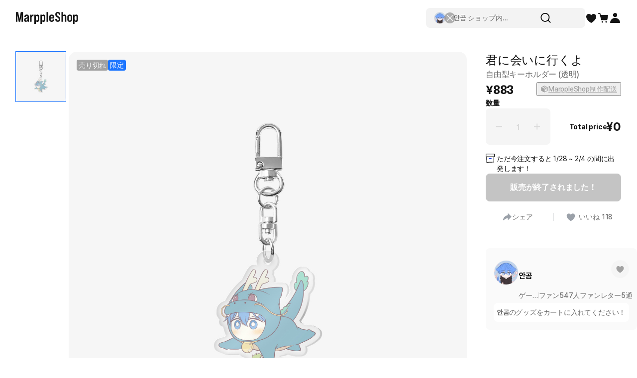

--- FILE ---
content_type: text/html; charset=utf-8
request_url: https://marpple.shop/jp/ahngom/products/16112922
body_size: 68853
content:
<!DOCTYPE html>

<html lang="jp"
      class="creator product-detail creator product-detail-page   "
      mp_worker_policy="false"
      master_admin="false"
      is_session="false"
      is_temp=""
      can_selling="true"
      is_seller="false"
      is_crew="false"
      is_verify="false"
      is_mobile="false"
      is_ie="false"
      crew_name=""
      bonus_profit_service="true"
      is_plus="false"
      is_app="false"
      need_adult_check="false"
      not-safe-area="false"
      is_youtube_app="false"
      data-is_inhouse="false"
      safe-area="false"
      data-marketplace_name="MARPPLE_SHOP"
>
<head>
    <meta charset="utf-8">
    <!-- Google Tag Manager -->
    <script>(function(w,d,s,l,i){w[l]=w[l]||[];w[l].push({'gtm.start':
          new Date().getTime(),event:'gtm.js'});var f=d.getElementsByTagName(s)[0],
        j=d.createElement(s),dl=l!='dataLayer'?'&l='+l:'';j.async=true;j.src=
        'https://www.googletagmanager.com/gtm.js?id='+i+dl;f.parentNode.insertBefore(j,f);
      })(window,document,'script','dataLayer','GTM-WZVQ58XT');</script>
    <!-- End Google Tag Manager -->

    
        <meta name="viewport"
              content="viewport-fit=cover,width=device-width,initial-scale=0,minimum-scale=1.0,maximum-scale=1.0,user-scalable=no"
              id="viewport">
    
    
    <meta content="IE=edge" http-equiv="X-UA-Compatible">
    <meta name="format-detection" content="telephone=no">
    <meta name="google-site-verification" content="_RWNKYX0u59GAvQEfFZwz3PEDymirTtzZgggTthHZ84" />
    <meta name="google-site-verification" content="bKTBvNaZd9H6_IWV00LMO5huC3l-i3toOz67FHx282s" />
    <meta name="facebook-domain-verification" content="iqd8u5oo55lc9g73taukae81aowgpo" />
    <meta property="og:type" content="website">
    <meta name="naver-site-verification" content="f3615cca48dea1397cf6af88849219737e72151b" />

    <!--  webtoonfriends.kr 네이버 서치어드바이저 등록-->
    <meta name="naver-site-verification" content="63490e3802ef5048192cd14ff72192a06cb8684e" />
    
        
            <title>
                
                안곰 君に会いに行くよ ㅣ MARPPLESHOP
            </title>
        
        <meta name="description" content="안곰 君に会いに行くよ, 自由型キーホルダー (透明) ¥883">
        <meta property="og:image" content="//s3.marpple.co/files/u_3423323/2024/1/original/9c886d61f8c9c30493cc84b36ad4e6ff9facc90f1.jpeg">
        <meta property="og:url" content="https://marpple.shop/jp/ahngom/products/16112922">
        <meta property="og:title" content="안곰 君に会いに行くよ ㅣ MARPPLESHOP">
        <meta property="og:description" content="안곰 君に会いに行くよ, 自由型キーホルダー (透明) ¥883">
        
    
    <script>
      (function () {
        window.is_ipad_session = false;
        const is_ipad = (() => {
          const ua = navigator.userAgent || navigator.vendor || window.opera;
          const isIpad = /iPad/.test(ua);
          const isMac = /Macintosh/i.test(ua);
          const isTouchDevice = 'ontouchstart' in window || navigator.maxTouchPoints > 1;
          return isIpad || (isMac && isTouchDevice);
        })();

        const html$ = document.querySelector('html');
        const fetchUseIpad = (__use_ipad) => {
          if (typeof fetch == 'function') {
            html$.style.visibility='hidden';
            return fetch('/@api/mp/use_ipad', {
              method: 'PATCH',
              headers: {'Content-Type': 'application/json'},
              body: JSON.stringify({__use_ipad}),
            }).then(r => {
              window.location.reload();
            }).catch(() => {
              html$.style.visibility='';
            });
          }
        };
        if (is_ipad) {
          if (false) {
            if (!is_ipad_session) fetchUseIpad(true);
          } else {
            if (is_ipad_session) fetchUseIpad(false);
          }
          html$.style.overflowY = 'scroll';
        } else {
          if (is_ipad_session) fetchUseIpad(false);
        }
      })();
    </script>

    <link rel="canonical" href="https://marpple.shop/kr/ahngom/products/16112922">
    
        <link rel="alternate" href="https://marpple.shop/en/ahngom/products/16112922" hreflang="en" />
    
    
        <link rel="alternate" href="https://marpple.shop/jp/ahngom/products/16112922" hreflang="ja" />
    
    <!--font family-->
    <link rel="stylesheet preload prefetch" as="style" href="/font/pretendard.css" type="text/css">
    <link rel="stylesheet preload prefetch" as="style" href="/font/unica.css" type="text/css">
    <link rel="stylesheet preload prefetch" as="style" href="/font/bebas.css" type="text/css">
    <link rel="stylesheet preload prefetch" as="style" href="/font/campton.css" type="text/css">

    <link rel="apple-touch-icon-precomposed" href="/ico/creator/apple-touch-icon-precomposed-120.png?v=2024021601"
          sizes="120x120">
    <link rel="apple-touch-icon-precomposed" href="/ico/creator/apple-touch-icon-precomposed-152.png?v=2024021601"
          sizes="152x152">
    <link rel="apple-touch-icon-precomposed" href="/ico/creator/apple-touch-icon-precomposed-180.png?v=2024021601"
          sizes="180x180">
    <link rel="icon" type="image/png" href="/ico/creator/favicon-192.png?v=2024021601" sizes="192x192">
    <link rel="shortcut icon" href="/ico/creator/favicon.ico?v=2024021601" sizes="32x32">

    <link rel="stylesheet" href="/font/font.css?t=202406241115">
    <link rel="stylesheet" href="/font/MakerFont/MakerFont.css?t=202406241115">
    <link rel="stylesheet" href="/font/MakerFont/s3.font.css?t=20250422">
    <link rel="stylesheet" href="/font/settings-libs/linearicons.css?t=2021012915">
    <link rel="stylesheet" href="/font/settings-libs/pe-icon-7-stroke.css">
    <link rel="stylesheet" type="text/css"
          href="//style.marpple.co/dist/style/190516214748/rangeslider_Zhzq6qvfc6V7aT.css">
    <link rel="stylesheet" type="text/css" href="//style.marpple.co/dist/style/190516214748/swiper_sZT7U9dx6kRQbi.css">
    
    <link rel="stylesheet" type="text/css" href="https://s3.marpple.co/build/prod_tts_mps_dist/18096_a8e1d630b7b48633a54c.css">
    <link rel="stylesheet" type="text/css" href="https://s3.marpple.co/build/prod_tts_mps_dist/63314_a614c662052b9dadd9e2.css">
    <link rel="stylesheet" type="text/css" href="https://s3.marpple.co/build/prod_tts_mps_dist/53236_90cdb65737095a763390.css">
    <link rel="stylesheet" type="text/css" href="https://s3.marpple.co/build/prod_tts_mps_dist/38792_dddc8c5fee3e53646ee4.css">
    <link rel="stylesheet" type="text/css" href="https://s3.marpple.co/build/prod_tts_mps_dist/72076_1f937e3790e67508dd6e.css">
    <link rel="stylesheet" type="text/css" href="https://s3.marpple.co/build/prod_tts_mps_dist/34231_09e8a886f2f0f6888506.css">
    
        <link rel="stylesheet" type="text/css" href="https://s3.marpple.co/build/prod_tts_mps_dist/19874_62ef4b3869b52e32d2c2.css">
    
</head>
<body class="product-detail creator product-detail-page   mshop is_pc">
<!-- Google Tag Manager (noscript) -->
<noscript><iframe src="https://www.googletagmanager.com/ns.html?id=GTM-WZVQ58XT"
                  height="0" width="0" style="display:none;visibility:hidden"></iframe></noscript>
<!-- End Google Tag Manager (noscript) -->
<script></script>

<div id="body">
    <div
      class="don_frame is_show "
      id=""
      frame_name="/modules/MShop/App/ProductDetail/S/Mui/frame.js"
      frame_index="0"
      frame_tag=""
      hide_frame_button_type=""
      is_height=false
      is-mui="true"
      
      
    >
      <div class="don_wrapper">
        <div class="body">
          <div
            class="don_page is_show "
            id=""
            page_name="/modules/MShop/App/ProductDetail/S/Mui/page.js"
            page_index="0"
            tab_length="1"
            hide_frame_button_type=""
            
          >
            <div class="don_wrapper">
              <div class="header">
                <button type="button" class="don_back_page"><span>BACK</span></button><div class="tab_buttons"><button class="tab_button" selected="true" tab_name="/modules/MShop/App/ProductDetail/S/Mui/tab.js" tab_index="0"></button></div><button type="button" class="don_hide_frame"><span></span></button>
              </div>
              <div class="body"><div
      class="don_tab  is_show"
      id=""
      tab_name="/modules/MShop/App/ProductDetail/S/Mui/tab.js"
      
    >
      <div class="don_wrapper"><div data-rune="LayoutView" data-rune-parent="null" class="LayoutView layout__0c0dfc36   undefined">
      <div class="body_container__0c0dfc36 LayoutView__body_container"><div
      id="product_detail"
      is_mobile="false"
      is_selling_product="false"
      has_period_limit="true"
      has_quantity_limit="false"
      is_digital_product="false"
      data-n="1"
      data-user=""
      class="pd"
    >
      <div class="pd-contents">
      <div class="pd-contents__preview">
        <div class="pd-preview">
      <div class="pd-preview__thumbs">
        
            <button class="pd-preview__thumbs-btn active" data-index="0">
              <span
      class="mp-product-img-bg-wrap"
      style="background-color: #f6f6f6"
      data-composite_template_id=""
      data-is_character="false"
    >
      <img
        class="mp-product-img"
        src="https://common.image.cf.marpple.co/files/u_3423323/2024/1/original/9ad0bb1025c4301e32444276f448a5ebcccb55d01.png?q=92&w=118&f=jpeg&bg=f6f6f6"
        style="max-width:75.64103%;max-height:75.64103%;"
        
        alt=""
      />
    </span>
            </button>
      </div>

      <div class="pd-preview__swiper swiper-container">
        <div data-rune="ProductBadgeListView" data-rune-parent="null" class="ProductBadgeListView pd-preview__badges badge_container__d253bc7d">
        <span
        data-rune="ProductBadgeView" data-rune-parent="ProductBadgeListView" class="ProductBadgeView product_badge__c913bbe8 gray_filled__c913bbe8 medium__c913bbe8  font_14_medium_kr"
      >
        <span class="label__c913bbe8">
          売り切れ
        </span>
      </span><span
        data-rune="ProductBadgeView" data-rune-parent="ProductBadgeListView" class="ProductBadgeView product_badge__c913bbe8 blue_filled__c913bbe8 medium__c913bbe8  font_14_medium_kr"
      >
        <span class="label__c913bbe8">限定</span>
      </span>
      </div><script class="__RUNE_DATA__ ProductBadgeListView" type="application/json" data-rune-base-name="View">{"data":{"badges":[{"type":"SoldOut"},{"type":"Limited"}],"options":{"styles":{"container":"pd-preview__badges"},"lang":"jp","size":"medium","max_length":3,"state":"MembershipWithLabel","baseTimestamp":1769041518440,"useTimerTick":true}},"args":[],"key":"","name":"ProductBadgeListView"}</script>
        <div
        data-rune="NViewing" data-rune-parent="null" class="NViewing n_viewing__335d1a28 normal__335d1a28 pd-preview__n-viewing"
      >
        <div
          class="text__335d1a28 font_12_medium_kr"
        >
          <span>今</span><b>1</b><span>人のファンが注目中！</span>
        </div>
      </div>

        <div class="swiper-wrapper">
          
            <div class="swiper-slide active">
              <span
      class="mp-product-img-bg-wrap"
      style="background-color: #f6f6f6"
      data-composite_template_id=""
      data-is_character="false"
    >
      <img
        class="mp-product-img"
        src="https://common.image.cf.marpple.co/files/u_3423323/2024/1/original/9ad0bb1025c4301e32444276f448a5ebcccb55d01.png?q=92&w=1200&f=jpeg&bg=f6f6f6"
        style="max-width:75%;max-height:75%;"
        
        alt=""
      />
    </span>
            </div>
          
        </div>
      </div>
    </div>
      </div>
      <div class="pd-contents__fan-letter-preview">
    <div class="pd-contents__fan-letter-preview-header">
      <div data-rune="SectionTitle" data-rune-parent="null" class="SectionTitle section_title__99a6df45 medium__99a6df45">
      <div class="title_wrapper__99a6df45">
        <div data-rune="Title" data-rune-parent="SectionTitle" class="Title page_title__2bac9b66 medium__2bac9b66 light__2bac9b66 undefined">
        

        <div class="title__2bac9b66"">
          <h2 class="font_20_bold_kr">
    <div
      class="product-detail-fanletter-title"
      data-like_count="547"
      data-is_mobile="false"
      data-store_name="안곰"
    >
      現在、<span class="pd-contents__fan-letter-preview-blue">547</span>人のファンが応援中！
    </div>
  </h2>
          
        </div>

      </div>
        <div class="plugin_views__99a6df45"><a
        data-rune="SeeMoreLinkView" data-rune-parent="null" class="SeeMoreLinkView see_more__e272de66 font_16_medium_kr undefined light__e272de66"
        data-post-message="$dataStr_{(2)navigate(2):{(2)name(2):(2)EmptyScreen(2),(2)params(2):{(2)uri(2):(2)/jp/ahngom/fan-letter(2)}}}"
        href="/jp/ahngom/fan-letter"
      >
        もっと見る
        
      </a><script class="__RUNE_DATA__ SeeMoreLinkView" type="application/json" data-rune-base-name="View">{"data":{"size":"medium","theme":"light","see_more_link":"/jp/ahngom/fan-letter","navigate":{"navigate":{"name":"EmptyScreen","params":{"uri":"/jp/ahngom/fan-letter"}}}},"args":[],"key":"","name":"SeeMoreLinkView"}</script><div data-rune="ArrowView" data-rune-parent="null" class="ArrowView container__04ff1269 light__04ff1269 xLarge__04ff1269">
        <div class="left__04ff1269">
  <svg
    class=""
    xmlns="http://www.w3.org/2000/svg"
    width="100%"
    height="100%"
    viewBox="0 0 24 24"
    fill="none"
  >
    <g clip-path="url(#clip0_3862_20527)">
      <path
        d="M16.8776 4.0025C16.8776 4.2225 16.7976 4.4525 16.6176 4.6225L9.23756 12.0025L16.6176 19.3825C16.9576 19.7225 16.9576 20.2825 16.6176 20.6225C16.2776 20.9625 15.7176 20.9625 15.3776 20.6225L7.37756 12.6225C7.03756 12.2825 7.03756 11.7225 7.37756 11.3825L15.3776 3.3825C15.7176 3.0425 16.2776 3.0425 16.6176 3.3825C16.7876 3.5525 16.8776 3.7825 16.8776 4.0025Z"
        fill="currentColor"
      />
    </g>
    <defs>
      <clipPath id="clip0_3862_20527">
        <rect width="24" height="24" fill="white" />
      </clipPath>
    </defs>
  </svg>
</div>
        <div class="right__04ff1269">
  <svg
    class=""
    xmlns="http://www.w3.org/2000/svg"
    width="100%"
    height="100%"
    viewBox="0 0 24 24"
    fill="none"
  >
    <g clip-path="url(#clip0_3862_20530)">
      <path
        d="M7.12256 20.0025C7.12256 19.7825 7.20256 19.5525 7.38256 19.3825L14.7626 12.0025L7.38256 4.6225C7.04256 4.2825 7.04256 3.7225 7.38256 3.3825C7.72256 3.0425 8.28256 3.0425 8.62256 3.3825L16.6226 11.3825C16.9626 11.7225 16.9626 12.2825 16.6226 12.6225L8.62256 20.6225C8.28256 20.9625 7.72256 20.9625 7.38256 20.6225C7.21256 20.4525 7.12256 20.2225 7.12256 20.0025Z"
        fill="currentColor"
      />
    </g>
    <defs>
      <clipPath id="clip0_3862_20530">
        <rect width="24" height="24" fill="white" />
      </clipPath>
    </defs>
  </svg>
</div>
      </div><script class="__RUNE_DATA__ ArrowView" type="application/json" data-rune-base-name="View">{"data":{"size":"xLarge","theme":"light"},"args":[],"key":"","name":"ArrowView"}</script></div>
      </div>
      
    </div><script class="__RUNE_DATA__ SectionTitle" type="application/json" data-rune-base-name="View">{"data":{"ssr":true,"title_props":{"title":{"_htmlStr":"\n    \u003cdiv\n      class=\"product-detail-fanletter-title\"\n      data-like_count=\"547\"\n      data-is_mobile=\"false\"\n      data-store_name=\"안곰\"\n    \u003e\n      現在、\u003cspan class=\"pd-contents__fan-letter-preview-blue\"\u003e547\u003c/span\u003e人のファンが応援中！\n    \u003c/div\u003e\n  "},"size":"medium"},"plugins":[{"custom_view_data":{"see_more_link":"/jp/ahngom/fan-letter","navigate":{"navigate":{"name":"EmptyScreen","params":{"uri":"/jp/ahngom/fan-letter"}}},"size":"medium"},"default_view_data":{"size":"xLarge","theme":"light"}},{"default_view_data":{"size":"xLarge","theme":"light"}}]},"args":[],"key":"","name":"SectionTitle"}</script>
    </div>
    <div class="pd-contents__fan-letter-preview-items">
      
      <div class=" swiper-container" data-len="5">
        <div class="swiper-wrapper">
          <div class="swiper-slide">
                <div data-rune="FanLetterItemView" data-rune-parent="null" class="FanLetterItemView  medium__a364e53e">
        <div class="fan_letter_item__a364e53e bg_1__a364e53e">
          <div class="profile__a364e53e">
            <div class="profile_left__a364e53e">
              <img src="https://common.image.cf.marpple.co/aether_file/production/guest/2025/12/original/ee92ceb58f480eb266273dc308737dae9045feb3.png?q=70&amp;w=96&amp;f=webp" class="profile_img__a364e53e" alt="" />
            </div>
            <div
              class="profile_right__a364e53e profile_right__flex__a364e53e"
            >
              <div class="nick_name__a364e53e font_14_bold_kr">
                ぽこぽん
              </div>
              <div class="profile_date__a364e53e font_12_regular_kr">
                2025.12.26
              </div>
            </div>
          </div>
          <div class="body_photo__a364e53e">
            <div class="body__a364e53e font_14_medium_kr">
              はじめまして！すごく素敵な作品で元気をもらってます！<br>是非、グッズの再販を希望したいです！
            </div>
            
          </div>
          <div class="bottom__a364e53e">
            <div class="replies__a364e53e font_unica_14_medium">
              
              <div class="comment_count__a364e53e">
                0コメント
              </div>
            </div>
            <div class="like__a364e53e">
              <button
        data-rune="FanLetterItemButtonHeartView" data-rune-parent="FanLetterItemView" class="FanLetterItemButtonHeartView heart_button__bc5ca785 btn_heart__a364e53e  medium__bc5ca785 transparent__bc5ca785 font_unica_14_regular"
        type="button"
      >
        <span class="icon__bc5ca785">
  <svg width="100%" height="100%" viewBox="0 0 24 24" fill="none">
    <path
      d="M21.5327 7.26C20.6335 5.06 18.6552 4 16.6768 4C14.8783 4 13.0898 4.88 12.1106 6.58C12.0907 6.61 12.0707 6.65 12.0507 6.68C12.0307 6.71 12.0107 6.72 11.9808 6.72C11.9508 6.72 11.9308 6.71 11.9108 6.68C11.8908 6.65 11.8708 6.61 11.8509 6.58C10.8817 4.88 9.08319 4 7.2847 4C5.32634 4 3.348 5.06 2.44876 7.26C1.23977 10.22 2.65858 13.49 4.50703 15.86C8.22391 20.28 11.2514 21.71 11.8808 21.98C11.9608 22.01 12.0407 22.01 12.1206 21.98C12.7501 21.72 15.7676 20.29 19.4944 15.86C21.3329 13.49 22.7617 10.22 21.5527 7.26H21.5327Z"
      fill="currentColor"
    />
  </svg>
</span>
        <span class="count"> 0 </span>
      </button>
            </div>
          </div>
        </div>
      </div><script class="__RUNE_DATA__ FanLetterItemView" type="application/json" data-rune-base-name="View">{"data":{"id":96994,"user_id":6001551,"store_id":92865,"body":"はじめまして！すごく素敵な作品で元気をもらってます！\n是非、グッズの再販を希望したいです！","comment_count":0,"created_at":"2025-12-25T15:05:29.986Z","like_count":0,"photos":[],"$one":{"stores":{"id":92865,"domain_name":"ahngom","name":"안곰","user_id":3423323,"thumbnail_img":"//s3.marpple.co/files/u_3423323/2025/4/original/c81604d533ad476b0bf5dde67a9d5b9cf552ab4e1.png"},"users":{"id":6001551,"email":"a*****@gmail.com","nick_name":"ぽこぽん","profile_image":"//s3.marpple.co/aether_file/production/guest/2025/12/original/ee92ceb58f480eb266273dc308737dae9045feb3.png"}},"bg_color":"bg_1","comment_users":[],"is_liked":false,"is_login":false},"args":[{"profile_horizontal":true,"mode":"Medium"}],"key":"","name":"FanLetterItemView"}</script>
              </div><div class="swiper-slide">
                <div data-rune="FanLetterItemView" data-rune-parent="null" class="FanLetterItemView  medium__a364e53e">
        <div class="fan_letter_item__a364e53e bg_2__a364e53e">
          <div class="profile__a364e53e">
            <div class="profile_left__a364e53e">
              <img src="https://common.image.cf.marpple.co/files/u_3040850/2024/9/original/f0be1ea3164eb2479c15fc8cb3c868105c33d0cb1.png?q=70&amp;w=96&amp;f=webp" class="profile_img__a364e53e" alt="" />
            </div>
            <div
              class="profile_right__a364e53e profile_right__flex__a364e53e"
            >
              <div class="nick_name__a364e53e font_14_bold_kr">
                이름없는해적왕
              </div>
              <div class="profile_date__a364e53e font_12_regular_kr">
                2025.11.02
              </div>
            </div>
          </div>
          <div class="body_photo__a364e53e">
            <div class="body__a364e53e font_14_medium_kr">
              어라 포카 못샀다
            </div>
            
          </div>
          <div class="bottom__a364e53e">
            <div class="replies__a364e53e font_unica_14_medium">
              
              <div class="comment_count__a364e53e">
                0コメント
              </div>
            </div>
            <div class="like__a364e53e">
              <button
        data-rune="FanLetterItemButtonHeartView" data-rune-parent="FanLetterItemView" class="FanLetterItemButtonHeartView heart_button__bc5ca785 btn_heart__a364e53e  medium__bc5ca785 transparent__bc5ca785 font_unica_14_regular"
        type="button"
      >
        <span class="icon__bc5ca785">
  <svg width="100%" height="100%" viewBox="0 0 24 24" fill="none">
    <path
      d="M21.5327 7.26C20.6335 5.06 18.6552 4 16.6768 4C14.8783 4 13.0898 4.88 12.1106 6.58C12.0907 6.61 12.0707 6.65 12.0507 6.68C12.0307 6.71 12.0107 6.72 11.9808 6.72C11.9508 6.72 11.9308 6.71 11.9108 6.68C11.8908 6.65 11.8708 6.61 11.8509 6.58C10.8817 4.88 9.08319 4 7.2847 4C5.32634 4 3.348 5.06 2.44876 7.26C1.23977 10.22 2.65858 13.49 4.50703 15.86C8.22391 20.28 11.2514 21.71 11.8808 21.98C11.9608 22.01 12.0407 22.01 12.1206 21.98C12.7501 21.72 15.7676 20.29 19.4944 15.86C21.3329 13.49 22.7617 10.22 21.5527 7.26H21.5327Z"
      fill="currentColor"
    />
  </svg>
</span>
        <span class="count"> 0 </span>
      </button>
            </div>
          </div>
        </div>
      </div><script class="__RUNE_DATA__ FanLetterItemView" type="application/json" data-rune-base-name="View">{"data":{"id":93490,"user_id":3575310,"store_id":92865,"body":"어라 포카 못샀다","comment_count":0,"created_at":"2025-11-02T11:41:15.063Z","like_count":0,"photos":[],"$one":{"stores":{"id":92865,"domain_name":"ahngom","name":"안곰","user_id":3423323,"thumbnail_img":"//s3.marpple.co/files/u_3423323/2025/4/original/c81604d533ad476b0bf5dde67a9d5b9cf552ab4e1.png"},"users":{"id":3575310,"email":"k*****@gmail.com","nick_name":"이름없는해적왕","profile_image":""}},"bg_color":"bg_2","comment_users":[],"is_liked":false,"is_login":false},"args":[{"profile_horizontal":true,"mode":"Medium"}],"key":"","name":"FanLetterItemView"}</script>
              </div><div class="swiper-slide">
                <div data-rune="FanLetterItemView" data-rune-parent="null" class="FanLetterItemView  medium__a364e53e">
        <div class="fan_letter_item__a364e53e bg_3__a364e53e">
          <div class="profile__a364e53e">
            <div class="profile_left__a364e53e">
              <img src="https://common.image.cf.marpple.co/files/u_3040850/2024/9/original/f0be1ea3164eb2479c15fc8cb3c868105c33d0cb1.png?q=70&amp;w=96&amp;f=webp" class="profile_img__a364e53e" alt="" />
            </div>
            <div
              class="profile_right__a364e53e profile_right__flex__a364e53e"
            >
              <div class="nick_name__a364e53e font_14_bold_kr">
                찌프으
              </div>
              <div class="profile_date__a364e53e font_12_regular_kr">
                2025.09.19
              </div>
            </div>
          </div>
          <div class="body_photo__a364e53e">
            <div class="body__a364e53e font_14_medium_kr">
              정말 한번 더 풀어주신다면ㅠㅠ제 통장을 풀어버리겠습니다ㅠㅠ
            </div>
            
          </div>
          <div class="bottom__a364e53e">
            <div class="replies__a364e53e font_unica_14_medium">
              
              <div class="comment_count__a364e53e">
                0コメント
              </div>
            </div>
            <div class="like__a364e53e">
              <button
        data-rune="FanLetterItemButtonHeartView" data-rune-parent="FanLetterItemView" class="FanLetterItemButtonHeartView heart_button__bc5ca785 btn_heart__a364e53e  medium__bc5ca785 transparent__bc5ca785 font_unica_14_regular"
        type="button"
      >
        <span class="icon__bc5ca785">
  <svg width="100%" height="100%" viewBox="0 0 24 24" fill="none">
    <path
      d="M21.5327 7.26C20.6335 5.06 18.6552 4 16.6768 4C14.8783 4 13.0898 4.88 12.1106 6.58C12.0907 6.61 12.0707 6.65 12.0507 6.68C12.0307 6.71 12.0107 6.72 11.9808 6.72C11.9508 6.72 11.9308 6.71 11.9108 6.68C11.8908 6.65 11.8708 6.61 11.8509 6.58C10.8817 4.88 9.08319 4 7.2847 4C5.32634 4 3.348 5.06 2.44876 7.26C1.23977 10.22 2.65858 13.49 4.50703 15.86C8.22391 20.28 11.2514 21.71 11.8808 21.98C11.9608 22.01 12.0407 22.01 12.1206 21.98C12.7501 21.72 15.7676 20.29 19.4944 15.86C21.3329 13.49 22.7617 10.22 21.5527 7.26H21.5327Z"
      fill="currentColor"
    />
  </svg>
</span>
        <span class="count"> 0 </span>
      </button>
            </div>
          </div>
        </div>
      </div><script class="__RUNE_DATA__ FanLetterItemView" type="application/json" data-rune-base-name="View">{"data":{"id":90821,"user_id":4632519,"store_id":92865,"body":"정말 한번 더 풀어주신다면ㅠㅠ제 통장을 풀어버리겠습니다ㅠㅠ","comment_count":0,"created_at":"2025-09-18T18:33:55.627Z","like_count":0,"photos":[],"$one":{"stores":{"id":92865,"domain_name":"ahngom","name":"안곰","user_id":3423323,"thumbnail_img":"//s3.marpple.co/files/u_3423323/2025/4/original/c81604d533ad476b0bf5dde67a9d5b9cf552ab4e1.png"},"users":{"id":4632519,"email":"h*****@naver.com","nick_name":"찌프으","profile_image":""}},"bg_color":"bg_3","comment_users":[],"is_liked":false,"is_login":false},"args":[{"profile_horizontal":true,"mode":"Medium"}],"key":"","name":"FanLetterItemView"}</script>
              </div><div class="swiper-slide">
                <div data-rune="FanLetterItemView" data-rune-parent="null" class="FanLetterItemView  medium__a364e53e">
        <div class="fan_letter_item__a364e53e bg_4__a364e53e">
          <div class="profile__a364e53e">
            <div class="profile_left__a364e53e">
              <img src="https://common.image.cf.marpple.co/aether_file/production/guest/2025/7/original/6ba4f5935e35864206e74c76147b916d6e3868de.jpg?q=70&amp;w=96&amp;f=webp" class="profile_img__a364e53e" alt="" />
            </div>
            <div
              class="profile_right__a364e53e profile_right__flex__a364e53e"
            >
              <div class="nick_name__a364e53e font_14_bold_kr">
                은시경
              </div>
              <div class="profile_date__a364e53e font_12_regular_kr">
                2025.09.06
              </div>
            </div>
          </div>
          <div class="body_photo__a364e53e">
            <div class="body__a364e53e font_14_medium_kr">
              한번만더판매해주셨으면....좋겠습니다ㅜㅜ
            </div>
            
          </div>
          <div class="bottom__a364e53e">
            <div class="replies__a364e53e font_unica_14_medium">
              
              <div class="comment_count__a364e53e">
                0コメント
              </div>
            </div>
            <div class="like__a364e53e">
              <button
        data-rune="FanLetterItemButtonHeartView" data-rune-parent="FanLetterItemView" class="FanLetterItemButtonHeartView heart_button__bc5ca785 btn_heart__a364e53e  medium__bc5ca785 transparent__bc5ca785 font_unica_14_regular"
        type="button"
      >
        <span class="icon__bc5ca785">
  <svg width="100%" height="100%" viewBox="0 0 24 24" fill="none">
    <path
      d="M21.5327 7.26C20.6335 5.06 18.6552 4 16.6768 4C14.8783 4 13.0898 4.88 12.1106 6.58C12.0907 6.61 12.0707 6.65 12.0507 6.68C12.0307 6.71 12.0107 6.72 11.9808 6.72C11.9508 6.72 11.9308 6.71 11.9108 6.68C11.8908 6.65 11.8708 6.61 11.8509 6.58C10.8817 4.88 9.08319 4 7.2847 4C5.32634 4 3.348 5.06 2.44876 7.26C1.23977 10.22 2.65858 13.49 4.50703 15.86C8.22391 20.28 11.2514 21.71 11.8808 21.98C11.9608 22.01 12.0407 22.01 12.1206 21.98C12.7501 21.72 15.7676 20.29 19.4944 15.86C21.3329 13.49 22.7617 10.22 21.5527 7.26H21.5327Z"
      fill="currentColor"
    />
  </svg>
</span>
        <span class="count"> 2 </span>
      </button>
            </div>
          </div>
        </div>
      </div><script class="__RUNE_DATA__ FanLetterItemView" type="application/json" data-rune-base-name="View">{"data":{"id":90008,"user_id":5681700,"store_id":92865,"body":"한번만더판매해주셨으면....좋겠습니다ㅜㅜ","comment_count":0,"created_at":"2025-09-06T04:34:36.001Z","like_count":2,"photos":[],"$one":{"stores":{"id":92865,"domain_name":"ahngom","name":"안곰","user_id":3423323,"thumbnail_img":"//s3.marpple.co/files/u_3423323/2025/4/original/c81604d533ad476b0bf5dde67a9d5b9cf552ab4e1.png"},"users":{"id":5681700,"email":"s*****@kakao.com","nick_name":"은시경","profile_image":"//s3.marpple.co/aether_file/production/guest/2025/7/original/6ba4f5935e35864206e74c76147b916d6e3868de.jpg"}},"bg_color":"bg_4","comment_users":[],"is_liked":false,"is_login":false},"args":[{"profile_horizontal":true,"mode":"Medium"}],"key":"","name":"FanLetterItemView"}</script>
              </div><div class="swiper-slide">
                <div data-rune="FanLetterItemView" data-rune-parent="null" class="FanLetterItemView  medium__a364e53e">
        <div class="fan_letter_item__a364e53e bg_5__a364e53e">
          <div class="profile__a364e53e">
            <div class="profile_left__a364e53e">
              <img src="https://common.image.cf.marpple.co/files/u_3040850/2024/9/original/f0be1ea3164eb2479c15fc8cb3c868105c33d0cb1.png?q=70&amp;w=96&amp;f=webp" class="profile_img__a364e53e" alt="" />
            </div>
            <div
              class="profile_right__a364e53e profile_right__flex__a364e53e"
            >
              <div class="nick_name__a364e53e font_14_bold_kr">
                매끄러운저녁#39
              </div>
              <div class="profile_date__a364e53e font_12_regular_kr">
                2024.03.17
              </div>
            </div>
          </div>
          <div class="body_photo__a364e53e">
            <div class="body__a364e53e font_14_medium_kr">
              혹쉬 포카눈..$ ㅇ.ㅇ
            </div>
            
          </div>
          <div class="bottom__a364e53e">
            <div class="replies__a364e53e font_unica_14_medium">
              
              <div class="comment_count__a364e53e">
                0コメント
              </div>
            </div>
            <div class="like__a364e53e">
              <button
        data-rune="FanLetterItemButtonHeartView" data-rune-parent="FanLetterItemView" class="FanLetterItemButtonHeartView heart_button__bc5ca785 btn_heart__a364e53e  medium__bc5ca785 transparent__bc5ca785 font_unica_14_regular"
        type="button"
      >
        <span class="icon__bc5ca785">
  <svg width="100%" height="100%" viewBox="0 0 24 24" fill="none">
    <path
      d="M21.5327 7.26C20.6335 5.06 18.6552 4 16.6768 4C14.8783 4 13.0898 4.88 12.1106 6.58C12.0907 6.61 12.0707 6.65 12.0507 6.68C12.0307 6.71 12.0107 6.72 11.9808 6.72C11.9508 6.72 11.9308 6.71 11.9108 6.68C11.8908 6.65 11.8708 6.61 11.8509 6.58C10.8817 4.88 9.08319 4 7.2847 4C5.32634 4 3.348 5.06 2.44876 7.26C1.23977 10.22 2.65858 13.49 4.50703 15.86C8.22391 20.28 11.2514 21.71 11.8808 21.98C11.9608 22.01 12.0407 22.01 12.1206 21.98C12.7501 21.72 15.7676 20.29 19.4944 15.86C21.3329 13.49 22.7617 10.22 21.5527 7.26H21.5327Z"
      fill="currentColor"
    />
  </svg>
</span>
        <span class="count"> 3 </span>
      </button>
            </div>
          </div>
        </div>
      </div><script class="__RUNE_DATA__ FanLetterItemView" type="application/json" data-rune-base-name="View">{"data":{"id":53329,"user_id":3688477,"store_id":92865,"body":"혹쉬 포카눈..$ ㅇ.ㅇ","comment_count":0,"created_at":"2024-03-17T02:58:33.836Z","like_count":3,"photos":[],"$one":{"stores":{"id":92865,"domain_name":"ahngom","name":"안곰","user_id":3423323,"thumbnail_img":"//s3.marpple.co/files/u_3423323/2025/4/original/c81604d533ad476b0bf5dde67a9d5b9cf552ab4e1.png"},"users":{"id":3688477,"email":"k*****@gmail.com","nick_name":"매끄러운저녁#39","profile_image":""}},"bg_color":"bg_5","comment_users":[],"is_liked":false,"is_login":false},"args":[{"profile_horizontal":true,"mode":"Medium"}],"key":"","name":"FanLetterItemView"}</script>
              </div>
        </div>
      </div>
    </div>
  </div>
      <div class="pd-contents__tabs"><div class="pd-tabs">
      <div data-key="product_info" class="pd-tabs__item active">
                商品情報
              </div><div data-key="purchaseInfo" class="pd-tabs__item ">
                購入/配送
              </div><div data-key="fanLetter" class="pd-tabs__item ">
                ファンレター
              </div><div data-key="review" class="pd-tabs__item ">
                <svg data-key="review" xmlns="http://www.w3.org/2000/svg" width="100%" height="100%" viewBox="0 0 24 24" fill="none"><path data-key="review" d="M11.1302 2.98C11.4902 2.26 12.5202 2.26 12.8802 2.98L15.2202 7.71C15.3602 8 15.6402 8.2 15.9502 8.24L21.1702 9C21.9702 9.12 22.2902 10.1 21.7102 10.66L17.9302 14.34C17.7002 14.56 17.6002 14.89 17.6502 15.2L18.5402 20.4C18.6802 21.2 17.8402 21.8 17.1302 21.43L12.4602 18.97C12.1802 18.82 11.8402 18.82 11.5502 18.97L6.88017 21.43C6.17017 21.81 5.33017 21.2 5.47017 20.4L6.36017 15.2C6.41017 14.88 6.31017 14.56 6.08017 14.34L2.30017 10.66C1.72017 10.1 2.04017 9.11 2.84017 9L8.06017 8.24C8.38017 8.19 8.65017 7.99 8.79017 7.71L11.1302 2.98Z" fill="currentColor" /></svg><span data-key="review">レビュー 16</span>
              </div>
    </div></div>
      <div class="pd-contents__tabs-contents" current-tab="product_info">
        <div class="pd-contents__group pd-info-group" tab_name="product_info">
      <div class="info_el"><ul class="pb-summary">
      <li class="pb-summary__item">
      <span class="pb-summary__item-title font_14_medium_kr">크리에이터</span>
      <div class="pb-summary__item-description font_14_medium_kr"><a
            href="/jp/ahngom"
            data-post-message="$dataStr_{(2)navigate(2):{(2)name(2):(2)UtilScreen(2),(2)params(2):{(2)uri(2):(2)/jp/ahngom(2)}}}"
          >
            안곰
          </a></div>
    </li><li class="pb-summary__item">
      <span class="pb-summary__item-title font_14_medium_kr">카테고리</span>
      <div class="pb-summary__item-description font_14_medium_kr"><a href="/jp/@/goods/products" data-post-message="$dataStr_{(2)navigate(2):{(2)name(2):(2)Home(2),(2)params(2):{(2)uri(2):(2)/jp/@/goods/products(2)}}}"
      >グッズ</a
    >&nbsp;>&nbsp;<a href="/jp/@/goods/products?cate_list_id=188" data-post-message="$dataStr_{(2)navigate(2):{(2)name(2):(2)Home(2),(2)params(2):{(2)uri(2):(2)/jp/@/goods/products?cate_list_id=188(2)}}}"
      >ファングッズ</a
    ></div>
    </li><li class="pb-summary__item">
      <span class="pb-summary__item-title font_14_medium_kr">제품명</span>
      <div class="pb-summary__item-description font_14_medium_kr"><span>自由型キーホルダー (透明)</span></div>
    </li>
    </ul></div>
      
      <div class="info_el"><div class="pd-story">
      
        <div id="title-section" class="pd-story__section">
          <h2 class='pd-story__title'></h2>
          <p class='pd-story__desc'>【限定販売】<br><br>今年一年、皆さんのお守りになる青龍キーリングです！<br>筆箱や、ポーチ、カバンなどに取り付けて<br>いつでもどこでもパイ龍と共にしてください&gt;&lt;♡!<br>パイ龍は【3月1日、夜11時】まで飛べます！<br><br>*サイズ(Size): 50 x 50 mm 以内に製作されます。<br><br>---------------------<br>*すべての製品はモニターで見る色と異なります！<br>-ただ！映像の中のパイの色をそのまま使ったので、現実に出た時は実際には<br>どんな色をしているのか確認してみるのも楽しいと思います:D！</p>
        </div>
      
      
      <!-- 틱톡 임베드 -->
      
      
      
      
    </div></div>
      <div class="info_el"><div class="pd-bp product_info_detail" bp_id="5046">
      
          <div class="pd-bp__section thumbs">
            <div class="pd-bp__thumbs" is_vertical="false">
              <div class="swiper_thumbnails swiper-container pd-bp__swiper">
                <div class="swiper-wrapper">
                  
                      <div class="pd-preview__item swiper-slide pd-bp__slide">
                        <img src='https://common.image.cf.marpple.co/files/u_1583959/2021/11/original/3cb3e3a3330315cb080dc88786c150af1b5caed21.jpeg?q=90&w=1340&f=jpg' width='100%'>
                      </div>
                    
                      <div class="pd-preview__item swiper-slide pd-bp__slide">
                        <img src='https://common.image.cf.marpple.co/files/u_1583959/2021/11/original/0c503195d581ba7074bdcc75712ef9ad8c84bd0f2.jpeg?q=90&w=1340&f=jpg' width='100%'>
                      </div>
                    
                      <div class="pd-preview__item swiper-slide pd-bp__slide">
                        <img src='https://common.image.cf.marpple.co/files/u_1583959/2021/11/original/61a1a7311de42f1caa1c5f69a2309eecfe7c944c3.jpeg?q=90&w=1340&f=jpg' width='100%'>
                      </div>
                    
                      <div class="pd-preview__item swiper-slide pd-bp__slide">
                        <img src='https://common.image.cf.marpple.co/files/u_1583959/2021/11/original/cf0567969640c1b6b3a66e58d18eea08986b745e4.jpeg?q=90&w=1340&f=jpg' width='100%'>
                      </div>
                    
                      <div class="pd-preview__item swiper-slide pd-bp__slide">
                        <img src='https://common.image.cf.marpple.co/files/u_1583959/2021/11/original/71af20049608b2955f0fc263b09acc47fb23ce695.jpeg?q=90&w=1340&f=jpg' width='100%'>
                      </div>
                    
                      <div class="pd-preview__item swiper-slide pd-bp__slide">
                        <img src='https://common.image.cf.marpple.co/files/u_1583959/2021/11/original/286cd99861b08f0f319457f238e965e9a71d2d156.jpeg?q=90&w=1340&f=jpg' width='100%'>
                      </div>
                    
                </div>
                <div class="swiper-scrollbar"></div>
              </div>
            </div>
          </div>
      
      
          <div class="pd-bp__section">
            <div class="pd-bp__section-header">
              <h4 class="tit">商品基本情報</h4>
            </div>
            <div class="pd-bp__info">
              <p>透明なアクリル素材のキーホルダーです。<br />
様々な種類のアクリルとリングを選択してキーリングを作る事ができます。<br />
<span></span><br />
<span></span></p>
<ul>
<li>素材 : キーリング - アクリル、リング - メタル</li>
<li>厚さ : 3mm</li>
<li>製造国 : Made in Korea</li>
</ul>
<p><span></span></p>
<p><strong>注意事項</strong></p>
<ul>
<li>ご購入時に選択したリングを組み合わせて、個別パッキングれ出荷されます。 (ボールチェーン 除く)</li>
<li>印刷の裏面に貼られた保護フィルムをはがしてご使用ください。</li>
<li>印刷された部分は強く引っ搔くと、剥がれる可能性がございますのでご注意下さい。</li>
<li>素材の特性上、印刷後、硬化の過程で紙目が見える事があります。</li>
<li>製作工程上、アクリル臭う可能性がありますが、1~2日後は消えますのでご参照ください。</li>
</ul>
<p><span></span><br />
<span></span><br />
<span></span><br />
<span></span></p>
<hr />
<p><img src="//s3.marpple.co/files/u_1686012/2022/8/original/3d9be4a26627533b851cbaf043c134222b91cd811.jpg" alt="아크릴키링_pc상품정보_일문_18.jpg" /></p>
<p><span></span><br />
<span></span><br />
<span></span><br />
<span></span></p>
<p><img src="//s3.marpple.co/files/u_1686012/2021/11/original/2da3cb7d3c1a8db498cc75694c84c84e068d5df61.jpg" alt="아크릴키링_pc상품정보_일문_02.jpg" /></p>
<p><span></span><br />
<span></span><br />
<span></span><br />
<span></span><br />
<span></span><br />
<span></span></p>
<p><img src="//s3.marpple.co/files/u_1686012/2021/11/original/f094bda20ba2165ad43dcbe6d3ec174c211cf7051.png" alt="아크릴키링_pc상품정보_일문_14.png" /></p>
<p><span></span><br />
<span></span><br />
<span></span><br />
<span></span></p>

            </div>
            <div class="pd-bp__info">
              <p><strong>購入時の注意事項</strong></p>
              <ul>
                <li>
                  電子商取引等における消費者保護に関する法律に基づき、未成年者が商品を購入する場合、法定代理人が購入に同意しない場合、未成年者本人または法定代理人がその購入を取り消しができます。
                </li>
              </ul>
            </div>
            <div class="pd-bp__brand" style="display: none;">
              <div class="pd-bp__brand-logo"></div>
              <img src="" alt="" />
              <div class="pd-bp__brand-name"></div>
              <div class="pd-bp__brand-description"></div>
            </div>
          </div>
      
      
      
      
    </div></div>
      <div class="pd-info-group__hide">
        <button type="button" class="pd-info-group__btn">もっと見る</button>
      </div>
    </div>
    <div tab_name="purchaseInfo" class="pd-contents__group">
      <div class="pd-purchase-info">
      <h3 class="pd-purchase-info__title">購入/配送</h3>

      <!--  배송안내  -->
      <div class="pd-purchase-info__section">
        <div class="pd-purchase-info__header">
          <h4>配送情報</h4>
          <div class="arrow"><svg xmlns="http://www.w3.org/2000/svg" viewBox="0 0 16 16" fill="none">
      <path d="M14.4 4.39999L7.99998 11.6L1.59998 4.39999H14.4Z" fill="black" />
    </svg></div>
        </div>
        <div class="pd-purchase-info__body">
          <div class="pd-purchase-info__body--inner">
            <div class="pd-purchase-info__body__desc">
                    <p>
                      すべての商品は、顧客の注文に合わせて新商品として製作および配送されます。<br/>ただ今注文すると<span sytle=”color:#1C75FF;”>1月 28日</span>から製作プロセスが開始され、<span sytle=”color:#1C75FF;”>2月 4日</span>までに出荷される予定です。
                    </p>
                  </div>

            <!--  배송비 테이블  -->
            <table class="pd-purchase-info__table">
      <tr>
        <th>配送方法</th>
        <td>
          一般宅配便
        </td>
      </tr>
      <tr>
        <th>配送地域</th>
        <td>全国</td>
      </tr>

      <tr>
        <th>配送期間</th>
        <td>
          商品出荷後、1~3営業日以内にお受け取りが可能で離島地域や配送業者の物量が多い場合期間がもう少しかかる場合があります。
        </td>
      </tr>
    </table>

            <!--  링크 버튼  -->
            <div class="pd-purchase-info__links pd-links">
              <a
                href="/jp/@/help?type=creator_mall_customer_faq_kr&hg_id=341"
                class="pd-links__item"
                data-post-message="$dataStr_{(2)screen(2):{(2)title(2):(2)FAQ(2),(2)type(2):(2)sub(2),(2)uri(2):(2)/jp/@/help?type=creator_mall_customer_faq_kr&hg_id=341(2)}}"
              >
                配送FAQを見に行く
              </a>
            </div>
          </div>
        </div>
      </div>
      <div class="pd-purchase-info__divider"></div>

      <!--  교환/환불  -->
      <div class="pd-purchase-info__section">
        <div class="pd-purchase-info__header">
          <h4>交換/返品のご案内</h4>
          <div class="arrow"><svg xmlns="http://www.w3.org/2000/svg" viewBox="0 0 16 16" fill="none">
      <path d="M14.4 4.39999L7.99998 11.6L1.59998 4.39999H14.4Z" fill="black" />
    </svg></div>
        </div>
        <div class="pd-purchase-info__body">
          <div class="pd-purchase-info__body--inner">
            <div class="pd-purchase-info__body__desc">
              <p>
                すべてのMarppleShop制作配送商品は<span style="color:#1C75FF;">オーダーメイド</span>方式で製作され、お客様都合による交換/返品は受け付けておりません。
ただし、受領した商品の不良または誤配送された場合は、7日以内にカスタマーセンターまたはメール、お問い合わせフォームにてお申し付けいただければ、交換及び返品·返金が可能です。
              </p>
            </div>
            <table class="pd-purchase-info__table">
              <tr>
                <th>CS</th>
                <td>
                  <a href="tel:1566-5496">1566-5496</a>
                </td>
              </tr>
              <tr>
                <th>メール</th>
                <td>
                  <a href="/cdn-cgi/l/email-protection#89eafac9e4e8fbf9f9e5ecfae1e6f9a7eae6e4"><span class="__cf_email__" data-cfemail="5c3f2f1c313d2e2c2c30392f34332c723f3331">[email&#160;protected]</span></a>
                </td>
              </tr>
            </table>
            
            <div class="pd-purchase-info__anchor">
              <a class="anc_retraction_guide">
                <svg viewBox="0 0 24 24" fill="none">
      <circle cx="12" cy="12" r="7" stroke="currentColor" stroke-width="2" />
      <rect
        x="5.63599"
        y="7.05078"
        width="2"
        height="16"
        transform="rotate(-45 5.63599 7.05078)"
        fill="currentColor"
      />
    </svg>
                請約撤回制限要件のご案内
                <svg viewBox="0 0 12 12" fill="none">
      <path d="M4 2L8 6L4 10" stroke="currentColor" stroke-linecap="round" stroke-linejoin="round" />
    </svg>
              </a>
              <a class="quality_guide">
                <svg viewBox="0 0 24 24" fill="none">
      <g clip-path="url(#clip0_128_136695)">
        <path
          d="M5.61396 5.63604L9.2226 5.34807L11.9779 3L14.7332 5.34807L18.3419 5.63604L18.6299 9.24468L20.9779 12L18.6299 14.7553L18.3419 18.364L14.7332 18.6519L11.9779 21L9.2226 18.6519L5.61396 18.364L5.32599 14.7553L2.97792 12L5.32599 9.24468L5.61396 5.63604Z"
          fill="currentColor"
        />
        <path
          fill-rule="evenodd"
          clip-rule="evenodd"
          d="M8.56066 10.9393L7.5 12L9.82812 14.3281L9.97487 14.4749L10.8888 15.3888L16.5456 9.73193L15.485 8.67127L10.8888 13.2675L8.56066 10.9393Z"
          fill="white"
        />
      </g>
      <defs>
        <clipPath id="clip0_128_136695">
          <rect width="24" height="24" fill="white" />
        </clipPath>
      </defs>
    </svg>
                品質保証基準のご案内
                <svg viewBox="0 0 12 12" fill="none">
      <path d="M4 2L8 6L4 10" stroke="currentColor" stroke-linecap="round" stroke-linejoin="round" />
    </svg>
              </a>
            </div>
            <div class="pd-purchase-info__links pd-links">
              <a href="/cdn-cgi/l/email-protection#533020133e322123233f36203b3c237d303c3e" class="pd-links__item">
                <span>お問い合わせフォーム</span>
              </a>
              <a
                href="/jp/@/help?type=creator_mall_customer_faq_kr&hg_id=342"
                class="pd-links__item"
                data-post-message="$dataStr_{(2)screen(2):{(2)title(2):(2)FAQ(2),(2)type(2):(2)sub(2),(2)uri(2):(2)/jp/@/help?type=creator_mall_customer_faq_kr&hg_id=342(2)}}"
              >
                交換/返品FAQを見に行く
              </a>
            </div>
          </div>
        </div>
      </div>
      <div class="pd-purchase-info__divider"></div>

      <!--  신고안내  -->
      <div class="pd-purchase-info__section">
        <div class="pd-purchase-info__header">
          <h4>申告のご案内</h4>
          <div class="arrow"><svg xmlns="http://www.w3.org/2000/svg" viewBox="0 0 16 16" fill="none">
      <path d="M14.4 4.39999L7.99998 11.6L1.59998 4.39999H14.4Z" fill="black" />
    </svg></div>
        </div>
        <div class="pd-purchase-info__body">
          <div class="pd-purchase-info__body--inner">
            <div class="pd-purchase-info__body__desc">
              <p>MarppleShopはクリエイターと消費者、著作権保護のために申告センターを運営しています。<br/>MarppleのShop内部規定に違反するセラーと第三者著作物の無断盗用または肖像権を侵害したと判断される商品を申告することができます。</p>
            </div>
            <div class="pd-purchase-info__anchor">
              <a
                href="/jp/@/solution/add?product_id=16112922"
                data-post-message="$dataStr_{(2)navigate(2):{(2)name(2):(2)EmptyScreen(2),(2)params(2):{(2)uri(2):(2)/jp/@/solution/add?product_id=16112922(2)}}}"
                class="product_report_btn"
              >
                <svg viewBox="0 0 16 16" fill="none">
    <g clip-path="url(#clip0_128_136707)">
      <path
        d="M13.1667 12.9987H2.83333C2.3731 12.9987 2 13.3718 2 13.832C2 14.2923 2.3731 14.6654 2.83333 14.6654H13.1667C13.6269 14.6654 14 14.2923 14 13.832C14 13.3718 13.6269 12.9987 13.1667 12.9987Z"
        fill="currentColor"
      />
      <path
        d="M8 1.33203C5.4 1.33203 3.29333 3.4387 3.29333 6.0387V11.1654C3.29333 11.532 3.59333 11.832 3.96 11.832H12.04C12.4067 11.832 12.7067 11.532 12.7067 11.1654V6.0387C12.7067 3.4387 10.6 1.33203 8 1.33203ZM8 3.58536C6.64667 3.58536 5.54667 4.68536 5.54667 6.0387C5.54667 6.3587 5.28667 6.62536 4.96 6.62536C4.63333 6.62536 4.37333 6.36537 4.37333 6.0387C4.37333 4.0387 6 2.4187 7.99333 2.4187C8.31333 2.4187 8.58 2.6787 8.58 3.00536C8.58 3.33203 8.32 3.59203 7.99333 3.59203L8 3.58536Z"
        fill="currentColor"
      />
    </g>
    <defs>
      <clipPath id="clip0_128_136707">
        <rect width="16" height="16" fill="white" />
      </clipPath>
    </defs>
  </svg> 申告する
                <svg viewBox="0 0 12 12" fill="none">
      <path d="M4 2L8 6L4 10" stroke="currentColor" stroke-linecap="round" stroke-linejoin="round" />
    </svg>
              </a>
            </div>
          </div>
        </div>
      </div>
      <div class="pd-purchase-info__divider"></div>
    </div>
    </div>
    
    <div tab_name="recommend" class="pd-contents__group">
       <div class="pd-recommend-and-fan-letter">
          <ul
            class="pd-recommend-and-fan-letter__container pd-recommend-and-fan-letter__container--recommend"
          >
          <div class="pd-recommend-and-fan-letter__heading">
          <div data-rune="SectionTitle" data-rune-parent="null" class="SectionTitle section_title__99a6df45 medium__99a6df45">
      <div class="title_wrapper__99a6df45">
        <div data-rune="Title" data-rune-parent="SectionTitle" class="Title page_title__2bac9b66 medium__2bac9b66 light__2bac9b66 undefined">
        

        <div class="title__2bac9b66"">
          <h2 class="font_20_bold_kr">関連商品</h2>
          
        </div>

      </div>
        <div class="plugin_views__99a6df45"><a
        data-rune="SeeMoreLinkView" data-rune-parent="null" class="SeeMoreLinkView see_more__e272de66 font_16_medium_kr undefined light__e272de66"
        data-post-message="$dataStr_{(2)navigate(2):{(2)name(2):(2)EmptyScreen(2),(2)params(2):{(2)uri(2):(2)/jp/ahngom(2)}}}"
        href="/jp/ahngom"
      >
        もっと見る
        
      </a><script data-cfasync="false" src="/cdn-cgi/scripts/5c5dd728/cloudflare-static/email-decode.min.js"></script><script class="__RUNE_DATA__ SeeMoreLinkView" type="application/json" data-rune-base-name="View">{"data":{"size":"medium","theme":"light","see_more_link":"/jp/ahngom","navigate":{"navigate":{"name":"EmptyScreen","params":{"uri":"/jp/ahngom"}}}},"args":[],"key":"","name":"SeeMoreLinkView"}</script></div>
      </div>
      
    </div><script class="__RUNE_DATA__ SectionTitle" type="application/json" data-rune-base-name="View">{"data":{"ssr":true,"title_props":{"title":{"_htmlStr":"関連商品"},"size":"medium"},"plugins":[{"custom_view_data":{"see_more_link":"/jp/ahngom","navigate":{"navigate":{"name":"EmptyScreen","params":{"uri":"/jp/ahngom"}}},"size":"medium"},"default_view_data":{"size":"xLarge","theme":"light"}}]},"args":[],"key":"","name":"SectionTitle"}</script>
           </div>
            <div class="pd-recommend-and-fan-letter__product_list_4"">
                <div data-rune="CardProductControllerView" data-rune-parent="null" class="CardProductControllerView" >
        <div data-rune="CardProductView" data-rune-parent="CardProductControllerView" class="CardProductView type_c_size_large_layout_vertical__afa4a570">
        <div
        data-rune="ProductImageView" data-rune-parent="CardProductView" class="ProductImageView product_image__b6c592f5 size_xlarge_large__b6c592f5"
      >
        <div
          class="dim_soldout__b6c592f5 font_bebas_32_bold"
        >
          SOLD OUT
        </div>

        <div
              class="badge_main_wrapper__b6c592f5 size_xlarge_large__b6c592f5"
            >
              
            </div>
        <div
              class="badge_realtime_wrapper__b6c592f5 size_xlarge_large__b6c592f5"
            >
              
            </div>

        <button
          type="button"
          class="like_wrapper__b6c592f5 size_xlarge_large__b6c592f5"
        >
          <span data-rune="LikeView" data-rune-parent="ProductImageView" class="LikeView size_large__842e7562"><svg
  xmlns="http://www.w3.org/2000/svg"
  width="100%"
  height="100%"
  viewBox="0 0 18 18"
  fill="none"
>
  <path
    d="M16.6262 4.5352C15.9068 2.82433 14.3241 2 12.7415 2C11.3027 2 9.87186 2.68435 9.08852 4.00639C9.07253 4.02972 9.05654 4.06083 9.04056 4.08416C9.02457 4.10749 9.00858 4.11526 8.9846 4.11526C8.96062 4.11526 8.94464 4.10749 8.92865 4.08416C8.91266 4.06083 8.89668 4.02972 8.88069 4.00639C8.10534 2.68435 6.66655 2 5.22776 2C3.66107 2 2.0784 2.82433 1.359 4.5352C0.391816 6.83711 1.52686 9.38009 3.00562 11.2232C5.97913 14.6605 8.40109 15.7725 8.90467 15.9825C8.96862 16.0058 9.03256 16.0058 9.09651 15.9825C9.60009 15.7803 12.0141 14.6682 14.9956 11.2232C16.4663 9.38009 17.6094 6.83711 16.6422 4.5352H16.6262Z"
    fill="#141414"
    fill-opacity="0.25"
  />
  <path
    d="M12.7412 1.5C14.3999 1.5 16.0824 2.32223 16.9443 4.03516H16.9746L17.1035 4.3418C18.1817 6.90843 16.8867 9.65542 15.3867 11.5352L15.3799 11.543L15.374 11.5508C12.3391 15.0576 9.85845 16.2152 9.2832 16.4463L9.26758 16.4521C9.09304 16.5158 8.90792 16.5158 8.7334 16.4521L8.71191 16.4443C8.14422 16.2076 5.65698 15.0513 2.62793 11.5498L2.62109 11.543L2.61523 11.5361C1.10559 9.65449 -0.179715 6.90793 0.898438 4.3418L1.06055 3.99316C1.92815 2.30917 3.59631 1.50007 5.22754 1.5C6.6369 1.5 8.06712 2.09579 8.98535 3.27441C9.90681 2.09683 11.33 1.50007 12.7412 1.5Z"
    stroke="white"
    stroke-opacity="0.6"
  />
</svg></span>
        </button>

        <a class="image_wrapper__b6c592f5" href="/ahngom/products/21640520" data-post-message="$dataStr_{(2)navigate(2):{(2)name(2):(2)SubScreen(2),(2)params(2):{(2)uri(2):(2)/ahngom/products/21640520(2)}}}">
          <img
            alt="안곰, 桜 咲いた ボタン"
            class="image__b6c592f5 lazy-src"
            data-src="https://common.image.cf.marpple.co/files/u_193535/2025/6/original/714385325c7c52911b64b5f07c11a6064139f63c1.png?q=92&amp;w=432&amp;f=webp&amp;bg=f6f6f6"
            data-composite_template_id="742"
            style="undefined"
          />
        </a>
      </div>

        <div class="product_info_detail__afa4a570">
          <div
            class="info__afa4a570 state_soldout__afa4a570"
          >
            <a
        data-rune="ProductTitleView" data-rune-parent="CardProductView" class="ProductTitleView adult_off_text_layout__f0ec7e20 font_15_regular_kr"
        href="/ahngom/products/21640520"
        data-post-message="$dataStr_{(2)navigate(2):{(2)name(2):(2)SubScreen(2),(2)params(2):{(2)uri(2):(2)/ahngom/products/21640520(2)}}}"
      >
        桜 咲いた ボタン
      </a>
            <span data-rune="PriceView" data-rune-parent="CardProductView" class="PriceView font_16_bold_kr price-number"><span>¥</span><span>376</span></span>
          </div>

          <div class="badge_sub__afa4a570">
            
          </div>
        </div>
      </div>
      </div><script class="__RUNE_DATA__ CardProductControllerView" type="application/json" data-rune-base-name="View">{"data":{"card_product_view_props":{"type":"C","size":"Large","layout":"Vertical","theme":"Light"},"product_card_view_data":{"id":21640520,"stores_product_id":9117189,"is_partner":false,"store_id":92865,"store_name":"안곰","domain_name":"ahngom","profile_image_url":"//s3.marpple.co/files/u_3423323/2025/4/original/c81604d533ad476b0bf5dde67a9d5b9cf552ab4e1.png","category":{"root_id":1,"list_id":188,"item_id":261},"review_score":5,"review_count":2,"thumbnail_info":{"composite_template_id":742,"imageUrl":"//s3.marpple.co/files/u_193535/2025/6/original/714385325c7c52911b64b5f07c11a6064139f63c1.png","scale":1,"dimensions":{}},"thumbnails":{"value":[{"composite_template_id":742,"imageUrl":"//s3.marpple.co/files/u_193535/2025/6/original/714385325c7c52911b64b5f07c11a6064139f63c1.png","scale":1,"dimensions":{},"url":"//s3.marpple.co/files/u_193535/2025/6/original/714385325c7c52911b64b5f07c11a6064139f63c1.png","is_thumb":true}]},"thumbnail_ratio":1,"quantity":null,"order_count":54,"out_of_stock":true,"is_quantity_public":true,"sell_start_at":null,"sell_end_at":null,"price":3500,"price_en":3.06,"price_jp":376,"name":"桜 咲いた ボタン","goods_type_id":"MPS","place_idx":13,"public_at":"2025-04-02T06:46:04.558Z","is_user_adult_verified":false,"is_liked":false,"is_membership":false,"is_token_gate":false,"is_public":true,"is_funding":false,"is_popular":false,"is_trending":false,"prev_total_sales_amount":null,"current_total_sales_amount":null,"realtime_current_rank":null,"stock":{"availableStock":null,"isStockPublic":true,"isOutOfStock":false},"legacyStock":{"quantity":null,"order_count":54,"isStockPublic":true},"product_shipping_policy":{"free_shipping_min_price":0,"shipping_price":0},"stockInfo":{"type":"LEGACY","productId":21640520,"stockStatus":"LEGACY_FORCED_OUT_OF_STOCK","isOutOfStock":true,"availableStock":null,"spoId":null,"stockType":null,"stockItems":[],"displayConfig":{"enabled":false,"underThreshold":null}},"user_id":null},"options":{"resize_width":432,"is_lazy":true}},"args":[],"key":"","name":"CardProductControllerView"}</script><div data-rune="CardProductControllerView" data-rune-parent="null" class="CardProductControllerView" >
        <div data-rune="CardProductView" data-rune-parent="CardProductControllerView" class="CardProductView type_c_size_large_layout_vertical__afa4a570">
        <div
        data-rune="ProductImageView" data-rune-parent="CardProductView" class="ProductImageView product_image__b6c592f5 size_xlarge_large__b6c592f5"
      >
        <div
          class="dim_soldout__b6c592f5 font_bebas_32_bold"
        >
          SOLD OUT
        </div>

        <div
              class="badge_main_wrapper__b6c592f5 size_xlarge_large__b6c592f5"
            >
              
            </div>
        <div
              class="badge_realtime_wrapper__b6c592f5 size_xlarge_large__b6c592f5"
            >
              
            </div>

        <button
          type="button"
          class="like_wrapper__b6c592f5 size_xlarge_large__b6c592f5"
        >
          <span data-rune="LikeView" data-rune-parent="ProductImageView" class="LikeView size_large__842e7562"><svg
  xmlns="http://www.w3.org/2000/svg"
  width="100%"
  height="100%"
  viewBox="0 0 18 18"
  fill="none"
>
  <path
    d="M16.6262 4.5352C15.9068 2.82433 14.3241 2 12.7415 2C11.3027 2 9.87186 2.68435 9.08852 4.00639C9.07253 4.02972 9.05654 4.06083 9.04056 4.08416C9.02457 4.10749 9.00858 4.11526 8.9846 4.11526C8.96062 4.11526 8.94464 4.10749 8.92865 4.08416C8.91266 4.06083 8.89668 4.02972 8.88069 4.00639C8.10534 2.68435 6.66655 2 5.22776 2C3.66107 2 2.0784 2.82433 1.359 4.5352C0.391816 6.83711 1.52686 9.38009 3.00562 11.2232C5.97913 14.6605 8.40109 15.7725 8.90467 15.9825C8.96862 16.0058 9.03256 16.0058 9.09651 15.9825C9.60009 15.7803 12.0141 14.6682 14.9956 11.2232C16.4663 9.38009 17.6094 6.83711 16.6422 4.5352H16.6262Z"
    fill="#141414"
    fill-opacity="0.25"
  />
  <path
    d="M12.7412 1.5C14.3999 1.5 16.0824 2.32223 16.9443 4.03516H16.9746L17.1035 4.3418C18.1817 6.90843 16.8867 9.65542 15.3867 11.5352L15.3799 11.543L15.374 11.5508C12.3391 15.0576 9.85845 16.2152 9.2832 16.4463L9.26758 16.4521C9.09304 16.5158 8.90792 16.5158 8.7334 16.4521L8.71191 16.4443C8.14422 16.2076 5.65698 15.0513 2.62793 11.5498L2.62109 11.543L2.61523 11.5361C1.10559 9.65449 -0.179715 6.90793 0.898438 4.3418L1.06055 3.99316C1.92815 2.30917 3.59631 1.50007 5.22754 1.5C6.6369 1.5 8.06712 2.09579 8.98535 3.27441C9.90681 2.09683 11.33 1.50007 12.7412 1.5Z"
    stroke="white"
    stroke-opacity="0.6"
  />
</svg></span>
        </button>

        <a class="image_wrapper__b6c592f5" href="/ahngom/products/21640855" data-post-message="$dataStr_{(2)navigate(2):{(2)name(2):(2)SubScreen(2),(2)params(2):{(2)uri(2):(2)/ahngom/products/21640855(2)}}}">
          <img
            alt="안곰, 花道だけ歩いて！"
            class="image__b6c592f5 lazy-src"
            data-src="https://common.image.cf.marpple.co/files/u_3423323/2025/3/original/85b9049a0988a3fec01f3d749f8d106f741b91e21.png?q=92&amp;w=390&amp;f=webp&amp;bg=f6f6f6"
            data-composite_template_id="undefined"
            style="max-width:90%;max-height:90%;"
          />
        </a>
      </div>

        <div class="product_info_detail__afa4a570">
          <div
            class="info__afa4a570 state_soldout__afa4a570"
          >
            <a
        data-rune="ProductTitleView" data-rune-parent="CardProductView" class="ProductTitleView adult_off_text_layout__f0ec7e20 font_15_regular_kr"
        href="/ahngom/products/21640855"
        data-post-message="$dataStr_{(2)navigate(2):{(2)name(2):(2)SubScreen(2),(2)params(2):{(2)uri(2):(2)/ahngom/products/21640855(2)}}}"
      >
        花道だけ歩いて！
      </a>
            <span data-rune="PriceView" data-rune-parent="CardProductView" class="PriceView font_16_bold_kr price-number"><span>¥</span><span>1,013</span></span>
          </div>

          <div class="badge_sub__afa4a570">
            
          </div>
        </div>
      </div>
      </div><script class="__RUNE_DATA__ CardProductControllerView" type="application/json" data-rune-base-name="View">{"data":{"card_product_view_props":{"type":"C","size":"Large","layout":"Vertical","theme":"Light"},"product_card_view_data":{"id":21640855,"stores_product_id":9117263,"is_partner":false,"store_id":92865,"store_name":"안곰","domain_name":"ahngom","profile_image_url":"//s3.marpple.co/files/u_3423323/2025/4/original/c81604d533ad476b0bf5dde67a9d5b9cf552ab4e1.png","category":{"root_id":1,"list_id":188,"item_id":332},"review_score":5,"review_count":2,"thumbnail_info":{"imageUrl":"//s3.marpple.co/files/u_3423323/2025/3/original/85b9049a0988a3fec01f3d749f8d106f741b91e21.png","scale":0.9,"dimensions":{}},"thumbnails":{"value":[{"imageUrl":"//s3.marpple.co/files/u_3423323/2025/3/original/85b9049a0988a3fec01f3d749f8d106f741b91e21.png","scale":0.9,"dimensions":{},"url":"//s3.marpple.co/files/u_3423323/2025/3/original/85b9049a0988a3fec01f3d749f8d106f741b91e21.png","is_thumb":true}]},"thumbnail_ratio":0.9,"quantity":null,"order_count":50,"out_of_stock":false,"is_quantity_public":true,"sell_start_at":null,"sell_end_at":"2025-06-19T14:59:00.000Z","price":10000,"price_en":8.96,"price_jp":1013,"name":"花道だけ歩いて！","goods_type_id":"MPS","place_idx":12,"public_at":"2025-04-02T06:44:50.485Z","is_user_adult_verified":false,"is_liked":false,"is_membership":false,"is_token_gate":false,"is_public":true,"is_funding":false,"is_popular":false,"is_trending":false,"prev_total_sales_amount":null,"current_total_sales_amount":null,"realtime_current_rank":null,"stock":{"availableStock":null,"isStockPublic":true,"isOutOfStock":false},"legacyStock":{"quantity":null,"order_count":50,"isStockPublic":true},"product_shipping_policy":{"free_shipping_min_price":0,"shipping_price":0},"stockInfo":{"type":"LEGACY","productId":21640855,"stockStatus":"LEGACY_UNLIMITED","isOutOfStock":false,"availableStock":null,"spoId":null,"stockType":null,"stockItems":[],"displayConfig":{"enabled":true,"underThreshold":9007199254740991}},"user_id":null},"options":{"resize_width":432,"is_lazy":true}},"args":[],"key":"","name":"CardProductControllerView"}</script><div data-rune="CardProductControllerView" data-rune-parent="null" class="CardProductControllerView" >
        <div data-rune="CardProductView" data-rune-parent="CardProductControllerView" class="CardProductView type_c_size_large_layout_vertical__afa4a570">
        <div
        data-rune="ProductImageView" data-rune-parent="CardProductView" class="ProductImageView product_image__b6c592f5 size_xlarge_large__b6c592f5"
      >
        <div
          class="dim_soldout__b6c592f5 font_bebas_32_bold"
        >
          SOLD OUT
        </div>

        <div
              class="badge_main_wrapper__b6c592f5 size_xlarge_large__b6c592f5"
            >
              
            </div>
        <div
              class="badge_realtime_wrapper__b6c592f5 size_xlarge_large__b6c592f5"
            >
              
            </div>

        <button
          type="button"
          class="like_wrapper__b6c592f5 size_xlarge_large__b6c592f5"
        >
          <span data-rune="LikeView" data-rune-parent="ProductImageView" class="LikeView size_large__842e7562"><svg
  xmlns="http://www.w3.org/2000/svg"
  width="100%"
  height="100%"
  viewBox="0 0 18 18"
  fill="none"
>
  <path
    d="M16.6262 4.5352C15.9068 2.82433 14.3241 2 12.7415 2C11.3027 2 9.87186 2.68435 9.08852 4.00639C9.07253 4.02972 9.05654 4.06083 9.04056 4.08416C9.02457 4.10749 9.00858 4.11526 8.9846 4.11526C8.96062 4.11526 8.94464 4.10749 8.92865 4.08416C8.91266 4.06083 8.89668 4.02972 8.88069 4.00639C8.10534 2.68435 6.66655 2 5.22776 2C3.66107 2 2.0784 2.82433 1.359 4.5352C0.391816 6.83711 1.52686 9.38009 3.00562 11.2232C5.97913 14.6605 8.40109 15.7725 8.90467 15.9825C8.96862 16.0058 9.03256 16.0058 9.09651 15.9825C9.60009 15.7803 12.0141 14.6682 14.9956 11.2232C16.4663 9.38009 17.6094 6.83711 16.6422 4.5352H16.6262Z"
    fill="#141414"
    fill-opacity="0.25"
  />
  <path
    d="M12.7412 1.5C14.3999 1.5 16.0824 2.32223 16.9443 4.03516H16.9746L17.1035 4.3418C18.1817 6.90843 16.8867 9.65542 15.3867 11.5352L15.3799 11.543L15.374 11.5508C12.3391 15.0576 9.85845 16.2152 9.2832 16.4463L9.26758 16.4521C9.09304 16.5158 8.90792 16.5158 8.7334 16.4521L8.71191 16.4443C8.14422 16.2076 5.65698 15.0513 2.62793 11.5498L2.62109 11.543L2.61523 11.5361C1.10559 9.65449 -0.179715 6.90793 0.898438 4.3418L1.06055 3.99316C1.92815 2.30917 3.59631 1.50007 5.22754 1.5C6.6369 1.5 8.06712 2.09579 8.98535 3.27441C9.90681 2.09683 11.33 1.50007 12.7412 1.5Z"
    stroke="white"
    stroke-opacity="0.6"
  />
</svg></span>
        </button>

        <a class="image_wrapper__b6c592f5" href="/ahngom/products/21641240" data-post-message="$dataStr_{(2)navigate(2):{(2)name(2):(2)SubScreen(2),(2)params(2):{(2)uri(2):(2)/ahngom/products/21641240(2)}}}">
          <img
            alt="안곰, パイと桜のティーバッグ"
            class="image__b6c592f5 lazy-src"
            data-src="https://common.image.cf.marpple.co/files/u_3423323/2025/3/original/a2921b7b0912242892a6a287095906126add3aca1.png?q=92&amp;w=324&amp;f=webp&amp;bg=f6f6f6"
            data-composite_template_id="undefined"
            style="max-width:75%;max-height:75%;"
          />
        </a>
      </div>

        <div class="product_info_detail__afa4a570">
          <div
            class="info__afa4a570 state_soldout__afa4a570"
          >
            <a
        data-rune="ProductTitleView" data-rune-parent="CardProductView" class="ProductTitleView adult_off_text_layout__f0ec7e20 font_15_regular_kr"
        href="/ahngom/products/21641240"
        data-post-message="$dataStr_{(2)navigate(2):{(2)name(2):(2)SubScreen(2),(2)params(2):{(2)uri(2):(2)/ahngom/products/21641240(2)}}}"
      >
        パイと桜のティーバッグ
      </a>
            <span data-rune="PriceView" data-rune-parent="CardProductView" class="PriceView font_16_bold_kr price-number"><span>¥</span><span>883</span></span>
          </div>

          <div class="badge_sub__afa4a570">
            
          </div>
        </div>
      </div>
      </div><script class="__RUNE_DATA__ CardProductControllerView" type="application/json" data-rune-base-name="View">{"data":{"card_product_view_props":{"type":"C","size":"Large","layout":"Vertical","theme":"Light"},"product_card_view_data":{"id":21641240,"stores_product_id":9117394,"is_partner":false,"store_id":92865,"store_name":"안곰","domain_name":"ahngom","profile_image_url":"//s3.marpple.co/files/u_3423323/2025/4/original/c81604d533ad476b0bf5dde67a9d5b9cf552ab4e1.png","category":{"root_id":1,"list_id":188,"item_id":101},"review_score":5,"review_count":2,"thumbnail_info":{"imageUrl":"//s3.marpple.co/files/u_3423323/2025/3/original/a2921b7b0912242892a6a287095906126add3aca1.png","scale":0.75,"dimensions":{}},"thumbnails":{"value":[{"imageUrl":"//s3.marpple.co/files/u_3423323/2025/3/original/a2921b7b0912242892a6a287095906126add3aca1.png","scale":0.75,"dimensions":{},"url":"//s3.marpple.co/files/u_3423323/2025/3/original/a2921b7b0912242892a6a287095906126add3aca1.png","is_thumb":true}]},"thumbnail_ratio":0.75,"quantity":null,"order_count":67,"out_of_stock":false,"is_quantity_public":true,"sell_start_at":null,"sell_end_at":"2025-06-19T14:59:00.000Z","price":8700,"price_en":7.8,"price_jp":883,"name":"パイと桜のティーバッグ","goods_type_id":"MPS","place_idx":11,"public_at":"2025-04-02T06:39:11.389Z","is_user_adult_verified":false,"is_liked":false,"is_membership":false,"is_token_gate":false,"is_public":true,"is_funding":false,"is_popular":false,"is_trending":false,"prev_total_sales_amount":null,"current_total_sales_amount":null,"realtime_current_rank":null,"stock":{"availableStock":null,"isStockPublic":true,"isOutOfStock":false},"legacyStock":{"quantity":null,"order_count":67,"isStockPublic":true},"product_shipping_policy":{"free_shipping_min_price":0,"shipping_price":0},"stockInfo":{"type":"LEGACY","productId":21641240,"stockStatus":"LEGACY_UNLIMITED","isOutOfStock":false,"availableStock":null,"spoId":null,"stockType":null,"stockItems":[],"displayConfig":{"enabled":true,"underThreshold":9007199254740991}},"user_id":null},"options":{"resize_width":432,"is_lazy":true}},"args":[],"key":"","name":"CardProductControllerView"}</script><div data-rune="CardProductControllerView" data-rune-parent="null" class="CardProductControllerView" >
        <div data-rune="CardProductView" data-rune-parent="CardProductControllerView" class="CardProductView type_c_size_large_layout_vertical__afa4a570">
        <div
        data-rune="ProductImageView" data-rune-parent="CardProductView" class="ProductImageView product_image__b6c592f5 size_xlarge_large__b6c592f5"
      >
        <div
          class="dim_soldout__b6c592f5 font_bebas_32_bold"
        >
          SOLD OUT
        </div>

        <div
              class="badge_main_wrapper__b6c592f5 size_xlarge_large__b6c592f5"
            >
              
            </div>
        <div
              class="badge_realtime_wrapper__b6c592f5 size_xlarge_large__b6c592f5"
            >
              
            </div>

        <button
          type="button"
          class="like_wrapper__b6c592f5 size_xlarge_large__b6c592f5"
        >
          <span data-rune="LikeView" data-rune-parent="ProductImageView" class="LikeView size_large__842e7562"><svg
  xmlns="http://www.w3.org/2000/svg"
  width="100%"
  height="100%"
  viewBox="0 0 18 18"
  fill="none"
>
  <path
    d="M16.6262 4.5352C15.9068 2.82433 14.3241 2 12.7415 2C11.3027 2 9.87186 2.68435 9.08852 4.00639C9.07253 4.02972 9.05654 4.06083 9.04056 4.08416C9.02457 4.10749 9.00858 4.11526 8.9846 4.11526C8.96062 4.11526 8.94464 4.10749 8.92865 4.08416C8.91266 4.06083 8.89668 4.02972 8.88069 4.00639C8.10534 2.68435 6.66655 2 5.22776 2C3.66107 2 2.0784 2.82433 1.359 4.5352C0.391816 6.83711 1.52686 9.38009 3.00562 11.2232C5.97913 14.6605 8.40109 15.7725 8.90467 15.9825C8.96862 16.0058 9.03256 16.0058 9.09651 15.9825C9.60009 15.7803 12.0141 14.6682 14.9956 11.2232C16.4663 9.38009 17.6094 6.83711 16.6422 4.5352H16.6262Z"
    fill="#141414"
    fill-opacity="0.25"
  />
  <path
    d="M12.7412 1.5C14.3999 1.5 16.0824 2.32223 16.9443 4.03516H16.9746L17.1035 4.3418C18.1817 6.90843 16.8867 9.65542 15.3867 11.5352L15.3799 11.543L15.374 11.5508C12.3391 15.0576 9.85845 16.2152 9.2832 16.4463L9.26758 16.4521C9.09304 16.5158 8.90792 16.5158 8.7334 16.4521L8.71191 16.4443C8.14422 16.2076 5.65698 15.0513 2.62793 11.5498L2.62109 11.543L2.61523 11.5361C1.10559 9.65449 -0.179715 6.90793 0.898438 4.3418L1.06055 3.99316C1.92815 2.30917 3.59631 1.50007 5.22754 1.5C6.6369 1.5 8.06712 2.09579 8.98535 3.27441C9.90681 2.09683 11.33 1.50007 12.7412 1.5Z"
    stroke="white"
    stroke-opacity="0.6"
  />
</svg></span>
        </button>

        <a class="image_wrapper__b6c592f5" href="/ahngom/products/18071893" data-post-message="$dataStr_{(2)navigate(2):{(2)name(2):(2)SubScreen(2),(2)params(2):{(2)uri(2):(2)/ahngom/products/18071893(2)}}}">
          <img
            alt="안곰, フォトカード YOU"
            class="image__b6c592f5 lazy-src"
            data-src="https://common.image.cf.marpple.co/files/u_3423323/2024/6/original/fa2750dcac86ad54354935af0fcbd76c61c27a7e1.png?q=92&amp;w=432&amp;f=webp&amp;bg=f6f6f6"
            data-composite_template_id="605"
            style="undefined"
          />
        </a>
      </div>

        <div class="product_info_detail__afa4a570">
          <div
            class="info__afa4a570 state_soldout__afa4a570"
          >
            <a
        data-rune="ProductTitleView" data-rune-parent="CardProductView" class="ProductTitleView adult_off_text_layout__f0ec7e20 font_15_regular_kr"
        href="/ahngom/products/18071893"
        data-post-message="$dataStr_{(2)navigate(2):{(2)name(2):(2)SubScreen(2),(2)params(2):{(2)uri(2):(2)/ahngom/products/18071893(2)}}}"
      >
        フォトカード YOU
      </a>
            <span data-rune="PriceView" data-rune-parent="CardProductView" class="PriceView font_16_bold_kr price-number"><span>¥</span><span>555</span></span>
          </div>

          <div class="badge_sub__afa4a570">
            
          </div>
        </div>
      </div>
      </div><script class="__RUNE_DATA__ CardProductControllerView" type="application/json" data-rune-base-name="View">{"data":{"card_product_view_props":{"type":"C","size":"Large","layout":"Vertical","theme":"Light"},"product_card_view_data":{"id":18071893,"stores_product_id":6498469,"is_partner":false,"store_id":92865,"store_name":"안곰","domain_name":"ahngom","profile_image_url":"//s3.marpple.co/files/u_3423323/2025/4/original/c81604d533ad476b0bf5dde67a9d5b9cf552ab4e1.png","category":{"root_id":1,"list_id":188,"item_id":263},"review_score":5,"review_count":3,"thumbnail_info":{"composite_template_id":605,"imageUrl":"//s3.marpple.co/files/u_3423323/2024/6/original/fa2750dcac86ad54354935af0fcbd76c61c27a7e1.png","scale":1,"dimensions":{}},"thumbnails":{"value":[{"composite_template_id":605,"imageUrl":"//s3.marpple.co/files/u_3423323/2024/6/original/fa2750dcac86ad54354935af0fcbd76c61c27a7e1.png","scale":1,"dimensions":{},"url":"//s3.marpple.co/files/u_3423323/2024/6/original/fa2750dcac86ad54354935af0fcbd76c61c27a7e1.png","is_thumb":true}]},"thumbnail_ratio":1,"quantity":null,"order_count":88,"out_of_stock":true,"is_quantity_public":true,"sell_start_at":null,"sell_end_at":null,"price":5400,"price_en":4.81,"price_jp":555,"name":"フォトカード YOU","goods_type_id":"MPS","place_idx":7,"public_at":"2024-06-28T16:15:45.048Z","is_user_adult_verified":false,"is_liked":false,"is_membership":false,"is_token_gate":false,"is_public":true,"is_funding":false,"is_popular":false,"is_trending":false,"prev_total_sales_amount":null,"current_total_sales_amount":null,"realtime_current_rank":null,"stock":{"availableStock":null,"isStockPublic":true,"isOutOfStock":false},"legacyStock":{"quantity":null,"order_count":88,"isStockPublic":true},"product_shipping_policy":{"free_shipping_min_price":0,"shipping_price":0},"stockInfo":{"type":"LEGACY","productId":18071893,"stockStatus":"LEGACY_FORCED_OUT_OF_STOCK","isOutOfStock":true,"availableStock":null,"spoId":null,"stockType":null,"stockItems":[],"displayConfig":{"enabled":false,"underThreshold":null}},"user_id":null},"options":{"resize_width":432,"is_lazy":true}},"args":[],"key":"","name":"CardProductControllerView"}</script>
            </div>
          </ul>
      </div>
    </div>
    <div tab_name="fanLetter" class="pd-contents__group">
      <div class="pd-recommend-and-fan-letter">
      <div class="pd-recommend-and-fan-letter__container pd-recommend-and-fan-letter__container--fan">
        <div class="pd-recommend-and-fan-letter__heading--fan">
          <div data-rune="SectionTitle" data-rune-parent="null" class="SectionTitle section_title__99a6df45 medium__99a6df45">
      <div class="title_wrapper__99a6df45">
        <div data-rune="Title" data-rune-parent="SectionTitle" class="Title page_title__2bac9b66 medium__2bac9b66 light__2bac9b66 undefined">
        

        <div class="title__2bac9b66"">
          <h2 class="font_20_bold_kr"><div class="pd-recommend-and-fan-letter__ellipsis"><b>안곰</b>のファンレター</div></h2>
          
        </div>

      </div>
        <div class="plugin_views__99a6df45"><a
        data-rune="SeeMoreLinkView" data-rune-parent="null" class="SeeMoreLinkView see_more__e272de66 font_16_medium_kr undefined light__e272de66"
        data-post-message="$dataStr_{(2)navigate(2):{(2)name(2):(2)EmptyScreen(2),(2)params(2):{(2)uri(2):(2)/jp/ahngom/fan-letter(2)}}}"
        href="/jp/ahngom/fan-letter"
      >
        もっと見る
        
      </a><script class="__RUNE_DATA__ SeeMoreLinkView" type="application/json" data-rune-base-name="View">{"data":{"size":"medium","theme":"light","see_more_link":"/jp/ahngom/fan-letter","navigate":{"navigate":{"name":"EmptyScreen","params":{"uri":"/jp/ahngom/fan-letter"}}}},"args":[],"key":"","name":"SeeMoreLinkView"}</script></div>
      </div>
      
    </div><script class="__RUNE_DATA__ SectionTitle" type="application/json" data-rune-base-name="View">{"data":{"ssr":true,"title_props":{"title":{"_htmlStr":"\u003cdiv class=\"pd-recommend-and-fan-letter__ellipsis\"\u003e\u003cb\u003e안곰\u003c/b\u003eのファンレター\u003c/div\u003e"},"size":"medium"},"plugins":[{"custom_view_data":{"see_more_link":"/jp/ahngom/fan-letter","navigate":{"navigate":{"name":"EmptyScreen","params":{"uri":"/jp/ahngom/fan-letter"}}},"size":"medium"},"default_view_data":{"size":"xLarge","theme":"light"}}]},"args":[],"key":"","name":"SectionTitle"}</script>
        </div>
        <div class="pd-recommend-and-fan-letter__wrapper">
          <div data-rune="FanLetterListView" data-rune-parent="null" class="FanLetterListView pd-recommend-and-fan-letter__view">
        <div
          class="fan_letters_list__d705acda pc_grid__d705acda pc_grid_4__d705acda "
        >
          <div data-rune="FanLetterFormView" data-rune-parent="FanLetterListView" class="FanLetterFormView fan_letters_form__d705acda medium_mode_form__d705acda">
        <div class="form_top__d705acda">
          <div class="fan_letters_form_creator_profile__d705acda">
            <img
              class="fan_letters_form_creator_profile_img__d705acda"
              src="https://common.image.cf.marpple.co/files/u_3423323/2025/4/original/c81604d533ad476b0bf5dde67a9d5b9cf552ab4e1.png?q=80&amp;w=360&amp;f=webp"
              alt=""
            />
            <div class="fan_letters_form_creator_profile_right__d705acda font_14_bold_kr">
              <div class="submit_to__d705acda">To.</div>
              <div class="creator_name__d705acda">안곰</div>
            </div>
          </div>
          <textarea
        data-rune="FanLetterFormTextAreaView" data-rune-parent="FanLetterFormView" class="FanLetterFormTextAreaView form_textarea__d705acda font_14_medium_kr"
        placeholder="ファンレターはログイン後に作成できます。&#13;&#10;ログインして気持ちを届けに行きましょう！"
      >
</textarea
      ><div data-rune="FanLetterFormUploadingImagesView" data-rune-parent="FanLetterFormView" class="FanLetterFormUploadingImagesView" style="display: none;"></div>
        </div>
        <div class="fan_letters_bottom__d705acda">
          <div class="fan_letters_bottom_left__d705acda">
            
            <label class="upload_label__d705acda" for="fan_letters_form_images_upload">
              <img class="upload_img__d705acda" src="//s3.marpple.co/files/u_29089/2025/3/original/8e87f7581aa31a17c0866b107edc4c44ee466bc81.svg" alt="" />
            </label>
          </div>

          <div class="fan_letters_bottom_right__d705acda">
            <div class="total_length__d705acda font_unica_14_medium">
              <span class="current_length__d705acda">0</span><span>/</span
              ><span>500</span>
            </div>
            <button
        data-fit="false"
        data-rune="FanLetterFormSubmitButtonAction" data-rune-parent="FanLetterFormView" class="FanLetterFormSubmitButtonAction action_button__2a1c4f89 submit_button__d705acda type_disabled__2a1c4f89 size_medium__2a1c4f89 font_14_bold_kr"
        type="button"
        
        disabled
      >
        入力
      </button>
          </div>
        </div>
      </div><div data-rune="FanLetterItemView" data-rune-parent="FanLetterListView" class="FanLetterItemView  large__a364e53e">
        <div class="fan_letter_item__a364e53e bg_1__a364e53e">
          <div class="profile__a364e53e">
            <div class="profile_left__a364e53e">
              <img src="https://common.image.cf.marpple.co/aether_file/production/guest/2025/12/original/ee92ceb58f480eb266273dc308737dae9045feb3.png?q=70&amp;w=96&amp;f=webp" class="profile_img__a364e53e" alt="" />
            </div>
            <div
              class="profile_right__a364e53e "
            >
              <div class="nick_name__a364e53e font_14_bold_kr">
                ぽこぽん
              </div>
              <div class="profile_date__a364e53e font_12_regular_kr">
                2025.12.26
              </div>
            </div>
          </div>
          <div class="body_photo__a364e53e">
            <div class="body__a364e53e font_14_medium_kr">
              はじめまして！すごく素敵な作品で元気をもらってます！<br>是非、グッズの再販を希望したいです！
            </div>
            
          </div>
          <div class="bottom__a364e53e">
            <div class="replies__a364e53e font_unica_14_medium">
              
              <div class="comment_count__a364e53e">
                0コメント
              </div>
            </div>
            <div class="like__a364e53e">
              <button
        data-rune="FanLetterItemButtonHeartView" data-rune-parent="FanLetterItemView" class="FanLetterItemButtonHeartView heart_button__bc5ca785 btn_heart__a364e53e  medium__bc5ca785 transparent__bc5ca785 font_unica_14_regular"
        type="button"
      >
        <span class="icon__bc5ca785">
  <svg width="100%" height="100%" viewBox="0 0 24 24" fill="none">
    <path
      d="M21.5327 7.26C20.6335 5.06 18.6552 4 16.6768 4C14.8783 4 13.0898 4.88 12.1106 6.58C12.0907 6.61 12.0707 6.65 12.0507 6.68C12.0307 6.71 12.0107 6.72 11.9808 6.72C11.9508 6.72 11.9308 6.71 11.9108 6.68C11.8908 6.65 11.8708 6.61 11.8509 6.58C10.8817 4.88 9.08319 4 7.2847 4C5.32634 4 3.348 5.06 2.44876 7.26C1.23977 10.22 2.65858 13.49 4.50703 15.86C8.22391 20.28 11.2514 21.71 11.8808 21.98C11.9608 22.01 12.0407 22.01 12.1206 21.98C12.7501 21.72 15.7676 20.29 19.4944 15.86C21.3329 13.49 22.7617 10.22 21.5527 7.26H21.5327Z"
      fill="currentColor"
    />
  </svg>
</span>
        <span class="count"> 0 </span>
      </button>
            </div>
          </div>
        </div>
      </div><div data-rune="FanLetterItemView" data-rune-parent="FanLetterListView" class="FanLetterItemView  large__a364e53e">
        <div class="fan_letter_item__a364e53e bg_2__a364e53e">
          <div class="profile__a364e53e">
            <div class="profile_left__a364e53e">
              <img src="https://common.image.cf.marpple.co/files/u_3040850/2024/9/original/f0be1ea3164eb2479c15fc8cb3c868105c33d0cb1.png?q=70&amp;w=96&amp;f=webp" class="profile_img__a364e53e" alt="" />
            </div>
            <div
              class="profile_right__a364e53e "
            >
              <div class="nick_name__a364e53e font_14_bold_kr">
                이름없는해적왕
              </div>
              <div class="profile_date__a364e53e font_12_regular_kr">
                2025.11.02
              </div>
            </div>
          </div>
          <div class="body_photo__a364e53e">
            <div class="body__a364e53e font_14_medium_kr">
              어라 포카 못샀다
            </div>
            
          </div>
          <div class="bottom__a364e53e">
            <div class="replies__a364e53e font_unica_14_medium">
              
              <div class="comment_count__a364e53e">
                0コメント
              </div>
            </div>
            <div class="like__a364e53e">
              <button
        data-rune="FanLetterItemButtonHeartView" data-rune-parent="FanLetterItemView" class="FanLetterItemButtonHeartView heart_button__bc5ca785 btn_heart__a364e53e  medium__bc5ca785 transparent__bc5ca785 font_unica_14_regular"
        type="button"
      >
        <span class="icon__bc5ca785">
  <svg width="100%" height="100%" viewBox="0 0 24 24" fill="none">
    <path
      d="M21.5327 7.26C20.6335 5.06 18.6552 4 16.6768 4C14.8783 4 13.0898 4.88 12.1106 6.58C12.0907 6.61 12.0707 6.65 12.0507 6.68C12.0307 6.71 12.0107 6.72 11.9808 6.72C11.9508 6.72 11.9308 6.71 11.9108 6.68C11.8908 6.65 11.8708 6.61 11.8509 6.58C10.8817 4.88 9.08319 4 7.2847 4C5.32634 4 3.348 5.06 2.44876 7.26C1.23977 10.22 2.65858 13.49 4.50703 15.86C8.22391 20.28 11.2514 21.71 11.8808 21.98C11.9608 22.01 12.0407 22.01 12.1206 21.98C12.7501 21.72 15.7676 20.29 19.4944 15.86C21.3329 13.49 22.7617 10.22 21.5527 7.26H21.5327Z"
      fill="currentColor"
    />
  </svg>
</span>
        <span class="count"> 0 </span>
      </button>
            </div>
          </div>
        </div>
      </div><div data-rune="FanLetterItemView" data-rune-parent="FanLetterListView" class="FanLetterItemView  large__a364e53e">
        <div class="fan_letter_item__a364e53e bg_3__a364e53e">
          <div class="profile__a364e53e">
            <div class="profile_left__a364e53e">
              <img src="https://common.image.cf.marpple.co/files/u_3040850/2024/9/original/f0be1ea3164eb2479c15fc8cb3c868105c33d0cb1.png?q=70&amp;w=96&amp;f=webp" class="profile_img__a364e53e" alt="" />
            </div>
            <div
              class="profile_right__a364e53e "
            >
              <div class="nick_name__a364e53e font_14_bold_kr">
                찌프으
              </div>
              <div class="profile_date__a364e53e font_12_regular_kr">
                2025.09.19
              </div>
            </div>
          </div>
          <div class="body_photo__a364e53e">
            <div class="body__a364e53e font_14_medium_kr">
              정말 한번 더 풀어주신다면ㅠㅠ제 통장을 풀어버리겠습니다ㅠㅠ
            </div>
            
          </div>
          <div class="bottom__a364e53e">
            <div class="replies__a364e53e font_unica_14_medium">
              
              <div class="comment_count__a364e53e">
                0コメント
              </div>
            </div>
            <div class="like__a364e53e">
              <button
        data-rune="FanLetterItemButtonHeartView" data-rune-parent="FanLetterItemView" class="FanLetterItemButtonHeartView heart_button__bc5ca785 btn_heart__a364e53e  medium__bc5ca785 transparent__bc5ca785 font_unica_14_regular"
        type="button"
      >
        <span class="icon__bc5ca785">
  <svg width="100%" height="100%" viewBox="0 0 24 24" fill="none">
    <path
      d="M21.5327 7.26C20.6335 5.06 18.6552 4 16.6768 4C14.8783 4 13.0898 4.88 12.1106 6.58C12.0907 6.61 12.0707 6.65 12.0507 6.68C12.0307 6.71 12.0107 6.72 11.9808 6.72C11.9508 6.72 11.9308 6.71 11.9108 6.68C11.8908 6.65 11.8708 6.61 11.8509 6.58C10.8817 4.88 9.08319 4 7.2847 4C5.32634 4 3.348 5.06 2.44876 7.26C1.23977 10.22 2.65858 13.49 4.50703 15.86C8.22391 20.28 11.2514 21.71 11.8808 21.98C11.9608 22.01 12.0407 22.01 12.1206 21.98C12.7501 21.72 15.7676 20.29 19.4944 15.86C21.3329 13.49 22.7617 10.22 21.5527 7.26H21.5327Z"
      fill="currentColor"
    />
  </svg>
</span>
        <span class="count"> 0 </span>
      </button>
            </div>
          </div>
        </div>
      </div>
        </div>
      </div><script class="__RUNE_DATA__ FanLetterListView" type="application/json" data-rune-base-name="View">{"data":{"fan_letters":[{"id":96994,"user_id":6001551,"store_id":92865,"body":"はじめまして！すごく素敵な作品で元気をもらってます！\n是非、グッズの再販を希望したいです！","comment_count":0,"created_at":"2025-12-25T15:05:29.986Z","like_count":0,"photos":[],"$one":{"stores":{"id":92865,"domain_name":"ahngom","name":"안곰","user_id":3423323,"thumbnail_img":"//s3.marpple.co/files/u_3423323/2025/4/original/c81604d533ad476b0bf5dde67a9d5b9cf552ab4e1.png"},"users":{"id":6001551,"email":"a*****@gmail.com","nick_name":"ぽこぽん","profile_image":"//s3.marpple.co/aether_file/production/guest/2025/12/original/ee92ceb58f480eb266273dc308737dae9045feb3.png"}},"bg_color":"bg_1","comment_users":[],"is_liked":false,"is_login":false},{"id":93490,"user_id":3575310,"store_id":92865,"body":"어라 포카 못샀다","comment_count":0,"created_at":"2025-11-02T11:41:15.063Z","like_count":0,"photos":[],"$one":{"stores":{"id":92865,"domain_name":"ahngom","name":"안곰","user_id":3423323,"thumbnail_img":"//s3.marpple.co/files/u_3423323/2025/4/original/c81604d533ad476b0bf5dde67a9d5b9cf552ab4e1.png"},"users":{"id":3575310,"email":"k*****@gmail.com","nick_name":"이름없는해적왕","profile_image":""}},"bg_color":"bg_2","comment_users":[],"is_liked":false,"is_login":false},{"id":90821,"user_id":4632519,"store_id":92865,"body":"정말 한번 더 풀어주신다면ㅠㅠ제 통장을 풀어버리겠습니다ㅠㅠ","comment_count":0,"created_at":"2025-09-18T18:33:55.627Z","like_count":0,"photos":[],"$one":{"stores":{"id":92865,"domain_name":"ahngom","name":"안곰","user_id":3423323,"thumbnail_img":"//s3.marpple.co/files/u_3423323/2025/4/original/c81604d533ad476b0bf5dde67a9d5b9cf552ab4e1.png"},"users":{"id":4632519,"email":"h*****@naver.com","nick_name":"찌프으","profile_image":""}},"bg_color":"bg_3","comment_users":[],"is_liked":false,"is_login":false}],"is_login":false,"creator":{"ecommerce_info":{"email":"ahngom610@naver.com"},"id":92865,"user_id":3423323,"name":"안곰","domain_name":"ahngom","description":"유튜버 안곰의 공식 굿즈샵입니다! :)","theme_color":"#000000","logo_img":"","banner_img":"//s3.marpple.co/files/u_3423323/2023/12/original/8df5507e7a78158afa9792b117241694a38cc0e21.png","created_at":"2023-12-26T02:32:30.715Z","updated_at":"2026-01-18T08:35:04.225Z","banner_title":"","banner_description":"","bank_account_id":27587,"owner_dialing_code":"","owner_mobile":"01033481563","owner_mobile1":"","is_agree":true,"is_hidden":false,"is_show_crew_mall":true,"is_show_crew_mall_confirm":false,"thumbnail_img":"//s3.marpple.co/files/u_3423323/2025/4/original/c81604d533ad476b0bf5dde67a9d5b9cf552ab4e1.png","suspend_store":false,"sns_url":"https://www.youtube.com/@ahngom","invite_count":5,"invited_store_id":"","is_invite_info":false,"can_selling":true,"is_invited_reward":false,"want_withdrawal":false,"is_selling_tattoo":false,"is_solution":false,"is_shopify_activated":false,"is_brand_home":true,"chosung":"아","popularity_score":1343829347.441791,"like_count":547,"sample_url":"https://www.youtube.com/@ahngom","files":[{"id":"30066124","url":"//s3.marpple.co/files/guest/2023/12/original/133ace4994b57069f1ec02bf5c2898adde10f6431.jpg","name":"첨부파일1.jpg"},{"id":"30066125","url":"//s3.marpple.co/files/guest/2023/12/original/5b81d970c5e4101d7240fb4a5efe429a18c3b1aa1.jpg","name":"첨부파일2.jpg"},{"id":"30066126","url":"//s3.marpple.co/files/guest/2023/12/original/6dcf596ad235e7ef21ab82ff40cf18a66e3d90661.jpg","name":"첨부파일3.jpg"}],"about_img_url":"","about_video_url":"","is_disapproval":false,"product_count":13,"apply_desc":"현재 유튜브에서 [나를 부탁해!]라는 만화를 연재하고 있습니다!\n그림 콘텐츠가 현재 채널의 주 콘텐츠이며 계속 발전시킬 의향이 있습니다.\n만화 속 등장인물들은 저의 오리지널 캐릭터로 메인 캐릭터의 경우 저작권 등록도 마친 상태입니다.","is_adult":false,"is_tpl_possible":false,"exclude_seo":false,"is_cache":false,"encrypt_flag":false,"banner_img_mo":"","is_user_custom_enable":false,"crew_id":11,"crew_domain_name":"marpple","crew_outbound_domain":"","ghost_store_id":"","membership_project_id":"1055","is_only_admin":false,"is_partner":false,"funding":{"exist":false},"wh":{}},"list_type":"horizontal","is_mobile":false,"item_mode":"Large","grid_columns":4,"klass":"pd-recommend-and-fan-letter__view"},"args":[],"key":"","name":"FanLetterListView"}</script>
        </div>
      </div>
    </div>
    </div>
    <div tab_name="review" class="pd-contents__group">
      <div id="pd-review" class="pd-review">
      <h2 class="pd-review__title">レビュー 16</h2>
      <div class="pd-review__list"></div>
    </div>
    </div>
      </div>
    </div>

    <form
      class="pd-form pd-form__sticky-slide-container"
      is-package="false"
      name="cartForm"
    >
      <div class="pd-form__sticky">
        <div class="pd-form__prod"><div class="pd-product">
      

      <!-- 상품 상세 타이틀 영역 -->
      <div class="pd-product__title">
        <!-- 상품 상세 타이틀 컨텐츠 영역 -->
        <div class="pd-product__title_area">
          
          <!-- 상품 상세 타이틀 컨텐츠 상품명 영역 -->
          <h2 class="pd-product__name pd-product__name--jp">
            
            君に会いに行くよ
          </h2>
          
          <p class="pd-product__bp-name">自由型キーホルダー (透明)</p>
        </div>
      </div>

      <div class="pd-product__price-delivery-info">
            <!-- 상품 상세 가격 영역 -->
            <p class="pd-product__price">
              <input type="hidden" name="price" value="883" />
              <span class="pd-product__price mp_currency mshop_unica_klass">
                883
              </span>
            </p>

            <!-- 상품 상세 배송 안내 버튼 영역 -->
            <button type="button" class="pd-product__delivery-btn tooltip-icon"><i class="pd-product__delivery-btn__icon"><svg xmlns="http://www.w3.org/2000/svg" width="100%" height="100%" viewBox="0 0 16 16" fill="none"><g id="NewDelivery" clip-path="url(#clip0_2086_32255)"><path
          id="Vector"
          d="M13.9267 4.18665L8.59337 1.47331C8.40671 1.37998 8.20671 1.33331 8.00004 1.33331C7.79337 1.33331 7.59337 1.37998 7.40671 1.47331L2.07337 4.18665C1.62004 4.41998 1.33337 4.89331 1.33337 5.40665V10.5933C1.33337 11.1133 1.62004 11.5866 2.07337 11.8133L7.40671 14.52C7.59337 14.6133 7.79337 14.66 8.00004 14.66C8.20671 14.66 8.40671 14.6133 8.59337 14.52L13.9267 11.8133C14.38 11.58 14.6667 11.1066 14.6667 10.5933V5.40665C14.6667 4.88665 14.38 4.41331 13.9267 4.18665ZM7.93337 2.51331C7.93337 2.51331 7.97337 2.49998 8.00004 2.49998C8.02671 2.49998 8.04671 2.49998 8.06671 2.51331L12.8067 4.91998L11.0867 5.78665L6.54004 3.21998L7.93337 2.51331ZM3.19337 4.92665L5.29337 3.85998L9.83337 6.42665L8.00004 7.34665L3.19337 4.92665ZM13.5 10.5933C13.5 10.6733 13.46 10.7466 13.4 10.7733L8.58671 13.22V8.35998L10.4867 7.39998V9.39331C10.4867 9.71331 10.7467 9.97998 11.0734 9.97998C11.4 9.97998 11.66 9.71998 11.66 9.39331V6.81331L13.5067 5.87998V10.5933H13.5Z"
          fill="currentColor"
        /></g><defs><clipPath id="clip0_2086_32255"><rect width="16" height="16" fill="white" /></clipPath></defs></svg></i><a class="pd-product__delivery-btn__txt font_14_medium_kr">MarppleShop制作配送</a></button><div class="tooltip-container mps2-tooltip" role="tooltip"><h4>MarppleShop制作配送商品</h4><p>MarppleShopで直接制作して配送する商品です。<br />決済金額に関わらず基本配送料は同じく請求され、離島・山間地域は追加料金が発生する場合があります。</p></div>
          </div>
    </div></div>
        <div class="pd-form__options disabled">
          
          
          <div>
                
                
              </div>
          
          <div class="pd-field">
      <!-- multi option이 불가한 경우에만 기존 price html을 그린다. -->
      <!-- is_multi_option = true인 경우엔 price를 multi option과 함께 프론트에서 그려준다. -->
      <div class="pd-field__count-price ">
            <div class="pd-field__label count_label">数量</div>
            <div class="pd-field__pd-counter-wrap">
                    <div class="pd-counter disabled">
                      <button type="button" class="pd-counter__btn down" disabled>
                        <svg viewBox="0 0 12 3" fill="none">
    <path d="M0 1.5H12" stroke="currentColor" stroke-width="1.75" />
  </svg>
                      </button>
                      <input
                        type="text"
                        name="quantity"
                        readonly
                        class="pd-counter__current"
                        value="1"
                        disabled
                      />
                      <button
                        type="button"
                        class="pd-counter__btn up"
                        disabled
                      >
                        <svg viewBox="0 0 12 13" fill="none">
    <path d="M0 6.5H12M6 12.5V0.5" stroke="currentColor" stroke-width="1.75" />
  </svg>
                      </button>
                    </div>
                    <div class="pd-total ">
                      <div class="pd-total__count">Total price</div>
                      <div class="pd-total__price mp_currency font_24_bold_kr">0</div>
                    </div>
                  </div>
          </div>
      
    </div>
        </div>
        <div class="pd-guide pd-guide--manufacture"><span class="pd-guide__icon"><svg xmlns="http://www.w3.org/2000/svg" width="18" height="18" viewBox="0 0 18 18"><g fill="none" fill-rule="evenodd"><rect stroke="#111" stroke-width="1.2" x=".6" y=".6" width="16.8" height="5.775" rx=".5" /><rect fill="#0E2EE2" x="6.188" y="9" width="5.625" height="1.35" rx=".675" /><path d="M16.275 6.225v10.694L2.2 17.381 1.75 6.225h14.525z" stroke="#111" stroke-width="1.2" /></g></svg></span><span class="pd-guide__text">ただ今注文すると 1&#x2F;28 ~ 2&#x2F;4 の間に出発します！</span></div>
        <div class="pd-form__submit">
          <!-- todo :: @yjr 최적화 -->
          <div class="pd-submit">
      <div class="pd-submit__btns">
            <button
        data-fit="false"
        data-rune="SoldOutButtonAction" data-rune-parent="null" class="SoldOutButtonAction action_button__2a1c4f89 sold_out__df0e429b pd-submit__btn pd-submit__btn--cart font_16_bold_kr type_white__2a1c4f89 size_large__2a1c4f89 font_16_bold_kr"
        type="button"
        disabled=true
        
      >
        <span>販売が終了されました！</span>
      </button><script class="__RUNE_DATA__ SoldOutButtonAction" type="application/json" data-rune-base-name="View">{"data":{"label":{"_templateStrs":["\u003cspan\u003e","\u003c/span\u003e"],"_templateVals":["販売が終了されました！"]},"klass":"sold_out__df0e429b pd-submit__btn pd-submit__btn--cart font_16_bold_kr","size":"large","attr":{"disabled":"true"},"kind":"SOLD_OUT"},"args":[],"key":"","name":"SoldOutButtonAction"}</script>
            
          </div>
    </div>
        </div>
      </div>

      <!-- 상품 상세 타이틀 액션 영역 -->
      <div class="pd-product__action">
      <!-- 공유버튼 -->
      <div class="pd-product__action--btn"><button type="button" class="pd__action-btn share pd-product__share-btn">
      <svg
    class=""
    width="100%"
    height="100%"
    viewBox="0 0 21 20"
    fill="none"
    xmlns="http://www.w3.org/2000/svg"
  >
    <path
      d="M19.3171 10.1106L13.0671 16.3606C12.9797 16.4482 12.8683 16.5078 12.747 16.5319C12.6257 16.5561 12.5 16.5437 12.3857 16.4963C12.2714 16.449 12.1738 16.3688 12.1051 16.2659C12.0365 16.1631 11.9999 16.0421 12 15.9185V12.8114C7.53901 13.0646 4.48042 15.9575 3.62183 16.8739C3.48701 17.0179 3.31021 17.1157 3.11659 17.1534C2.92298 17.1911 2.72241 17.1667 2.54343 17.0838C2.36446 17.0009 2.21619 16.8636 2.11974 16.6916C2.02328 16.5195 1.98355 16.3214 2.0062 16.1255C2.29605 13.6052 3.67651 11.181 5.8937 9.29971C7.73511 7.73721 9.97339 6.7458 12 6.57237V3.41846C11.9999 3.29478 12.0365 3.17384 12.1051 3.07097C12.1738 2.9681 12.2714 2.88792 12.3857 2.84057C12.5 2.79323 12.6257 2.78085 12.747 2.80501C12.8683 2.82916 12.9797 2.88877 13.0671 2.97627L19.3171 9.22627C19.3752 9.28432 19.4213 9.35325 19.4528 9.42912C19.4843 9.505 19.5004 9.58633 19.5004 9.66846C19.5004 9.7506 19.4843 9.83192 19.4528 9.9078C19.4213 9.98367 19.3752 10.0526 19.3171 10.1106Z"
      fill="currentColor"
    />
  </svg><span class="font_14_medium_kr_pc font_12_medium_kr_mo"
        >シェア</span
      >
    </button></div>

      <div class="pd-product__action--divider"></div>

      <!-- 좋아요 버튼 -->
      <div class="pd-product__action--btn"><div class="pd-product__like ">
      <button
        type="button"
        class="pd__action-btn like "
        data-stores_product_id="5070432"
      >
        <svg viewBox="0 0 24 24" fill="none">
      <path
        d="M21.5327 7.26C20.6335 5.06 18.6552 4 16.6768 4C14.8783 4 13.0898 4.88 12.1106 6.58C12.0907 6.61 12.0707 6.65 12.0507 6.68C12.0307 6.71 12.0107 6.72 11.9808 6.72C11.9508 6.72 11.9308 6.71 11.9108 6.68C11.8908 6.65 11.8708 6.61 11.8509 6.58C10.8817 4.88 9.08319 4 7.2847 4C5.32634 4 3.348 5.06 2.44876 7.26C1.23977 10.22 2.65858 13.49 4.50703 15.86C8.22391 20.28 11.2514 21.71 11.8808 21.98C11.9608 22.01 12.0407 22.01 12.1206 21.98C12.7501 21.72 15.7676 20.29 19.4944 15.86C21.3329 13.49 22.7617 10.22 21.5527 7.26H21.5327Z"
        fill="currentColor"
      />
    </svg>
      </button>
      <span class="pd-product__like--text font_14_medium_kr_pc font_12_medium_kr_mo"
        >いいね</span
      >
      <span class="pd-product__like-count  font_14_medium_kr_pc font_12_medium_kr_mo">118</span>
    </div></div>
    </div>

      <div class="pd-creator-summary">
        <a
        href="/jp/ahngom"
        data-post-message="$dataStr_{(2)navigate(2):{(2)name(2):(2)EmptyScreen(2),(2)params(2):{(2)uri(2):(2)/jp/ahngom(2)}}}"
        data-rune="CreatorSummary" data-rune-parent="null" class="CreatorSummary creator_fan_intersection__953a9909 normal__953a9909"
      >
        
        <div class="creator_fan_intersection_wrapper__953a9909 normal__953a9909">
          <div class="creator_fan_intersection_summary__953a9909">
            <div class="creator_fan_intersection_thumbnail__953a9909">
              <img
                src="https://common.image.cf.marpple.co/files/u_3423323/2025/4/original/c81604d533ad476b0bf5dde67a9d5b9cf552ab4e1.png?q=85&amp;w=96&amp;f=webp"
                alt=""
              />
            </div>
            <div class="creator_fan_intersection_contents__953a9909">
              <span
                class="creator_fan_intersection_contents_heading__953a9909"
              >
                <div data-rune="CreatorNameView" data-rune-parent="CreatorSummary" class="CreatorNameView guarantee__dae1df46  medium__dae1df46">
      <div class="name__dae1df46"><h3 class="font_16_bold_kr_pc font_14_bold_kr_mo">
                    안곰
                  </h3></div>
      <div class="svg__dae1df46 ">
        
      </div>
    </div>
              </span>
              <div class="creator_fan_intersection_contents_wrapper__953a9909">
                
      <div
        class="creator_fan_intersection_contents_creator__953a9909 blue__953a9909 font_14_medium_kr_pc font_12_medium_kr_mo"
      >
        
            <div class="creator_fan_intersection_contents_filter__953a9909">
              <span>ゲーム</span>
            </div>
          
         <div class="creator_fan_intersection_divider__953a9909"></div>
        
      </div>
    
                <div
                  class="creator_fan_intersection_contents_fan__953a9909 blue__953a9909 font_14_medium_kr_pc font_12_medium_kr_mo"
                >
                  <div class="creator_fan_intersection_contents_fan_wapper__953a9909">
                    <div class="creator_fan_intersection_contents_fan_title__953a9909 blue__953a9909">
                      <span>ファン</span>
                    </div>
                    <div class="creator_fan_intersection_contents_fan_count__953a9909">
                      <div data-rune="FanCountView" data-rune-parent="CreatorSummary" class="FanCountView font_14_medium_kr_pc font_12_medium_kr_mo">547</div>人
                    </div>
                  </div>
                  <div class="creator_fan_intersection_divider__953a9909"></div>
                  <div class="creator_fan_intersection_contents_fan_wapper__953a9909">
                    <div class="creator_fan_intersection_contents_fan_title__953a9909 blue__953a9909">
                      <span>ファンレター</span>
                    </div>
                    <div class="creator_fan_intersection_contents_fan_count__953a9909">
                      <span>5</span><span>通</span>
                    </div>
                  </div>
                </div>
              </div>
            </div>
          </div>

          
      <div
        class="creator_fan_intersection_cart__953a9909 full__953a9909 font_14_medium_kr_pc font_12_medium_kr_mo bright_60__953a9909"
      >
        <div><b class="font_14_bold_kr_pc font_12_bold_kr_mo">안곰</b><span>のグッズをカートに入れてください！</span></div>
      </div>
    

          <div class="creator_fan_intersection_buttons__953a9909"><button
        type="button"
        data-rune="ButtonFollow" data-rune-parent="CreatorSummary" class="ButtonFollow button_follow_without_label__fb508a6e"
        data-is-follow="false"
      >
        <i data-is-fan> <svg width="24" height="24" viewBox="0 0 24 24" fill="none" xmlns="http://www.w3.org/2000/svg">
    <g id="Heart">
      <path
        id="Vector"
        d="M21.5327 7.26C20.6335 5.06 18.6552 4 16.6768 4C14.8783 4 13.0898 4.88 12.1106 6.58C12.0907 6.61 12.0707 6.65 12.0507 6.68C12.0307 6.71 12.0107 6.72 11.9808 6.72C11.9508 6.72 11.9308 6.71 11.9108 6.68C11.8908 6.65 11.8708 6.61 11.8509 6.58C10.8817 4.88 9.08319 4 7.2847 4C5.32634 4 3.348 5.06 2.44876 7.26C1.23977 10.22 2.65858 13.49 4.50703 15.86C8.22391 20.28 11.2514 21.71 11.8808 21.98C11.9608 22.01 12.0407 22.01 12.1206 21.98C12.7501 21.72 15.7676 20.29 19.4944 15.86C21.3329 13.49 22.7617 10.22 21.5527 7.26H21.5327Z"
        fill="#1C75FF"
      />
    </g>
  </svg></i>
        <i data-is-not-fan> <svg width="24" height="24" viewBox="0 0 24 24" fill="none" xmlns="http://www.w3.org/2000/svg">
    <g id="Heart">
      <path
        id="Vector"
        d="M21.5327 7.26C20.6335 5.06 18.6552 4 16.6768 4C14.8783 4 13.0898 4.88 12.1106 6.58C12.0907 6.61 12.0707 6.65 12.0507 6.68C12.0307 6.71 12.0107 6.72 11.9808 6.72C11.9508 6.72 11.9308 6.71 11.9108 6.68C11.8908 6.65 11.8708 6.61 11.8509 6.58C10.8817 4.88 9.08319 4 7.2847 4C5.32634 4 3.348 5.06 2.44876 7.26C1.23977 10.22 2.65858 13.49 4.50703 15.86C8.22391 20.28 11.2514 21.71 11.8808 21.98C11.9608 22.01 12.0407 22.01 12.1206 21.98C12.7501 21.72 15.7676 20.29 19.4944 15.86C21.3329 13.49 22.7617 10.22 21.5527 7.26H21.5327Z"
        fill="#A2A2A2"
      />
    </g>
  </svg></i>
        
      </button></div>
        </div>
      </a><script class="__RUNE_DATA__ CreatorSummary" type="application/json" data-rune-base-name="View">{"data":{"ecommerce_info":{"email":"ahngom610@naver.com"},"id":92865,"user_id":3423323,"name":"안곰","domain_name":"ahngom","description":"유튜버 안곰의 공식 굿즈샵입니다! :)","theme_color":"#000000","logo_img":"","banner_img":"//s3.marpple.co/files/u_3423323/2023/12/original/8df5507e7a78158afa9792b117241694a38cc0e21.png","created_at":"2023-12-26T02:32:30.715Z","updated_at":"2026-01-18T08:35:04.225Z","banner_title":"","banner_description":"","bank_account_id":27587,"owner_dialing_code":"","owner_mobile":"01033481563","owner_mobile1":"","is_agree":true,"is_hidden":false,"is_show_crew_mall":true,"is_show_crew_mall_confirm":false,"thumbnail_img":"//s3.marpple.co/files/u_3423323/2025/4/original/c81604d533ad476b0bf5dde67a9d5b9cf552ab4e1.png","suspend_store":false,"sns_url":"https://www.youtube.com/@ahngom","invite_count":5,"invited_store_id":"","is_invite_info":false,"can_selling":true,"is_invited_reward":false,"want_withdrawal":false,"is_selling_tattoo":false,"is_solution":false,"is_shopify_activated":false,"is_brand_home":true,"chosung":"아","popularity_score":1343829347.441791,"like_count":547,"sample_url":"https://www.youtube.com/@ahngom","files":[{"id":"30066124","url":"//s3.marpple.co/files/guest/2023/12/original/133ace4994b57069f1ec02bf5c2898adde10f6431.jpg","name":"첨부파일1.jpg"},{"id":"30066125","url":"//s3.marpple.co/files/guest/2023/12/original/5b81d970c5e4101d7240fb4a5efe429a18c3b1aa1.jpg","name":"첨부파일2.jpg"},{"id":"30066126","url":"//s3.marpple.co/files/guest/2023/12/original/6dcf596ad235e7ef21ab82ff40cf18a66e3d90661.jpg","name":"첨부파일3.jpg"}],"about_img_url":"","about_video_url":"","is_disapproval":false,"product_count":13,"apply_desc":"현재 유튜브에서 [나를 부탁해!]라는 만화를 연재하고 있습니다!\n그림 콘텐츠가 현재 채널의 주 콘텐츠이며 계속 발전시킬 의향이 있습니다.\n만화 속 등장인물들은 저의 오리지널 캐릭터로 메인 캐릭터의 경우 저작권 등록도 마친 상태입니다.","is_adult":false,"is_tpl_possible":false,"exclude_seo":false,"is_cache":false,"encrypt_flag":false,"banner_img_mo":"//s3.marpple.co/files/u_218933/2024/6/original/6c4a81ee38c57b64c1f4c8522461276abb243ca41.png","is_user_custom_enable":false,"crew_id":11,"crew_domain_name":"marpple","crew_outbound_domain":"","ghost_store_id":"","membership_project_id":"1055","is_only_admin":false,"is_partner":false,"funding":{"exist":false},"wh":{},"cart_summary":{"cart_product_count":0,"cart_user_count":0,"users":[]},"is_liked":false,"fan_letter_count":"5","filter":{"id":143,"name":"ゲーム"},"ranking":null,"is_mobile":false,"is_login":false},"args":[],"key":"","name":"CreatorSummary"}</script>
      </div>

      <div class="pd-creator-recommend-products">
        <div tab_name="recommend" class="">
       <div class="pd-recommend-and-fan-letter">
          <ul
            class="pd-recommend-and-fan-letter__container pd-recommend-and-fan-letter__container--recommend"
          >
          <div class="pd-recommend-and-fan-letter__heading">
          <div data-rune="SectionTitle" data-rune-parent="null" class="SectionTitle section_title__99a6df45 medium__99a6df45">
      <div class="title_wrapper__99a6df45">
        <div data-rune="Title" data-rune-parent="SectionTitle" class="Title page_title__2bac9b66 medium__2bac9b66 light__2bac9b66 undefined">
        

        <div class="title__2bac9b66"">
          <h2 class="font_20_bold_kr">関連商品</h2>
          
        </div>

      </div>
        <div class="plugin_views__99a6df45"><a
        data-rune="SeeMoreLinkView" data-rune-parent="null" class="SeeMoreLinkView see_more__e272de66 font_16_medium_kr undefined light__e272de66"
        data-post-message="$dataStr_{(2)navigate(2):{(2)name(2):(2)EmptyScreen(2),(2)params(2):{(2)uri(2):(2)/jp/ahngom(2)}}}"
        href="/jp/ahngom"
      >
        もっと見る
        
      </a><script class="__RUNE_DATA__ SeeMoreLinkView" type="application/json" data-rune-base-name="View">{"data":{"size":"medium","theme":"light","see_more_link":"/jp/ahngom","navigate":{"navigate":{"name":"EmptyScreen","params":{"uri":"/jp/ahngom"}}}},"args":[],"key":"","name":"SeeMoreLinkView"}</script></div>
      </div>
      
    </div><script class="__RUNE_DATA__ SectionTitle" type="application/json" data-rune-base-name="View">{"data":{"ssr":true,"title_props":{"title":{"_htmlStr":"関連商品"},"size":"medium"},"plugins":[{"custom_view_data":{"see_more_link":"/jp/ahngom","navigate":{"navigate":{"name":"EmptyScreen","params":{"uri":"/jp/ahngom"}}},"size":"medium"},"default_view_data":{"size":"xLarge","theme":"light"}}]},"args":[],"key":"","name":"SectionTitle"}</script>
           </div>
            <div class="pd-recommend-and-fan-letter__product_list_2"">
                <div data-rune="CardProductControllerView" data-rune-parent="null" class="CardProductControllerView" >
        <div data-rune="CardProductView" data-rune-parent="CardProductControllerView" class="CardProductView type_c_size_large_layout_vertical__afa4a570">
        <div
        data-rune="ProductImageView" data-rune-parent="CardProductView" class="ProductImageView product_image__b6c592f5 size_xlarge_large__b6c592f5"
      >
        <div
          class="dim_soldout__b6c592f5 font_bebas_32_bold"
        >
          SOLD OUT
        </div>

        <div
              class="badge_main_wrapper__b6c592f5 size_xlarge_large__b6c592f5"
            >
              
            </div>
        <div
              class="badge_realtime_wrapper__b6c592f5 size_xlarge_large__b6c592f5"
            >
              
            </div>

        <button
          type="button"
          class="like_wrapper__b6c592f5 size_xlarge_large__b6c592f5"
        >
          <span data-rune="LikeView" data-rune-parent="ProductImageView" class="LikeView size_large__842e7562"><svg
  xmlns="http://www.w3.org/2000/svg"
  width="100%"
  height="100%"
  viewBox="0 0 18 18"
  fill="none"
>
  <path
    d="M16.6262 4.5352C15.9068 2.82433 14.3241 2 12.7415 2C11.3027 2 9.87186 2.68435 9.08852 4.00639C9.07253 4.02972 9.05654 4.06083 9.04056 4.08416C9.02457 4.10749 9.00858 4.11526 8.9846 4.11526C8.96062 4.11526 8.94464 4.10749 8.92865 4.08416C8.91266 4.06083 8.89668 4.02972 8.88069 4.00639C8.10534 2.68435 6.66655 2 5.22776 2C3.66107 2 2.0784 2.82433 1.359 4.5352C0.391816 6.83711 1.52686 9.38009 3.00562 11.2232C5.97913 14.6605 8.40109 15.7725 8.90467 15.9825C8.96862 16.0058 9.03256 16.0058 9.09651 15.9825C9.60009 15.7803 12.0141 14.6682 14.9956 11.2232C16.4663 9.38009 17.6094 6.83711 16.6422 4.5352H16.6262Z"
    fill="#141414"
    fill-opacity="0.25"
  />
  <path
    d="M12.7412 1.5C14.3999 1.5 16.0824 2.32223 16.9443 4.03516H16.9746L17.1035 4.3418C18.1817 6.90843 16.8867 9.65542 15.3867 11.5352L15.3799 11.543L15.374 11.5508C12.3391 15.0576 9.85845 16.2152 9.2832 16.4463L9.26758 16.4521C9.09304 16.5158 8.90792 16.5158 8.7334 16.4521L8.71191 16.4443C8.14422 16.2076 5.65698 15.0513 2.62793 11.5498L2.62109 11.543L2.61523 11.5361C1.10559 9.65449 -0.179715 6.90793 0.898438 4.3418L1.06055 3.99316C1.92815 2.30917 3.59631 1.50007 5.22754 1.5C6.6369 1.5 8.06712 2.09579 8.98535 3.27441C9.90681 2.09683 11.33 1.50007 12.7412 1.5Z"
    stroke="white"
    stroke-opacity="0.6"
  />
</svg></span>
        </button>

        <a class="image_wrapper__b6c592f5" href="/ahngom/products/21640520" data-post-message="$dataStr_{(2)navigate(2):{(2)name(2):(2)SubScreen(2),(2)params(2):{(2)uri(2):(2)/ahngom/products/21640520(2)}}}">
          <img
            alt="안곰, 桜 咲いた ボタン"
            class="image__b6c592f5 lazy-src"
            data-src="https://common.image.cf.marpple.co/files/u_193535/2025/6/original/714385325c7c52911b64b5f07c11a6064139f63c1.png?q=92&amp;w=432&amp;f=webp&amp;bg=f6f6f6"
            data-composite_template_id="742"
            style="undefined"
          />
        </a>
      </div>

        <div class="product_info_detail__afa4a570">
          <div
            class="info__afa4a570 state_soldout__afa4a570"
          >
            <a
        data-rune="ProductTitleView" data-rune-parent="CardProductView" class="ProductTitleView adult_off_text_layout__f0ec7e20 font_15_regular_kr"
        href="/ahngom/products/21640520"
        data-post-message="$dataStr_{(2)navigate(2):{(2)name(2):(2)SubScreen(2),(2)params(2):{(2)uri(2):(2)/ahngom/products/21640520(2)}}}"
      >
        桜 咲いた ボタン
      </a>
            <span data-rune="PriceView" data-rune-parent="CardProductView" class="PriceView font_16_bold_kr price-number"><span>¥</span><span>376</span></span>
          </div>

          <div class="badge_sub__afa4a570">
            
          </div>
        </div>
      </div>
      </div><script class="__RUNE_DATA__ CardProductControllerView" type="application/json" data-rune-base-name="View">{"data":{"card_product_view_props":{"type":"C","size":"Large","layout":"Vertical","theme":"Light"},"product_card_view_data":{"id":21640520,"stores_product_id":9117189,"is_partner":false,"store_id":92865,"store_name":"안곰","domain_name":"ahngom","profile_image_url":"//s3.marpple.co/files/u_3423323/2025/4/original/c81604d533ad476b0bf5dde67a9d5b9cf552ab4e1.png","category":{"root_id":1,"list_id":188,"item_id":261},"review_score":5,"review_count":2,"thumbnail_info":{"composite_template_id":742,"imageUrl":"//s3.marpple.co/files/u_193535/2025/6/original/714385325c7c52911b64b5f07c11a6064139f63c1.png","scale":1,"dimensions":{}},"thumbnails":{"value":[{"composite_template_id":742,"imageUrl":"//s3.marpple.co/files/u_193535/2025/6/original/714385325c7c52911b64b5f07c11a6064139f63c1.png","scale":1,"dimensions":{},"url":"//s3.marpple.co/files/u_193535/2025/6/original/714385325c7c52911b64b5f07c11a6064139f63c1.png","is_thumb":true}]},"thumbnail_ratio":1,"quantity":null,"order_count":54,"out_of_stock":true,"is_quantity_public":true,"sell_start_at":null,"sell_end_at":null,"price":3500,"price_en":3.06,"price_jp":376,"name":"桜 咲いた ボタン","goods_type_id":"MPS","place_idx":13,"public_at":"2025-04-02T06:46:04.558Z","is_user_adult_verified":false,"is_liked":false,"is_membership":false,"is_token_gate":false,"is_public":true,"is_funding":false,"is_popular":false,"is_trending":false,"prev_total_sales_amount":null,"current_total_sales_amount":null,"realtime_current_rank":null,"stock":{"availableStock":null,"isStockPublic":true,"isOutOfStock":false},"legacyStock":{"quantity":null,"order_count":54,"isStockPublic":true},"product_shipping_policy":{"free_shipping_min_price":0,"shipping_price":0},"stockInfo":{"type":"LEGACY","productId":21640520,"stockStatus":"LEGACY_FORCED_OUT_OF_STOCK","isOutOfStock":true,"availableStock":null,"spoId":null,"stockType":null,"stockItems":[],"displayConfig":{"enabled":false,"underThreshold":null}},"user_id":null},"options":{"resize_width":432,"is_lazy":true}},"args":[],"key":"","name":"CardProductControllerView"}</script><div data-rune="CardProductControllerView" data-rune-parent="null" class="CardProductControllerView" >
        <div data-rune="CardProductView" data-rune-parent="CardProductControllerView" class="CardProductView type_c_size_large_layout_vertical__afa4a570">
        <div
        data-rune="ProductImageView" data-rune-parent="CardProductView" class="ProductImageView product_image__b6c592f5 size_xlarge_large__b6c592f5"
      >
        <div
          class="dim_soldout__b6c592f5 font_bebas_32_bold"
        >
          SOLD OUT
        </div>

        <div
              class="badge_main_wrapper__b6c592f5 size_xlarge_large__b6c592f5"
            >
              
            </div>
        <div
              class="badge_realtime_wrapper__b6c592f5 size_xlarge_large__b6c592f5"
            >
              
            </div>

        <button
          type="button"
          class="like_wrapper__b6c592f5 size_xlarge_large__b6c592f5"
        >
          <span data-rune="LikeView" data-rune-parent="ProductImageView" class="LikeView size_large__842e7562"><svg
  xmlns="http://www.w3.org/2000/svg"
  width="100%"
  height="100%"
  viewBox="0 0 18 18"
  fill="none"
>
  <path
    d="M16.6262 4.5352C15.9068 2.82433 14.3241 2 12.7415 2C11.3027 2 9.87186 2.68435 9.08852 4.00639C9.07253 4.02972 9.05654 4.06083 9.04056 4.08416C9.02457 4.10749 9.00858 4.11526 8.9846 4.11526C8.96062 4.11526 8.94464 4.10749 8.92865 4.08416C8.91266 4.06083 8.89668 4.02972 8.88069 4.00639C8.10534 2.68435 6.66655 2 5.22776 2C3.66107 2 2.0784 2.82433 1.359 4.5352C0.391816 6.83711 1.52686 9.38009 3.00562 11.2232C5.97913 14.6605 8.40109 15.7725 8.90467 15.9825C8.96862 16.0058 9.03256 16.0058 9.09651 15.9825C9.60009 15.7803 12.0141 14.6682 14.9956 11.2232C16.4663 9.38009 17.6094 6.83711 16.6422 4.5352H16.6262Z"
    fill="#141414"
    fill-opacity="0.25"
  />
  <path
    d="M12.7412 1.5C14.3999 1.5 16.0824 2.32223 16.9443 4.03516H16.9746L17.1035 4.3418C18.1817 6.90843 16.8867 9.65542 15.3867 11.5352L15.3799 11.543L15.374 11.5508C12.3391 15.0576 9.85845 16.2152 9.2832 16.4463L9.26758 16.4521C9.09304 16.5158 8.90792 16.5158 8.7334 16.4521L8.71191 16.4443C8.14422 16.2076 5.65698 15.0513 2.62793 11.5498L2.62109 11.543L2.61523 11.5361C1.10559 9.65449 -0.179715 6.90793 0.898438 4.3418L1.06055 3.99316C1.92815 2.30917 3.59631 1.50007 5.22754 1.5C6.6369 1.5 8.06712 2.09579 8.98535 3.27441C9.90681 2.09683 11.33 1.50007 12.7412 1.5Z"
    stroke="white"
    stroke-opacity="0.6"
  />
</svg></span>
        </button>

        <a class="image_wrapper__b6c592f5" href="/ahngom/products/21640855" data-post-message="$dataStr_{(2)navigate(2):{(2)name(2):(2)SubScreen(2),(2)params(2):{(2)uri(2):(2)/ahngom/products/21640855(2)}}}">
          <img
            alt="안곰, 花道だけ歩いて！"
            class="image__b6c592f5 lazy-src"
            data-src="https://common.image.cf.marpple.co/files/u_3423323/2025/3/original/85b9049a0988a3fec01f3d749f8d106f741b91e21.png?q=92&amp;w=390&amp;f=webp&amp;bg=f6f6f6"
            data-composite_template_id="undefined"
            style="max-width:90%;max-height:90%;"
          />
        </a>
      </div>

        <div class="product_info_detail__afa4a570">
          <div
            class="info__afa4a570 state_soldout__afa4a570"
          >
            <a
        data-rune="ProductTitleView" data-rune-parent="CardProductView" class="ProductTitleView adult_off_text_layout__f0ec7e20 font_15_regular_kr"
        href="/ahngom/products/21640855"
        data-post-message="$dataStr_{(2)navigate(2):{(2)name(2):(2)SubScreen(2),(2)params(2):{(2)uri(2):(2)/ahngom/products/21640855(2)}}}"
      >
        花道だけ歩いて！
      </a>
            <span data-rune="PriceView" data-rune-parent="CardProductView" class="PriceView font_16_bold_kr price-number"><span>¥</span><span>1,013</span></span>
          </div>

          <div class="badge_sub__afa4a570">
            
          </div>
        </div>
      </div>
      </div><script class="__RUNE_DATA__ CardProductControllerView" type="application/json" data-rune-base-name="View">{"data":{"card_product_view_props":{"type":"C","size":"Large","layout":"Vertical","theme":"Light"},"product_card_view_data":{"id":21640855,"stores_product_id":9117263,"is_partner":false,"store_id":92865,"store_name":"안곰","domain_name":"ahngom","profile_image_url":"//s3.marpple.co/files/u_3423323/2025/4/original/c81604d533ad476b0bf5dde67a9d5b9cf552ab4e1.png","category":{"root_id":1,"list_id":188,"item_id":332},"review_score":5,"review_count":2,"thumbnail_info":{"imageUrl":"//s3.marpple.co/files/u_3423323/2025/3/original/85b9049a0988a3fec01f3d749f8d106f741b91e21.png","scale":0.9,"dimensions":{}},"thumbnails":{"value":[{"imageUrl":"//s3.marpple.co/files/u_3423323/2025/3/original/85b9049a0988a3fec01f3d749f8d106f741b91e21.png","scale":0.9,"dimensions":{},"url":"//s3.marpple.co/files/u_3423323/2025/3/original/85b9049a0988a3fec01f3d749f8d106f741b91e21.png","is_thumb":true}]},"thumbnail_ratio":0.9,"quantity":null,"order_count":50,"out_of_stock":false,"is_quantity_public":true,"sell_start_at":null,"sell_end_at":"2025-06-19T14:59:00.000Z","price":10000,"price_en":8.96,"price_jp":1013,"name":"花道だけ歩いて！","goods_type_id":"MPS","place_idx":12,"public_at":"2025-04-02T06:44:50.485Z","is_user_adult_verified":false,"is_liked":false,"is_membership":false,"is_token_gate":false,"is_public":true,"is_funding":false,"is_popular":false,"is_trending":false,"prev_total_sales_amount":null,"current_total_sales_amount":null,"realtime_current_rank":null,"stock":{"availableStock":null,"isStockPublic":true,"isOutOfStock":false},"legacyStock":{"quantity":null,"order_count":50,"isStockPublic":true},"product_shipping_policy":{"free_shipping_min_price":0,"shipping_price":0},"stockInfo":{"type":"LEGACY","productId":21640855,"stockStatus":"LEGACY_UNLIMITED","isOutOfStock":false,"availableStock":null,"spoId":null,"stockType":null,"stockItems":[],"displayConfig":{"enabled":true,"underThreshold":9007199254740991}},"user_id":null},"options":{"resize_width":432,"is_lazy":true}},"args":[],"key":"","name":"CardProductControllerView"}</script>
            </div>
          </ul>
      </div>
    </div>
      </div>
    </form>
    </div></div>
      <div class="footer__0c0dfc36"><footer data-rune="FooterView" data-rune-parent="LayoutView" class="FooterView footer__46961fdd">
          <div class="footer_content__46961fdd">
            <div class="layout_wrap__46961fdd">
              <div class="left__46961fdd">
                <div data-rune="FooterOutLinksSubView" data-rune-parent="FooterView" class="FooterOutLinksSubView outlink_wrap__46961fdd">
        <a
            href="https://www.marpplecorp.com/"
            class="outlink__46961fdd font_14_medium_px_kr"
            
            target="_blank"
          >
            Marpple Corporation
          </a><a
            href="/@/terms"
            class="outlink__46961fdd font_14_medium_px_kr"
            data-post-message="$dataStr_{(2)navigate(2):{(2)name(2):(2)SubScreen(2),(2)params(2):{(2)uri(2):(2)/@/terms(2)}}}"
            target="_blank"
          >
            利用規約
          </a>
        <a
            href="/@/privacy"
            class="outlink__46961fdd font_14_bold_px_kr"
            data-post-message="$dataStr_{(2)navigate(2):{(2)name(2):(2)SubScreen(2),(2)params(2):{(2)uri(2):(2)/@/privacy(2)}}}"
            target="_blank"
          >
            個人情報処理方針
          </a>
      </div>
                <p class="notice__46961fdd font_12_medium_px_kr">クリエイター発送商品、デジタル・電子書籍商品については、株式会社Mapple Corporationは通信販売仲介業者であり、通信販売の当事者ではありません。商品の注文、配送、返金などに関する義務と責任は各販売者にあります。</p>
                <div class="business_information__46961fdd"><div data-rune="BusinessInformationView" data-rune-parent="FooterView" class="BusinessInformationView business_info_container__be1c1012">
      <div
        data-rune="DropdownView" data-rune-parent="BusinessInformationView" class="DropdownView dropdown_container__109d4bb7  "
      >
        <button class="dropdown_toggle_btn__109d4bb7 font_12_bold_px_kr">
          <span class="font_14_bold_px_kr"></span>
          
        </button>
        <div class="dropdown_content__109d4bb7">
      <div class="content_wrap__be1c1012 font_12_medium_px_kr">
        <p class="info_first_row__be1c1012">
          <span class="font_12_medium_px_kr">Marpple Corporation</span>
          <span class="info_splitter__be1c1012"></span>
          <span class="font_12_medium_px_kr">CEO Hyeyun Park</span>
          <span class="info_splitter__be1c1012"></span>
          <span class="font_12_medium_px_kr"
            >事業者登録番号 105-88-13322</span
          >
          <span class="info_splitter__be1c1012"></span>
          
          <span class="font_12_medium_px_kr">〒08589 10F, 75-24, Gasan digital 1-ro, Geumcheon-gu, Seoul, Korea</span>
          <span class="info_splitter__be1c1012"></span>
          <span class="font_12_medium_px_kr">個人情報保護責任者 유인동</span>
        </p>
        <p class="inicis_info__be1c1012 font_12_medium_px_kr">
          KGイニシスを通じて現金決済の際、当社が加入している購入安全サービスをご利用いただけます。
          <a
            href="https://mark.inicis.com/mark/escrow_popup_v3.php?mid=MOImarpple"
            class="inicis_button__be1c1012"
          >
            KGイニシス加入確認</a
          >
        </p>
      </div>
    </div>
      </div>
    </div></div>
                <span class="mco__46961fdd font_unica_12_regular_px"
                  >© 2026 Marpple Corporation.</span
                ><div data-rune="FooterLangSelectorSubView" data-rune-parent="FooterView" class="FooterLangSelectorSubView lang_wrap__46961fdd">
        <div
        data-rune="Dropdown" data-rune-parent="FooterLangSelectorSubView" class="Dropdown  dropdown__76f21983 font_14_medium_kr lang_dropdown__46961fdd  use_px__76f21983"
      >
        <button class="button__76f21983 lang_dropdown_button__46961fdd">
          <span class="name__76f21983">
            <span>
    <span class="dropdown_option__46961fdd">
      <img class="lang_icon__46961fdd" src="https://s3.marpple.co/files/u_1165777/2024/3/original/2dc5fc644b42f5e70eaf4a14db6e0d37cf0384872.png" />
      <span class="font_14_medium_px_kr">日本語</span>
    </span>
  </span>
            
          </span>
          <span class="icon__76f21983">
  <svg width="100%" height="100%" viewBox="0 0 24 24" fill="none">
    <path
      d="M11.15 17.56C11.56 18.14 12.45 18.14 12.86 17.56L19.83 7.53C20.28 6.88 19.8 6 18.98 6H5.03003C4.21003 6 3.72003 6.88 4.18003 7.53L11.15 17.56Z"
      fill="currentColor"
    />
  </svg>
</span>
        </button>

        <div
          class="option_container__76f21983 right__76f21983 top__76f21983  "
        >
          <button class="option__76f21983 " data-key="kr">
              <span class="option_name__76f21983">
                <span>
    <span class="dropdown_option__46961fdd">
      <img class="lang_icon__46961fdd" src="https://s3.marpple.co/files/u_1165777/2024/3/original/14bf14174fa35987787cdfef90de80177098e1a13.png" />
      <span class="font_14_medium_px_kr">한국어</span>
    </span>
  </span>
                
              </span>
            </button><button class="option__76f21983 " data-key="en">
              <span class="option_name__76f21983">
                <span>
    <span class="dropdown_option__46961fdd">
      <img class="lang_icon__46961fdd" src="https://s3.marpple.co/files/u_1165777/2024/3/original/08682630ef6c18f64cd515fe168ea1ed1ae45f841.png" />
      <span class="font_14_medium_px_kr">English</span>
    </span>
  </span>
                
              </span>
            </button><button class="option__76f21983 undefined" data-key="jp">
              <span class="option_name__76f21983">
                <span>
    <span class="dropdown_option__46961fdd">
      <img class="lang_icon__46961fdd" src="https://s3.marpple.co/files/u_1165777/2024/3/original/2dc5fc644b42f5e70eaf4a14db6e0d37cf0384872.png" />
      <span class="font_14_medium_px_kr">日本語</span>
    </span>
  </span>
                
              </span>
            </button>
        </div>
      </div>
      </div>
              </div>
              <div class="right__46961fdd">
                <div class="customer_support__46961fdd"><div data-rune="CustomerSupportView" data-rune-parent="FooterView" class="CustomerSupportView CustomerSupportView__d2e25940">
      <div
        data-rune="DropdownView" data-rune-parent="CustomerSupportView" class="DropdownView dropdown_container__109d4bb7  "
      >
        <button class="dropdown_toggle_btn__109d4bb7 font_12_bold_px_kr">
          <span class="font_14_bold_px_kr">カスタマーサポート</span>
          
        </button>
        <div class="dropdown_content__109d4bb7">
      <div class="content_wrap__d2e25940">
        <div class="btn_wrap__d2e25940">
          <!-- 자주 묻는 질문 -->
          <a
            href="/@/help?type=creator_mall_customer_faq_kr&amp;hg_id=339"
            class="btn__d2e25940  font_14_bold_px_kr"
            data-post-message="$dataStr_{(2)navigate(2):{(2)name(2):(2)SubScreen(2),(2)params(2):{(2)uri(2):(2)/@/help?type=creator_mall_customer_faq_kr&amp;hg_id=339(2)}}}"
            target="_blank"
          >
            よくある質問
          </a>

          <!-- 1:1 문의하기 -->
          <button id="channel_talk_btn" class="btn__d2e25940 font_14_bold_px_kr">
            1:1 お問い合わせ
          </button>

          <!-- 신고센터 -->
          <a
            href="/@/solution"
            class="btn__d2e25940  font_14_bold_px_kr"
            data-post-message="$dataStr_{(2)navigate(2):{(2)name(2):(2)SubScreen(2),(2)params(2):{(2)uri(2):(2)/@/solution(2)}}}"
            target="_blank"
          >
            申告センター
          </a>
        </div>
        <ul class="customer_center_info__d2e25940 font_12_medium_kr">
          <li>CS +82) 050 5840 0207</li>
          <li>平日 10:00 ~ 18:00</li>
          <li>
            商品/配送/運営
            <a href="/cdn-cgi/l/email-protection#ddbeae9db0bcafadadb1b8aeb5b2adf3beb2b0"><span class="__cf_email__" data-cfemail="204353604d415250504c4553484f500e434f4d">[email&#160;protected]</span></a>
          </li>
          <li>
            ショップ運営
            <a href="/cdn-cgi/l/email-protection#cabaabb8bea4afb88aa7abb8babaa6afb9a2a5bae4a9a5a7"><span class="__cf_email__" data-cfemail="4838293a3c262d3a0825293a3838242d3b202738662b2725">[email&#160;protected]</span></a>
          </li>
          <li>
            提携
            <a href="/cdn-cgi/l/email-protection#aecddccbcfdac1dcddeec3cfdcdedec2cbddc6c1de80cdc1c3"><span class="__cf_email__" data-cfemail="660514030712091415260b071416160a03150e09164805090b">[email&#160;protected]</span></a>
          </li>
        </ul>
      </div>
    </div>
      </div>
    </div></div>
                <div class="sns_container__46961fdd"><div data-rune="SnsListView" data-rune-parent="FooterView" class="SnsListView sns_container__e12baf05">
        <a href="https://www.instagram.com/marpple.shop/" class="sns_icon__e12baf05" target="_blank">
  <svg width="100%" height="100%" viewBox="0 0 24 24" fill="none" xmlns="http://www.w3.org/2000/svg">
    <g clip-path="url(#clip0_10144_88960)">
      <path
        fill-rule="evenodd"
        clip-rule="evenodd"
        d="M8.26 3H15.73C18.64 3 20.99 5.36 20.99 8.26V15.73C20.99 18.64 18.63 20.99 15.73 20.99H8.26C5.35 20.99 3 18.63 3 15.73V8.26C3 5.35 5.36 3 8.26 3ZM15.74 4.7H8.27C6.3 4.7 4.7 6.3 4.7 8.27V15.74C4.7 17.71 6.3 19.31 8.27 19.31H15.74C17.71 19.31 19.31 17.71 19.31 15.74V8.27C19.31 6.3 17.71 4.7 15.74 4.7Z"
        fill="currentColor"
      />
      <path
        fill-rule="evenodd"
        clip-rule="evenodd"
        d="M16.58 11.97C16.58 9.42 14.51 7.35 11.96 7.35C9.41 7.35 7.34 9.42 7.34 11.97C7.34 14.52 9.41 16.59 11.96 16.59C14.51 16.59 16.58 14.52 16.58 11.97ZM9.04 11.97C9.04 10.36 10.35 9.05 11.96 9.05C13.57 9.05 14.88 10.36 14.88 11.97C14.88 13.58 13.57 14.89 11.96 14.89C10.35 14.89 9.04 13.58 9.04 11.97Z"
        fill="currentColor"
      />
      <path
        d="M16.79 8.3C17.392 8.3 17.88 7.81199 17.88 7.21C17.88 6.60801 17.392 6.12 16.79 6.12C16.188 6.12 15.7 6.60801 15.7 7.21C15.7 7.81199 16.188 8.3 16.79 8.3Z"
        fill="currentColor"
      />
    </g>
    <defs>
      <clipPath id="clip0_10144_88960">
        <rect width="24" height="24" fill="white" />
      </clipPath>
    </defs>
  </svg>
</a>
        <a href="https://www.youtube.com/channel/UCdQ9srG8eu28fSK3BHOKXgA" class="sns_icon__e12baf05" target="_blank">
  <svg width="100%" height="100%" viewBox="0 0 24 24" fill="none">
    <g clip-path="url(#clip0_3246_320738)">
      <path
        fill-rule="evenodd"
        clip-rule="evenodd"
        d="M19.81 5.42C20.67 5.65 21.35 6.33 21.58 7.19C22 8.75 22 12 22 12C22 12 22 15.25 21.58 16.81C21.35 17.67 20.67 18.35 19.81 18.58C18.25 19 12 19 12 19C12 19 5.75 19 4.19 18.58C3.33 18.35 2.65 17.67 2.42 16.81C2 15.25 2 12 2 12C2 12 2 8.75 2.42 7.19C2.65 6.33 3.33 5.65 4.19 5.42C5.75 5 12 5 12 5C12 5 18.25 5 19.81 5.42ZM15 12L10 9V15L15 12Z"
        fill="currentColor"
      />
    </g>
    <defs>
      <clipPath id="clip0_3246_320738">
        <rect width="24" height="24" fill="white" />
      </clipPath>
    </defs>
  </svg>
</a>
        <a href="https://x.com/marpple_life" class="sns_icon__e12baf05" target="_blank">
  <svg width="100%" height="100%" viewBox="0 0 24 24" fill="none">
    <g clip-path="url(#clip0_3246_320774)">
      <path
        d="M13.64 10.61L19.28 4.52999L20.12 3.57999H18.58L12.93 9.66999L8.36 3.57999H3L9.97 12.87L3.84 19.47L3 20.42H4.54L10.68 13.81L15.64 20.42H21.01L13.65 10.61H13.64ZM7.79 4.73999L18.68 19.26H16.21L5.32 4.73999H7.79Z"
        fill="currentColor"
      />
    </g>
    <defs>
      <clipPath id="clip0_3246_320774">
        <rect width="24" height="24" fill="white" />
      </clipPath>
    </defs>
  </svg>
</a>
        <a href="https://blog.naver.com/marpple" class="sns_icon__e12baf05" target="_blank">
  <svg width="100%" height="100%" viewBox="0 0 24 24" fill="none">
    <g clip-path="url(#clip0_3246_320740)">
      <path
        fill-rule="evenodd"
        clip-rule="evenodd"
        d="M13.1502 9.93C12.9302 9.93 12.7402 10.01 12.5802 10.18C12.4202 10.35 12.3402 10.55 12.3402 10.78C12.3402 11.01 12.4202 11.22 12.5802 11.38C12.7402 11.54 12.9302 11.63 13.1502 11.63C13.3702 11.63 13.5702 11.55 13.7302 11.38C13.8902 11.21 13.9702 11.01 13.9702 10.78C13.9702 10.55 13.8902 10.34 13.7302 10.18C13.5702 10.01 13.3702 9.93 13.1502 9.93ZM6.23023 9.93C6.01023 9.93 5.82023 10.01 5.66023 10.18C5.50023 10.35 5.42023 10.55 5.42023 10.78C5.42023 11.01 5.50023 11.22 5.66023 11.38C5.82023 11.55 6.01023 11.63 6.23023 11.63C6.45023 11.63 6.65023 11.55 6.81023 11.38C6.97023 11.21 7.05023 11.01 7.05023 10.78C7.05023 10.55 6.97023 10.34 6.81023 10.18C6.65023 10.02 6.45023 9.93 6.23023 9.93ZM17.1902 10.18C17.3502 10.02 17.5402 9.93 17.7602 9.93C17.9902 9.93 18.1802 10.01 18.3402 10.18C18.5002 10.35 18.5802 10.55 18.5802 10.78C18.5802 11.01 18.5002 11.22 18.3402 11.38C18.1802 11.55 17.9802 11.63 17.7602 11.63C17.5402 11.63 17.3502 11.55 17.1902 11.38C17.0302 11.21 16.9502 11.01 16.9502 10.78C16.9502 10.55 17.0302 10.34 17.1902 10.18Z"
        fill="currentColor"
      />
      <path
        fill-rule="evenodd"
        clip-rule="evenodd"
        d="M19.8202 3.56C21.0202 3.56 22.0002 4.57 22.0002 5.8V14.88C22.0002 16.11 21.0202 17.12 19.8202 17.12H13.6502C13.6502 17.12 12.3702 20.44 11.9302 20.44C11.4902 20.44 10.3102 17.12 10.3102 17.12H4.17023C2.97023 17.12 1.99023 16.11 1.99023 14.88V5.8C1.99023 4.57 2.97023 3.56 4.17023 3.56H19.8202ZM9.14023 12.4H10.3402V9.19C10.2402 7.1 8.57023 7 8.57023 7V8.3C8.57023 8.3 9.15023 8.4 9.15023 9.15V12.4H9.14023ZM19.7402 11.93C19.7402 12.85 19.5702 13.42 19.1702 13.81C18.6902 14.28 18.0102 14.31 17.4402 14.22V13.27C17.9202 13.32 18.5702 13 18.5702 12.36V12.12H18.5602C18.2902 12.5 17.9002 12.64 17.3802 12.64C16.9002 12.64 16.4802 12.46 16.2002 12.12C15.9202 11.78 15.7702 11.32 15.7702 10.75C15.7702 10.11 15.9302 9.6 16.2402 9.22C16.5602 8.84 17.0002 8.67 17.5202 8.67C17.9802 8.67 18.2702 8.79 18.5602 9.05H18.5702V8.76H19.7402V11.94V11.93ZM15.0302 11.41C14.9302 11.65 14.7802 11.86 14.5902 12.04C14.4002 12.22 14.1802 12.36 13.9302 12.46C13.6802 12.56 13.4202 12.61 13.1502 12.61C12.8802 12.61 12.6202 12.56 12.3802 12.46C12.1302 12.36 11.9202 12.22 11.7202 12.04C11.5202 11.85 11.3702 11.64 11.2702 11.4C11.1702 11.17 11.1202 10.92 11.1202 10.66C11.1202 10.4 11.1702 10.15 11.2702 9.92C11.3702 9.69 11.5202 9.47 11.7202 9.28C11.9102 9.1 12.1302 8.96 12.3802 8.86C12.6202 8.76 12.8802 8.71 13.1502 8.71C13.4202 8.71 13.6902 8.76 13.9302 8.86C14.1802 8.96 14.3902 9.1 14.5902 9.28C14.7802 9.46 14.9302 9.67 15.0302 9.91C15.1302 10.15 15.1802 10.39 15.1802 10.66C15.1802 10.93 15.1302 11.17 15.0302 11.41ZM7.81023 11.94C7.50023 12.3 7.03023 12.45 6.51023 12.45C6.04024 12.45 5.70023 12.31 5.45023 12.11H5.43023V12.37H4.26023V7.12H5.43023V9.13H5.45023C5.77023 8.85 6.19023 8.76 6.69023 8.74C7.12023 8.72 7.56023 9 7.82023 9.31C8.08023 9.62 8.28023 10.12 8.28023 10.66C8.28023 11.25 8.13023 11.59 7.82023 11.95L7.81023 11.94Z"
        fill="currentColor"
      />
    </g>
    <defs>
      <clipPath id="clip0_3246_320740">
        <rect width="24" height="24" fill="white" />
      </clipPath>
    </defs>
  </svg>
</a>
        
      </div></div>
              </div>
            </div>
          </div>
        </footer></div>
      <div data-rune="FloatingBottomContainer" data-rune-parent="LayoutView" class="FloatingBottomContainer undefined floating_bottom_container__e3685fb9 font_14_medium_kr">
      <div class="floating_part__e3685fb9" style="bottom: 0; right: 0;">
        <div
      data-rune="FloatingBox" data-rune-parent="FloatingBottomContainer" class="FloatingBox undefined floating_box__4240d1f3 font_14_medium_kr hidden__4240d1f3 transparent__4240d1f3"
    >
      <div
    data-rune="FloatingButton_up" data-rune-parent="FloatingBox" class="FloatingButton_up wrapper__500a7f75  "
  >
    <div class="floating_button__500a7f75">
        <span class="button_icon__500a7f75"> 
  <svg width="100%" height="100%" viewBox="0 0 24 24" fill="none">
    <g clip-path="url(#clip0_132_1379)">
      <path
        d="M12.0002 21C11.5202 21 11.1202 20.61 11.1202 20.12V5.99L4.61023 12.5C4.27023 12.84 3.71023 12.84 3.37023 12.5C3.03023 12.16 3.03023 11.6 3.37023 11.26L11.3802 3.26C11.4602 3.18 11.5602 3.11 11.6702 3.07C11.7702 3.03 11.8702 3.01 11.9802 3.01H12.0202C12.1302 3.01 12.2302 3.03 12.3302 3.07C12.4302 3.11 12.5302 3.18 12.6202 3.26L20.6202 11.26C20.9602 11.6 20.9602 12.16 20.6202 12.5C20.2802 12.84 19.7202 12.84 19.3802 12.5L12.8702 5.99V20.13C12.8702 20.61 12.4802 21.01 11.9902 21.01L12.0002 21Z"
        fill="currentColor"
      />
    </g>
    <defs>
      <clipPath id="clip0_132_1379">
        <rect width="24" height="24" fill="white" />
      </clipPath>
    </defs>
  </svg>
 </span>
      </div> 
  </div>
    </div>

        <!-- browser bottom tab bar : 앱일때는 앱에서 그림 -->
        

        <!-- bottom tab bar + safe area 만큼 미는 함수인데, browser 에서 그리는 경우에는 아래 함수에서 safe area 만 밀어야 함  -->
        
      </div>

      <!--  relative 영역에서 bottom tab bar 있으면 있는 만큼 마진 생성, 앱이라면 safe_area_bottom 영역까지 더해주어야 함 -->
      
    </div>
      </div><script data-cfasync="false" src="/cdn-cgi/scripts/5c5dd728/cloudflare-static/email-decode.min.js"></script><script class="__RUNE_DATA__ LayoutView" type="application/json" data-rune-base-name="View">{"data":{"body":{"_htmlStr":"\u003cdiv\n      id=\"product_detail\"\n      is_mobile=\"false\"\n      is_selling_product=\"false\"\n      has_period_limit=\"true\"\n      has_quantity_limit=\"false\"\n      is_digital_product=\"false\"\n      data-n=\"1\"\n      data-user=\"\"\n      class=\"pd\"\n    \u003e\n      \u003cdiv class=\"pd-contents\"\u003e\n      \u003cdiv class=\"pd-contents__preview\"\u003e\n        \u003cdiv class=\"pd-preview\"\u003e\n      \u003cdiv class=\"pd-preview__thumbs\"\u003e\n        \n            \u003cbutton class=\"pd-preview__thumbs-btn active\" data-index=\"0\"\u003e\n              \u003cspan\n      class=\"mp-product-img-bg-wrap\"\n      style=\"background-color: #f6f6f6\"\n      data-composite_template_id=\"\"\n      data-is_character=\"false\"\n    \u003e\n      \u003cimg\n        class=\"mp-product-img\"\n        src=\"https://common.image.cf.marpple.co/files/u_3423323/2024/1/original/9ad0bb1025c4301e32444276f448a5ebcccb55d01.png?q=92\u0026w=118\u0026f=jpeg\u0026bg=f6f6f6\"\n        style=\"max-width:75.64103%;max-height:75.64103%;\"\n        \n        alt=\"\"\n      /\u003e\n    \u003c/span\u003e\n            \u003c/button\u003e\n      \u003c/div\u003e\n\n      \u003cdiv class=\"pd-preview__swiper swiper-container\"\u003e\n        \u003cdiv data-rune=\"ProductBadgeListView\" data-rune-parent=\"null\" class=\"ProductBadgeListView pd-preview__badges badge_container__d253bc7d\"\u003e\n        \u003cspan\n        data-rune=\"ProductBadgeView\" data-rune-parent=\"ProductBadgeListView\" class=\"ProductBadgeView product_badge__c913bbe8 gray_filled__c913bbe8 medium__c913bbe8  font_14_medium_kr\"\n      \u003e\n        \u003cspan class=\"label__c913bbe8\"\u003e\n          売り切れ\n        \u003c/span\u003e\n      \u003c/span\u003e\u003cspan\n        data-rune=\"ProductBadgeView\" data-rune-parent=\"ProductBadgeListView\" class=\"ProductBadgeView product_badge__c913bbe8 blue_filled__c913bbe8 medium__c913bbe8  font_14_medium_kr\"\n      \u003e\n        \u003cspan class=\"label__c913bbe8\"\u003e限定\u003c/span\u003e\n      \u003c/span\u003e\n      \u003c/div\u003e\u003cscript class=\"__RUNE_DATA__ ProductBadgeListView\" type=\"application/json\" data-rune-base-name=\"View\"\u003e{\"data\":{\"badges\":[{\"type\":\"SoldOut\"},{\"type\":\"Limited\"}],\"options\":{\"styles\":{\"container\":\"pd-preview__badges\"},\"lang\":\"jp\",\"size\":\"medium\",\"max_length\":3,\"state\":\"MembershipWithLabel\",\"baseTimestamp\":1769041518440,\"useTimerTick\":true}},\"args\":[],\"key\":\"\",\"name\":\"ProductBadgeListView\"}\u003c/script\u003e\n        \u003cdiv\n        data-rune=\"NViewing\" data-rune-parent=\"null\" class=\"NViewing n_viewing__335d1a28 normal__335d1a28 pd-preview__n-viewing\"\n      \u003e\n        \u003cdiv\n          class=\"text__335d1a28 font_12_medium_kr\"\n        \u003e\n          \u003cspan\u003e今\u003c/span\u003e\u003cb\u003e1\u003c/b\u003e\u003cspan\u003e人のファンが注目中！\u003c/span\u003e\n        \u003c/div\u003e\n      \u003c/div\u003e\n\n        \u003cdiv class=\"swiper-wrapper\"\u003e\n          \n            \u003cdiv class=\"swiper-slide active\"\u003e\n              \u003cspan\n      class=\"mp-product-img-bg-wrap\"\n      style=\"background-color: #f6f6f6\"\n      data-composite_template_id=\"\"\n      data-is_character=\"false\"\n    \u003e\n      \u003cimg\n        class=\"mp-product-img\"\n        src=\"https://common.image.cf.marpple.co/files/u_3423323/2024/1/original/9ad0bb1025c4301e32444276f448a5ebcccb55d01.png?q=92\u0026w=1200\u0026f=jpeg\u0026bg=f6f6f6\"\n        style=\"max-width:75%;max-height:75%;\"\n        \n        alt=\"\"\n      /\u003e\n    \u003c/span\u003e\n            \u003c/div\u003e\n          \n        \u003c/div\u003e\n      \u003c/div\u003e\n    \u003c/div\u003e\n      \u003c/div\u003e\n      \u003cdiv class=\"pd-contents__fan-letter-preview\"\u003e\n    \u003cdiv class=\"pd-contents__fan-letter-preview-header\"\u003e\n      \u003cdiv data-rune=\"SectionTitle\" data-rune-parent=\"null\" class=\"SectionTitle section_title__99a6df45 medium__99a6df45\"\u003e\n      \u003cdiv class=\"title_wrapper__99a6df45\"\u003e\n        \u003cdiv data-rune=\"Title\" data-rune-parent=\"SectionTitle\" class=\"Title page_title__2bac9b66 medium__2bac9b66 light__2bac9b66 undefined\"\u003e\n        \n\n        \u003cdiv class=\"title__2bac9b66\"\"\u003e\n          \u003ch2 class=\"font_20_bold_kr\"\u003e\n    \u003cdiv\n      class=\"product-detail-fanletter-title\"\n      data-like_count=\"547\"\n      data-is_mobile=\"false\"\n      data-store_name=\"안곰\"\n    \u003e\n      現在、\u003cspan class=\"pd-contents__fan-letter-preview-blue\"\u003e547\u003c/span\u003e人のファンが応援中！\n    \u003c/div\u003e\n  \u003c/h2\u003e\n          \n        \u003c/div\u003e\n\n      \u003c/div\u003e\n        \u003cdiv class=\"plugin_views__99a6df45\"\u003e\u003ca\n        data-rune=\"SeeMoreLinkView\" data-rune-parent=\"null\" class=\"SeeMoreLinkView see_more__e272de66 font_16_medium_kr undefined light__e272de66\"\n        data-post-message=\"$dataStr_{(2)navigate(2):{(2)name(2):(2)EmptyScreen(2),(2)params(2):{(2)uri(2):(2)/jp/ahngom/fan-letter(2)}}}\"\n        href=\"/jp/ahngom/fan-letter\"\n      \u003e\n        もっと見る\n        \n      \u003c/a\u003e\u003cscript class=\"__RUNE_DATA__ SeeMoreLinkView\" type=\"application/json\" data-rune-base-name=\"View\"\u003e{\"data\":{\"size\":\"medium\",\"theme\":\"light\",\"see_more_link\":\"/jp/ahngom/fan-letter\",\"navigate\":{\"navigate\":{\"name\":\"EmptyScreen\",\"params\":{\"uri\":\"/jp/ahngom/fan-letter\"}}}},\"args\":[],\"key\":\"\",\"name\":\"SeeMoreLinkView\"}\u003c/script\u003e\u003cdiv data-rune=\"ArrowView\" data-rune-parent=\"null\" class=\"ArrowView container__04ff1269 light__04ff1269 xLarge__04ff1269\"\u003e\n        \u003cdiv class=\"left__04ff1269\"\u003e\n  \u003csvg\n    class=\"\"\n    xmlns=\"http://www.w3.org/2000/svg\"\n    width=\"100%\"\n    height=\"100%\"\n    viewBox=\"0 0 24 24\"\n    fill=\"none\"\n  \u003e\n    \u003cg clip-path=\"url(#clip0_3862_20527)\"\u003e\n      \u003cpath\n        d=\"M16.8776 4.0025C16.8776 4.2225 16.7976 4.4525 16.6176 4.6225L9.23756 12.0025L16.6176 19.3825C16.9576 19.7225 16.9576 20.2825 16.6176 20.6225C16.2776 20.9625 15.7176 20.9625 15.3776 20.6225L7.37756 12.6225C7.03756 12.2825 7.03756 11.7225 7.37756 11.3825L15.3776 3.3825C15.7176 3.0425 16.2776 3.0425 16.6176 3.3825C16.7876 3.5525 16.8776 3.7825 16.8776 4.0025Z\"\n        fill=\"currentColor\"\n      /\u003e\n    \u003c/g\u003e\n    \u003cdefs\u003e\n      \u003cclipPath id=\"clip0_3862_20527\"\u003e\n        \u003crect width=\"24\" height=\"24\" fill=\"white\" /\u003e\n      \u003c/clipPath\u003e\n    \u003c/defs\u003e\n  \u003c/svg\u003e\n\u003c/div\u003e\n        \u003cdiv class=\"right__04ff1269\"\u003e\n  \u003csvg\n    class=\"\"\n    xmlns=\"http://www.w3.org/2000/svg\"\n    width=\"100%\"\n    height=\"100%\"\n    viewBox=\"0 0 24 24\"\n    fill=\"none\"\n  \u003e\n    \u003cg clip-path=\"url(#clip0_3862_20530)\"\u003e\n      \u003cpath\n        d=\"M7.12256 20.0025C7.12256 19.7825 7.20256 19.5525 7.38256 19.3825L14.7626 12.0025L7.38256 4.6225C7.04256 4.2825 7.04256 3.7225 7.38256 3.3825C7.72256 3.0425 8.28256 3.0425 8.62256 3.3825L16.6226 11.3825C16.9626 11.7225 16.9626 12.2825 16.6226 12.6225L8.62256 20.6225C8.28256 20.9625 7.72256 20.9625 7.38256 20.6225C7.21256 20.4525 7.12256 20.2225 7.12256 20.0025Z\"\n        fill=\"currentColor\"\n      /\u003e\n    \u003c/g\u003e\n    \u003cdefs\u003e\n      \u003cclipPath id=\"clip0_3862_20530\"\u003e\n        \u003crect width=\"24\" height=\"24\" fill=\"white\" /\u003e\n      \u003c/clipPath\u003e\n    \u003c/defs\u003e\n  \u003c/svg\u003e\n\u003c/div\u003e\n      \u003c/div\u003e\u003cscript class=\"__RUNE_DATA__ ArrowView\" type=\"application/json\" data-rune-base-name=\"View\"\u003e{\"data\":{\"size\":\"xLarge\",\"theme\":\"light\"},\"args\":[],\"key\":\"\",\"name\":\"ArrowView\"}\u003c/script\u003e\u003c/div\u003e\n      \u003c/div\u003e\n      \n    \u003c/div\u003e\u003cscript class=\"__RUNE_DATA__ SectionTitle\" type=\"application/json\" data-rune-base-name=\"View\"\u003e{\"data\":{\"ssr\":true,\"title_props\":{\"title\":{\"_htmlStr\":\"\\n    \\u003cdiv\\n      class=\\\"product-detail-fanletter-title\\\"\\n      data-like_count=\\\"547\\\"\\n      data-is_mobile=\\\"false\\\"\\n      data-store_name=\\\"안곰\\\"\\n    \\u003e\\n      現在、\\u003cspan class=\\\"pd-contents__fan-letter-preview-blue\\\"\\u003e547\\u003c/span\\u003e人のファンが応援中！\\n    \\u003c/div\\u003e\\n  \"},\"size\":\"medium\"},\"plugins\":[{\"custom_view_data\":{\"see_more_link\":\"/jp/ahngom/fan-letter\",\"navigate\":{\"navigate\":{\"name\":\"EmptyScreen\",\"params\":{\"uri\":\"/jp/ahngom/fan-letter\"}}},\"size\":\"medium\"},\"default_view_data\":{\"size\":\"xLarge\",\"theme\":\"light\"}},{\"default_view_data\":{\"size\":\"xLarge\",\"theme\":\"light\"}}]},\"args\":[],\"key\":\"\",\"name\":\"SectionTitle\"}\u003c/script\u003e\n    \u003c/div\u003e\n    \u003cdiv class=\"pd-contents__fan-letter-preview-items\"\u003e\n      \n      \u003cdiv class=\" swiper-container\" data-len=\"5\"\u003e\n        \u003cdiv class=\"swiper-wrapper\"\u003e\n          \u003cdiv class=\"swiper-slide\"\u003e\n                \u003cdiv data-rune=\"FanLetterItemView\" data-rune-parent=\"null\" class=\"FanLetterItemView  medium__a364e53e\"\u003e\n        \u003cdiv class=\"fan_letter_item__a364e53e bg_1__a364e53e\"\u003e\n          \u003cdiv class=\"profile__a364e53e\"\u003e\n            \u003cdiv class=\"profile_left__a364e53e\"\u003e\n              \u003cimg src=\"https://common.image.cf.marpple.co/aether_file/production/guest/2025/12/original/ee92ceb58f480eb266273dc308737dae9045feb3.png?q=70\u0026amp;w=96\u0026amp;f=webp\" class=\"profile_img__a364e53e\" alt=\"\" /\u003e\n            \u003c/div\u003e\n            \u003cdiv\n              class=\"profile_right__a364e53e profile_right__flex__a364e53e\"\n            \u003e\n              \u003cdiv class=\"nick_name__a364e53e font_14_bold_kr\"\u003e\n                ぽこぽん\n              \u003c/div\u003e\n              \u003cdiv class=\"profile_date__a364e53e font_12_regular_kr\"\u003e\n                2025.12.26\n              \u003c/div\u003e\n            \u003c/div\u003e\n          \u003c/div\u003e\n          \u003cdiv class=\"body_photo__a364e53e\"\u003e\n            \u003cdiv class=\"body__a364e53e font_14_medium_kr\"\u003e\n              はじめまして！すごく素敵な作品で元気をもらってます！\u003cbr\u003e是非、グッズの再販を希望したいです！\n            \u003c/div\u003e\n            \n          \u003c/div\u003e\n          \u003cdiv class=\"bottom__a364e53e\"\u003e\n            \u003cdiv class=\"replies__a364e53e font_unica_14_medium\"\u003e\n              \n              \u003cdiv class=\"comment_count__a364e53e\"\u003e\n                0コメント\n              \u003c/div\u003e\n            \u003c/div\u003e\n            \u003cdiv class=\"like__a364e53e\"\u003e\n              \u003cbutton\n        data-rune=\"FanLetterItemButtonHeartView\" data-rune-parent=\"FanLetterItemView\" class=\"FanLetterItemButtonHeartView heart_button__bc5ca785 btn_heart__a364e53e  medium__bc5ca785 transparent__bc5ca785 font_unica_14_regular\"\n        type=\"button\"\n      \u003e\n        \u003cspan class=\"icon__bc5ca785\"\u003e\n  \u003csvg width=\"100%\" height=\"100%\" viewBox=\"0 0 24 24\" fill=\"none\"\u003e\n    \u003cpath\n      d=\"M21.5327 7.26C20.6335 5.06 18.6552 4 16.6768 4C14.8783 4 13.0898 4.88 12.1106 6.58C12.0907 6.61 12.0707 6.65 12.0507 6.68C12.0307 6.71 12.0107 6.72 11.9808 6.72C11.9508 6.72 11.9308 6.71 11.9108 6.68C11.8908 6.65 11.8708 6.61 11.8509 6.58C10.8817 4.88 9.08319 4 7.2847 4C5.32634 4 3.348 5.06 2.44876 7.26C1.23977 10.22 2.65858 13.49 4.50703 15.86C8.22391 20.28 11.2514 21.71 11.8808 21.98C11.9608 22.01 12.0407 22.01 12.1206 21.98C12.7501 21.72 15.7676 20.29 19.4944 15.86C21.3329 13.49 22.7617 10.22 21.5527 7.26H21.5327Z\"\n      fill=\"currentColor\"\n    /\u003e\n  \u003c/svg\u003e\n\u003c/span\u003e\n        \u003cspan class=\"count\"\u003e 0 \u003c/span\u003e\n      \u003c/button\u003e\n            \u003c/div\u003e\n          \u003c/div\u003e\n        \u003c/div\u003e\n      \u003c/div\u003e\u003cscript class=\"__RUNE_DATA__ FanLetterItemView\" type=\"application/json\" data-rune-base-name=\"View\"\u003e{\"data\":{\"id\":96994,\"user_id\":6001551,\"store_id\":92865,\"body\":\"はじめまして！すごく素敵な作品で元気をもらってます！\\n是非、グッズの再販を希望したいです！\",\"comment_count\":0,\"created_at\":\"2025-12-25T15:05:29.986Z\",\"like_count\":0,\"photos\":[],\"$one\":{\"stores\":{\"id\":92865,\"domain_name\":\"ahngom\",\"name\":\"안곰\",\"user_id\":3423323,\"thumbnail_img\":\"//s3.marpple.co/files/u_3423323/2025/4/original/c81604d533ad476b0bf5dde67a9d5b9cf552ab4e1.png\"},\"users\":{\"id\":6001551,\"email\":\"a*****@gmail.com\",\"nick_name\":\"ぽこぽん\",\"profile_image\":\"//s3.marpple.co/aether_file/production/guest/2025/12/original/ee92ceb58f480eb266273dc308737dae9045feb3.png\"}},\"bg_color\":\"bg_1\",\"comment_users\":[],\"is_liked\":false,\"is_login\":false},\"args\":[{\"profile_horizontal\":true,\"mode\":\"Medium\"}],\"key\":\"\",\"name\":\"FanLetterItemView\"}\u003c/script\u003e\n              \u003c/div\u003e\u003cdiv class=\"swiper-slide\"\u003e\n                \u003cdiv data-rune=\"FanLetterItemView\" data-rune-parent=\"null\" class=\"FanLetterItemView  medium__a364e53e\"\u003e\n        \u003cdiv class=\"fan_letter_item__a364e53e bg_2__a364e53e\"\u003e\n          \u003cdiv class=\"profile__a364e53e\"\u003e\n            \u003cdiv class=\"profile_left__a364e53e\"\u003e\n              \u003cimg src=\"https://common.image.cf.marpple.co/files/u_3040850/2024/9/original/f0be1ea3164eb2479c15fc8cb3c868105c33d0cb1.png?q=70\u0026amp;w=96\u0026amp;f=webp\" class=\"profile_img__a364e53e\" alt=\"\" /\u003e\n            \u003c/div\u003e\n            \u003cdiv\n              class=\"profile_right__a364e53e profile_right__flex__a364e53e\"\n            \u003e\n              \u003cdiv class=\"nick_name__a364e53e font_14_bold_kr\"\u003e\n                이름없는해적왕\n              \u003c/div\u003e\n              \u003cdiv class=\"profile_date__a364e53e font_12_regular_kr\"\u003e\n                2025.11.02\n              \u003c/div\u003e\n            \u003c/div\u003e\n          \u003c/div\u003e\n          \u003cdiv class=\"body_photo__a364e53e\"\u003e\n            \u003cdiv class=\"body__a364e53e font_14_medium_kr\"\u003e\n              어라 포카 못샀다\n            \u003c/div\u003e\n            \n          \u003c/div\u003e\n          \u003cdiv class=\"bottom__a364e53e\"\u003e\n            \u003cdiv class=\"replies__a364e53e font_unica_14_medium\"\u003e\n              \n              \u003cdiv class=\"comment_count__a364e53e\"\u003e\n                0コメント\n              \u003c/div\u003e\n            \u003c/div\u003e\n            \u003cdiv class=\"like__a364e53e\"\u003e\n              \u003cbutton\n        data-rune=\"FanLetterItemButtonHeartView\" data-rune-parent=\"FanLetterItemView\" class=\"FanLetterItemButtonHeartView heart_button__bc5ca785 btn_heart__a364e53e  medium__bc5ca785 transparent__bc5ca785 font_unica_14_regular\"\n        type=\"button\"\n      \u003e\n        \u003cspan class=\"icon__bc5ca785\"\u003e\n  \u003csvg width=\"100%\" height=\"100%\" viewBox=\"0 0 24 24\" fill=\"none\"\u003e\n    \u003cpath\n      d=\"M21.5327 7.26C20.6335 5.06 18.6552 4 16.6768 4C14.8783 4 13.0898 4.88 12.1106 6.58C12.0907 6.61 12.0707 6.65 12.0507 6.68C12.0307 6.71 12.0107 6.72 11.9808 6.72C11.9508 6.72 11.9308 6.71 11.9108 6.68C11.8908 6.65 11.8708 6.61 11.8509 6.58C10.8817 4.88 9.08319 4 7.2847 4C5.32634 4 3.348 5.06 2.44876 7.26C1.23977 10.22 2.65858 13.49 4.50703 15.86C8.22391 20.28 11.2514 21.71 11.8808 21.98C11.9608 22.01 12.0407 22.01 12.1206 21.98C12.7501 21.72 15.7676 20.29 19.4944 15.86C21.3329 13.49 22.7617 10.22 21.5527 7.26H21.5327Z\"\n      fill=\"currentColor\"\n    /\u003e\n  \u003c/svg\u003e\n\u003c/span\u003e\n        \u003cspan class=\"count\"\u003e 0 \u003c/span\u003e\n      \u003c/button\u003e\n            \u003c/div\u003e\n          \u003c/div\u003e\n        \u003c/div\u003e\n      \u003c/div\u003e\u003cscript class=\"__RUNE_DATA__ FanLetterItemView\" type=\"application/json\" data-rune-base-name=\"View\"\u003e{\"data\":{\"id\":93490,\"user_id\":3575310,\"store_id\":92865,\"body\":\"어라 포카 못샀다\",\"comment_count\":0,\"created_at\":\"2025-11-02T11:41:15.063Z\",\"like_count\":0,\"photos\":[],\"$one\":{\"stores\":{\"id\":92865,\"domain_name\":\"ahngom\",\"name\":\"안곰\",\"user_id\":3423323,\"thumbnail_img\":\"//s3.marpple.co/files/u_3423323/2025/4/original/c81604d533ad476b0bf5dde67a9d5b9cf552ab4e1.png\"},\"users\":{\"id\":3575310,\"email\":\"k*****@gmail.com\",\"nick_name\":\"이름없는해적왕\",\"profile_image\":\"\"}},\"bg_color\":\"bg_2\",\"comment_users\":[],\"is_liked\":false,\"is_login\":false},\"args\":[{\"profile_horizontal\":true,\"mode\":\"Medium\"}],\"key\":\"\",\"name\":\"FanLetterItemView\"}\u003c/script\u003e\n              \u003c/div\u003e\u003cdiv class=\"swiper-slide\"\u003e\n                \u003cdiv data-rune=\"FanLetterItemView\" data-rune-parent=\"null\" class=\"FanLetterItemView  medium__a364e53e\"\u003e\n        \u003cdiv class=\"fan_letter_item__a364e53e bg_3__a364e53e\"\u003e\n          \u003cdiv class=\"profile__a364e53e\"\u003e\n            \u003cdiv class=\"profile_left__a364e53e\"\u003e\n              \u003cimg src=\"https://common.image.cf.marpple.co/files/u_3040850/2024/9/original/f0be1ea3164eb2479c15fc8cb3c868105c33d0cb1.png?q=70\u0026amp;w=96\u0026amp;f=webp\" class=\"profile_img__a364e53e\" alt=\"\" /\u003e\n            \u003c/div\u003e\n            \u003cdiv\n              class=\"profile_right__a364e53e profile_right__flex__a364e53e\"\n            \u003e\n              \u003cdiv class=\"nick_name__a364e53e font_14_bold_kr\"\u003e\n                찌프으\n              \u003c/div\u003e\n              \u003cdiv class=\"profile_date__a364e53e font_12_regular_kr\"\u003e\n                2025.09.19\n              \u003c/div\u003e\n            \u003c/div\u003e\n          \u003c/div\u003e\n          \u003cdiv class=\"body_photo__a364e53e\"\u003e\n            \u003cdiv class=\"body__a364e53e font_14_medium_kr\"\u003e\n              정말 한번 더 풀어주신다면ㅠㅠ제 통장을 풀어버리겠습니다ㅠㅠ\n            \u003c/div\u003e\n            \n          \u003c/div\u003e\n          \u003cdiv class=\"bottom__a364e53e\"\u003e\n            \u003cdiv class=\"replies__a364e53e font_unica_14_medium\"\u003e\n              \n              \u003cdiv class=\"comment_count__a364e53e\"\u003e\n                0コメント\n              \u003c/div\u003e\n            \u003c/div\u003e\n            \u003cdiv class=\"like__a364e53e\"\u003e\n              \u003cbutton\n        data-rune=\"FanLetterItemButtonHeartView\" data-rune-parent=\"FanLetterItemView\" class=\"FanLetterItemButtonHeartView heart_button__bc5ca785 btn_heart__a364e53e  medium__bc5ca785 transparent__bc5ca785 font_unica_14_regular\"\n        type=\"button\"\n      \u003e\n        \u003cspan class=\"icon__bc5ca785\"\u003e\n  \u003csvg width=\"100%\" height=\"100%\" viewBox=\"0 0 24 24\" fill=\"none\"\u003e\n    \u003cpath\n      d=\"M21.5327 7.26C20.6335 5.06 18.6552 4 16.6768 4C14.8783 4 13.0898 4.88 12.1106 6.58C12.0907 6.61 12.0707 6.65 12.0507 6.68C12.0307 6.71 12.0107 6.72 11.9808 6.72C11.9508 6.72 11.9308 6.71 11.9108 6.68C11.8908 6.65 11.8708 6.61 11.8509 6.58C10.8817 4.88 9.08319 4 7.2847 4C5.32634 4 3.348 5.06 2.44876 7.26C1.23977 10.22 2.65858 13.49 4.50703 15.86C8.22391 20.28 11.2514 21.71 11.8808 21.98C11.9608 22.01 12.0407 22.01 12.1206 21.98C12.7501 21.72 15.7676 20.29 19.4944 15.86C21.3329 13.49 22.7617 10.22 21.5527 7.26H21.5327Z\"\n      fill=\"currentColor\"\n    /\u003e\n  \u003c/svg\u003e\n\u003c/span\u003e\n        \u003cspan class=\"count\"\u003e 0 \u003c/span\u003e\n      \u003c/button\u003e\n            \u003c/div\u003e\n          \u003c/div\u003e\n        \u003c/div\u003e\n      \u003c/div\u003e\u003cscript class=\"__RUNE_DATA__ FanLetterItemView\" type=\"application/json\" data-rune-base-name=\"View\"\u003e{\"data\":{\"id\":90821,\"user_id\":4632519,\"store_id\":92865,\"body\":\"정말 한번 더 풀어주신다면ㅠㅠ제 통장을 풀어버리겠습니다ㅠㅠ\",\"comment_count\":0,\"created_at\":\"2025-09-18T18:33:55.627Z\",\"like_count\":0,\"photos\":[],\"$one\":{\"stores\":{\"id\":92865,\"domain_name\":\"ahngom\",\"name\":\"안곰\",\"user_id\":3423323,\"thumbnail_img\":\"//s3.marpple.co/files/u_3423323/2025/4/original/c81604d533ad476b0bf5dde67a9d5b9cf552ab4e1.png\"},\"users\":{\"id\":4632519,\"email\":\"h*****@naver.com\",\"nick_name\":\"찌프으\",\"profile_image\":\"\"}},\"bg_color\":\"bg_3\",\"comment_users\":[],\"is_liked\":false,\"is_login\":false},\"args\":[{\"profile_horizontal\":true,\"mode\":\"Medium\"}],\"key\":\"\",\"name\":\"FanLetterItemView\"}\u003c/script\u003e\n              \u003c/div\u003e\u003cdiv class=\"swiper-slide\"\u003e\n                \u003cdiv data-rune=\"FanLetterItemView\" data-rune-parent=\"null\" class=\"FanLetterItemView  medium__a364e53e\"\u003e\n        \u003cdiv class=\"fan_letter_item__a364e53e bg_4__a364e53e\"\u003e\n          \u003cdiv class=\"profile__a364e53e\"\u003e\n            \u003cdiv class=\"profile_left__a364e53e\"\u003e\n              \u003cimg src=\"https://common.image.cf.marpple.co/aether_file/production/guest/2025/7/original/6ba4f5935e35864206e74c76147b916d6e3868de.jpg?q=70\u0026amp;w=96\u0026amp;f=webp\" class=\"profile_img__a364e53e\" alt=\"\" /\u003e\n            \u003c/div\u003e\n            \u003cdiv\n              class=\"profile_right__a364e53e profile_right__flex__a364e53e\"\n            \u003e\n              \u003cdiv class=\"nick_name__a364e53e font_14_bold_kr\"\u003e\n                은시경\n              \u003c/div\u003e\n              \u003cdiv class=\"profile_date__a364e53e font_12_regular_kr\"\u003e\n                2025.09.06\n              \u003c/div\u003e\n            \u003c/div\u003e\n          \u003c/div\u003e\n          \u003cdiv class=\"body_photo__a364e53e\"\u003e\n            \u003cdiv class=\"body__a364e53e font_14_medium_kr\"\u003e\n              한번만더판매해주셨으면....좋겠습니다ㅜㅜ\n            \u003c/div\u003e\n            \n          \u003c/div\u003e\n          \u003cdiv class=\"bottom__a364e53e\"\u003e\n            \u003cdiv class=\"replies__a364e53e font_unica_14_medium\"\u003e\n              \n              \u003cdiv class=\"comment_count__a364e53e\"\u003e\n                0コメント\n              \u003c/div\u003e\n            \u003c/div\u003e\n            \u003cdiv class=\"like__a364e53e\"\u003e\n              \u003cbutton\n        data-rune=\"FanLetterItemButtonHeartView\" data-rune-parent=\"FanLetterItemView\" class=\"FanLetterItemButtonHeartView heart_button__bc5ca785 btn_heart__a364e53e  medium__bc5ca785 transparent__bc5ca785 font_unica_14_regular\"\n        type=\"button\"\n      \u003e\n        \u003cspan class=\"icon__bc5ca785\"\u003e\n  \u003csvg width=\"100%\" height=\"100%\" viewBox=\"0 0 24 24\" fill=\"none\"\u003e\n    \u003cpath\n      d=\"M21.5327 7.26C20.6335 5.06 18.6552 4 16.6768 4C14.8783 4 13.0898 4.88 12.1106 6.58C12.0907 6.61 12.0707 6.65 12.0507 6.68C12.0307 6.71 12.0107 6.72 11.9808 6.72C11.9508 6.72 11.9308 6.71 11.9108 6.68C11.8908 6.65 11.8708 6.61 11.8509 6.58C10.8817 4.88 9.08319 4 7.2847 4C5.32634 4 3.348 5.06 2.44876 7.26C1.23977 10.22 2.65858 13.49 4.50703 15.86C8.22391 20.28 11.2514 21.71 11.8808 21.98C11.9608 22.01 12.0407 22.01 12.1206 21.98C12.7501 21.72 15.7676 20.29 19.4944 15.86C21.3329 13.49 22.7617 10.22 21.5527 7.26H21.5327Z\"\n      fill=\"currentColor\"\n    /\u003e\n  \u003c/svg\u003e\n\u003c/span\u003e\n        \u003cspan class=\"count\"\u003e 2 \u003c/span\u003e\n      \u003c/button\u003e\n            \u003c/div\u003e\n          \u003c/div\u003e\n        \u003c/div\u003e\n      \u003c/div\u003e\u003cscript class=\"__RUNE_DATA__ FanLetterItemView\" type=\"application/json\" data-rune-base-name=\"View\"\u003e{\"data\":{\"id\":90008,\"user_id\":5681700,\"store_id\":92865,\"body\":\"한번만더판매해주셨으면....좋겠습니다ㅜㅜ\",\"comment_count\":0,\"created_at\":\"2025-09-06T04:34:36.001Z\",\"like_count\":2,\"photos\":[],\"$one\":{\"stores\":{\"id\":92865,\"domain_name\":\"ahngom\",\"name\":\"안곰\",\"user_id\":3423323,\"thumbnail_img\":\"//s3.marpple.co/files/u_3423323/2025/4/original/c81604d533ad476b0bf5dde67a9d5b9cf552ab4e1.png\"},\"users\":{\"id\":5681700,\"email\":\"s*****@kakao.com\",\"nick_name\":\"은시경\",\"profile_image\":\"//s3.marpple.co/aether_file/production/guest/2025/7/original/6ba4f5935e35864206e74c76147b916d6e3868de.jpg\"}},\"bg_color\":\"bg_4\",\"comment_users\":[],\"is_liked\":false,\"is_login\":false},\"args\":[{\"profile_horizontal\":true,\"mode\":\"Medium\"}],\"key\":\"\",\"name\":\"FanLetterItemView\"}\u003c/script\u003e\n              \u003c/div\u003e\u003cdiv class=\"swiper-slide\"\u003e\n                \u003cdiv data-rune=\"FanLetterItemView\" data-rune-parent=\"null\" class=\"FanLetterItemView  medium__a364e53e\"\u003e\n        \u003cdiv class=\"fan_letter_item__a364e53e bg_5__a364e53e\"\u003e\n          \u003cdiv class=\"profile__a364e53e\"\u003e\n            \u003cdiv class=\"profile_left__a364e53e\"\u003e\n              \u003cimg src=\"https://common.image.cf.marpple.co/files/u_3040850/2024/9/original/f0be1ea3164eb2479c15fc8cb3c868105c33d0cb1.png?q=70\u0026amp;w=96\u0026amp;f=webp\" class=\"profile_img__a364e53e\" alt=\"\" /\u003e\n            \u003c/div\u003e\n            \u003cdiv\n              class=\"profile_right__a364e53e profile_right__flex__a364e53e\"\n            \u003e\n              \u003cdiv class=\"nick_name__a364e53e font_14_bold_kr\"\u003e\n                매끄러운저녁#39\n              \u003c/div\u003e\n              \u003cdiv class=\"profile_date__a364e53e font_12_regular_kr\"\u003e\n                2024.03.17\n              \u003c/div\u003e\n            \u003c/div\u003e\n          \u003c/div\u003e\n          \u003cdiv class=\"body_photo__a364e53e\"\u003e\n            \u003cdiv class=\"body__a364e53e font_14_medium_kr\"\u003e\n              혹쉬 포카눈..$ ㅇ.ㅇ\n            \u003c/div\u003e\n            \n          \u003c/div\u003e\n          \u003cdiv class=\"bottom__a364e53e\"\u003e\n            \u003cdiv class=\"replies__a364e53e font_unica_14_medium\"\u003e\n              \n              \u003cdiv class=\"comment_count__a364e53e\"\u003e\n                0コメント\n              \u003c/div\u003e\n            \u003c/div\u003e\n            \u003cdiv class=\"like__a364e53e\"\u003e\n              \u003cbutton\n        data-rune=\"FanLetterItemButtonHeartView\" data-rune-parent=\"FanLetterItemView\" class=\"FanLetterItemButtonHeartView heart_button__bc5ca785 btn_heart__a364e53e  medium__bc5ca785 transparent__bc5ca785 font_unica_14_regular\"\n        type=\"button\"\n      \u003e\n        \u003cspan class=\"icon__bc5ca785\"\u003e\n  \u003csvg width=\"100%\" height=\"100%\" viewBox=\"0 0 24 24\" fill=\"none\"\u003e\n    \u003cpath\n      d=\"M21.5327 7.26C20.6335 5.06 18.6552 4 16.6768 4C14.8783 4 13.0898 4.88 12.1106 6.58C12.0907 6.61 12.0707 6.65 12.0507 6.68C12.0307 6.71 12.0107 6.72 11.9808 6.72C11.9508 6.72 11.9308 6.71 11.9108 6.68C11.8908 6.65 11.8708 6.61 11.8509 6.58C10.8817 4.88 9.08319 4 7.2847 4C5.32634 4 3.348 5.06 2.44876 7.26C1.23977 10.22 2.65858 13.49 4.50703 15.86C8.22391 20.28 11.2514 21.71 11.8808 21.98C11.9608 22.01 12.0407 22.01 12.1206 21.98C12.7501 21.72 15.7676 20.29 19.4944 15.86C21.3329 13.49 22.7617 10.22 21.5527 7.26H21.5327Z\"\n      fill=\"currentColor\"\n    /\u003e\n  \u003c/svg\u003e\n\u003c/span\u003e\n        \u003cspan class=\"count\"\u003e 3 \u003c/span\u003e\n      \u003c/button\u003e\n            \u003c/div\u003e\n          \u003c/div\u003e\n        \u003c/div\u003e\n      \u003c/div\u003e\u003cscript class=\"__RUNE_DATA__ FanLetterItemView\" type=\"application/json\" data-rune-base-name=\"View\"\u003e{\"data\":{\"id\":53329,\"user_id\":3688477,\"store_id\":92865,\"body\":\"혹쉬 포카눈..$ ㅇ.ㅇ\",\"comment_count\":0,\"created_at\":\"2024-03-17T02:58:33.836Z\",\"like_count\":3,\"photos\":[],\"$one\":{\"stores\":{\"id\":92865,\"domain_name\":\"ahngom\",\"name\":\"안곰\",\"user_id\":3423323,\"thumbnail_img\":\"//s3.marpple.co/files/u_3423323/2025/4/original/c81604d533ad476b0bf5dde67a9d5b9cf552ab4e1.png\"},\"users\":{\"id\":3688477,\"email\":\"k*****@gmail.com\",\"nick_name\":\"매끄러운저녁#39\",\"profile_image\":\"\"}},\"bg_color\":\"bg_5\",\"comment_users\":[],\"is_liked\":false,\"is_login\":false},\"args\":[{\"profile_horizontal\":true,\"mode\":\"Medium\"}],\"key\":\"\",\"name\":\"FanLetterItemView\"}\u003c/script\u003e\n              \u003c/div\u003e\n        \u003c/div\u003e\n      \u003c/div\u003e\n    \u003c/div\u003e\n  \u003c/div\u003e\n      \u003cdiv class=\"pd-contents__tabs\"\u003e\u003cdiv class=\"pd-tabs\"\u003e\n      \u003cdiv data-key=\"product_info\" class=\"pd-tabs__item active\"\u003e\n                商品情報\n              \u003c/div\u003e\u003cdiv data-key=\"purchaseInfo\" class=\"pd-tabs__item \"\u003e\n                購入/配送\n              \u003c/div\u003e\u003cdiv data-key=\"fanLetter\" class=\"pd-tabs__item \"\u003e\n                ファンレター\n              \u003c/div\u003e\u003cdiv data-key=\"review\" class=\"pd-tabs__item \"\u003e\n                \u003csvg data-key=\"review\" xmlns=\"http://www.w3.org/2000/svg\" width=\"100%\" height=\"100%\" viewBox=\"0 0 24 24\" fill=\"none\"\u003e\u003cpath data-key=\"review\" d=\"M11.1302 2.98C11.4902 2.26 12.5202 2.26 12.8802 2.98L15.2202 7.71C15.3602 8 15.6402 8.2 15.9502 8.24L21.1702 9C21.9702 9.12 22.2902 10.1 21.7102 10.66L17.9302 14.34C17.7002 14.56 17.6002 14.89 17.6502 15.2L18.5402 20.4C18.6802 21.2 17.8402 21.8 17.1302 21.43L12.4602 18.97C12.1802 18.82 11.8402 18.82 11.5502 18.97L6.88017 21.43C6.17017 21.81 5.33017 21.2 5.47017 20.4L6.36017 15.2C6.41017 14.88 6.31017 14.56 6.08017 14.34L2.30017 10.66C1.72017 10.1 2.04017 9.11 2.84017 9L8.06017 8.24C8.38017 8.19 8.65017 7.99 8.79017 7.71L11.1302 2.98Z\" fill=\"currentColor\" /\u003e\u003c/svg\u003e\u003cspan data-key=\"review\"\u003eレビュー 16\u003c/span\u003e\n              \u003c/div\u003e\n    \u003c/div\u003e\u003c/div\u003e\n      \u003cdiv class=\"pd-contents__tabs-contents\" current-tab=\"product_info\"\u003e\n        \u003cdiv class=\"pd-contents__group pd-info-group\" tab_name=\"product_info\"\u003e\n      \u003cdiv class=\"info_el\"\u003e\u003cul class=\"pb-summary\"\u003e\n      \u003cli class=\"pb-summary__item\"\u003e\n      \u003cspan class=\"pb-summary__item-title font_14_medium_kr\"\u003e크리에이터\u003c/span\u003e\n      \u003cdiv class=\"pb-summary__item-description font_14_medium_kr\"\u003e\u003ca\n            href=\"/jp/ahngom\"\n            data-post-message=\"$dataStr_{(2)navigate(2):{(2)name(2):(2)UtilScreen(2),(2)params(2):{(2)uri(2):(2)/jp/ahngom(2)}}}\"\n          \u003e\n            안곰\n          \u003c/a\u003e\u003c/div\u003e\n    \u003c/li\u003e\u003cli class=\"pb-summary__item\"\u003e\n      \u003cspan class=\"pb-summary__item-title font_14_medium_kr\"\u003e카테고리\u003c/span\u003e\n      \u003cdiv class=\"pb-summary__item-description font_14_medium_kr\"\u003e\u003ca href=\"/jp/@/goods/products\" data-post-message=\"$dataStr_{(2)navigate(2):{(2)name(2):(2)Home(2),(2)params(2):{(2)uri(2):(2)/jp/@/goods/products(2)}}}\"\n      \u003eグッズ\u003c/a\n    \u003e\u0026nbsp;\u003e\u0026nbsp;\u003ca href=\"/jp/@/goods/products?cate_list_id=188\" data-post-message=\"$dataStr_{(2)navigate(2):{(2)name(2):(2)Home(2),(2)params(2):{(2)uri(2):(2)/jp/@/goods/products?cate_list_id=188(2)}}}\"\n      \u003eファングッズ\u003c/a\n    \u003e\u003c/div\u003e\n    \u003c/li\u003e\u003cli class=\"pb-summary__item\"\u003e\n      \u003cspan class=\"pb-summary__item-title font_14_medium_kr\"\u003e제품명\u003c/span\u003e\n      \u003cdiv class=\"pb-summary__item-description font_14_medium_kr\"\u003e\u003cspan\u003e自由型キーホルダー (透明)\u003c/span\u003e\u003c/div\u003e\n    \u003c/li\u003e\n    \u003c/ul\u003e\u003c/div\u003e\n      \n      \u003cdiv class=\"info_el\"\u003e\u003cdiv class=\"pd-story\"\u003e\n      \n        \u003cdiv id=\"title-section\" class=\"pd-story__section\"\u003e\n          \u003ch2 class='pd-story__title'\u003e\u003c/h2\u003e\n          \u003cp class='pd-story__desc'\u003e【限定販売】\u003cbr\u003e\u003cbr\u003e今年一年、皆さんのお守りになる青龍キーリングです！\u003cbr\u003e筆箱や、ポーチ、カバンなどに取り付けて\u003cbr\u003eいつでもどこでもパイ龍と共にしてください\u0026gt;\u0026lt;♡!\u003cbr\u003eパイ龍は【3月1日、夜11時】まで飛べます！\u003cbr\u003e\u003cbr\u003e*サイズ(Size): 50 x 50 mm 以内に製作されます。\u003cbr\u003e\u003cbr\u003e---------------------\u003cbr\u003e*すべての製品はモニターで見る色と異なります！\u003cbr\u003e-ただ！映像の中のパイの色をそのまま使ったので、現実に出た時は実際には\u003cbr\u003eどんな色をしているのか確認してみるのも楽しいと思います:D！\u003c/p\u003e\n        \u003c/div\u003e\n      \n      \n      \u003c!-- 틱톡 임베드 --\u003e\n      \n      \n      \n      \n    \u003c/div\u003e\u003c/div\u003e\n      \u003cdiv class=\"info_el\"\u003e\u003cdiv class=\"pd-bp product_info_detail\" bp_id=\"5046\"\u003e\n      \n          \u003cdiv class=\"pd-bp__section thumbs\"\u003e\n            \u003cdiv class=\"pd-bp__thumbs\" is_vertical=\"false\"\u003e\n              \u003cdiv class=\"swiper_thumbnails swiper-container pd-bp__swiper\"\u003e\n                \u003cdiv class=\"swiper-wrapper\"\u003e\n                  \n                      \u003cdiv class=\"pd-preview__item swiper-slide pd-bp__slide\"\u003e\n                        \u003cimg src='https://common.image.cf.marpple.co/files/u_1583959/2021/11/original/3cb3e3a3330315cb080dc88786c150af1b5caed21.jpeg?q=90\u0026w=1340\u0026f=jpg' width='100%'\u003e\n                      \u003c/div\u003e\n                    \n                      \u003cdiv class=\"pd-preview__item swiper-slide pd-bp__slide\"\u003e\n                        \u003cimg src='https://common.image.cf.marpple.co/files/u_1583959/2021/11/original/0c503195d581ba7074bdcc75712ef9ad8c84bd0f2.jpeg?q=90\u0026w=1340\u0026f=jpg' width='100%'\u003e\n                      \u003c/div\u003e\n                    \n                      \u003cdiv class=\"pd-preview__item swiper-slide pd-bp__slide\"\u003e\n                        \u003cimg src='https://common.image.cf.marpple.co/files/u_1583959/2021/11/original/61a1a7311de42f1caa1c5f69a2309eecfe7c944c3.jpeg?q=90\u0026w=1340\u0026f=jpg' width='100%'\u003e\n                      \u003c/div\u003e\n                    \n                      \u003cdiv class=\"pd-preview__item swiper-slide pd-bp__slide\"\u003e\n                        \u003cimg src='https://common.image.cf.marpple.co/files/u_1583959/2021/11/original/cf0567969640c1b6b3a66e58d18eea08986b745e4.jpeg?q=90\u0026w=1340\u0026f=jpg' width='100%'\u003e\n                      \u003c/div\u003e\n                    \n                      \u003cdiv class=\"pd-preview__item swiper-slide pd-bp__slide\"\u003e\n                        \u003cimg src='https://common.image.cf.marpple.co/files/u_1583959/2021/11/original/71af20049608b2955f0fc263b09acc47fb23ce695.jpeg?q=90\u0026w=1340\u0026f=jpg' width='100%'\u003e\n                      \u003c/div\u003e\n                    \n                      \u003cdiv class=\"pd-preview__item swiper-slide pd-bp__slide\"\u003e\n                        \u003cimg src='https://common.image.cf.marpple.co/files/u_1583959/2021/11/original/286cd99861b08f0f319457f238e965e9a71d2d156.jpeg?q=90\u0026w=1340\u0026f=jpg' width='100%'\u003e\n                      \u003c/div\u003e\n                    \n                \u003c/div\u003e\n                \u003cdiv class=\"swiper-scrollbar\"\u003e\u003c/div\u003e\n              \u003c/div\u003e\n            \u003c/div\u003e\n          \u003c/div\u003e\n      \n      \n          \u003cdiv class=\"pd-bp__section\"\u003e\n            \u003cdiv class=\"pd-bp__section-header\"\u003e\n              \u003ch4 class=\"tit\"\u003e商品基本情報\u003c/h4\u003e\n            \u003c/div\u003e\n            \u003cdiv class=\"pd-bp__info\"\u003e\n              \u003cp\u003e透明なアクリル素材のキーホルダーです。\u003cbr /\u003e\n様々な種類のアクリルとリングを選択してキーリングを作る事ができます。\u003cbr /\u003e\n\u003cspan\u003e\u003c/span\u003e\u003cbr /\u003e\n\u003cspan\u003e\u003c/span\u003e\u003c/p\u003e\n\u003cul\u003e\n\u003cli\u003e素材 : キーリング - アクリル、リング - メタル\u003c/li\u003e\n\u003cli\u003e厚さ : 3mm\u003c/li\u003e\n\u003cli\u003e製造国 : Made in Korea\u003c/li\u003e\n\u003c/ul\u003e\n\u003cp\u003e\u003cspan\u003e\u003c/span\u003e\u003c/p\u003e\n\u003cp\u003e\u003cstrong\u003e注意事項\u003c/strong\u003e\u003c/p\u003e\n\u003cul\u003e\n\u003cli\u003eご購入時に選択したリングを組み合わせて、個別パッキングれ出荷されます。 (ボールチェーン 除く)\u003c/li\u003e\n\u003cli\u003e印刷の裏面に貼られた保護フィルムをはがしてご使用ください。\u003c/li\u003e\n\u003cli\u003e印刷された部分は強く引っ搔くと、剥がれる可能性がございますのでご注意下さい。\u003c/li\u003e\n\u003cli\u003e素材の特性上、印刷後、硬化の過程で紙目が見える事があります。\u003c/li\u003e\n\u003cli\u003e製作工程上、アクリル臭う可能性がありますが、1~2日後は消えますのでご参照ください。\u003c/li\u003e\n\u003c/ul\u003e\n\u003cp\u003e\u003cspan\u003e\u003c/span\u003e\u003cbr /\u003e\n\u003cspan\u003e\u003c/span\u003e\u003cbr /\u003e\n\u003cspan\u003e\u003c/span\u003e\u003cbr /\u003e\n\u003cspan\u003e\u003c/span\u003e\u003c/p\u003e\n\u003chr /\u003e\n\u003cp\u003e\u003cimg src=\"//s3.marpple.co/files/u_1686012/2022/8/original/3d9be4a26627533b851cbaf043c134222b91cd811.jpg\" alt=\"아크릴키링_pc상품정보_일문_18.jpg\" /\u003e\u003c/p\u003e\n\u003cp\u003e\u003cspan\u003e\u003c/span\u003e\u003cbr /\u003e\n\u003cspan\u003e\u003c/span\u003e\u003cbr /\u003e\n\u003cspan\u003e\u003c/span\u003e\u003cbr /\u003e\n\u003cspan\u003e\u003c/span\u003e\u003c/p\u003e\n\u003cp\u003e\u003cimg src=\"//s3.marpple.co/files/u_1686012/2021/11/original/2da3cb7d3c1a8db498cc75694c84c84e068d5df61.jpg\" alt=\"아크릴키링_pc상품정보_일문_02.jpg\" /\u003e\u003c/p\u003e\n\u003cp\u003e\u003cspan\u003e\u003c/span\u003e\u003cbr /\u003e\n\u003cspan\u003e\u003c/span\u003e\u003cbr /\u003e\n\u003cspan\u003e\u003c/span\u003e\u003cbr /\u003e\n\u003cspan\u003e\u003c/span\u003e\u003cbr /\u003e\n\u003cspan\u003e\u003c/span\u003e\u003cbr /\u003e\n\u003cspan\u003e\u003c/span\u003e\u003c/p\u003e\n\u003cp\u003e\u003cimg src=\"//s3.marpple.co/files/u_1686012/2021/11/original/f094bda20ba2165ad43dcbe6d3ec174c211cf7051.png\" alt=\"아크릴키링_pc상품정보_일문_14.png\" /\u003e\u003c/p\u003e\n\u003cp\u003e\u003cspan\u003e\u003c/span\u003e\u003cbr /\u003e\n\u003cspan\u003e\u003c/span\u003e\u003cbr /\u003e\n\u003cspan\u003e\u003c/span\u003e\u003cbr /\u003e\n\u003cspan\u003e\u003c/span\u003e\u003c/p\u003e\n\n            \u003c/div\u003e\n            \u003cdiv class=\"pd-bp__info\"\u003e\n              \u003cp\u003e\u003cstrong\u003e購入時の注意事項\u003c/strong\u003e\u003c/p\u003e\n              \u003cul\u003e\n                \u003cli\u003e\n                  電子商取引等における消費者保護に関する法律に基づき、未成年者が商品を購入する場合、法定代理人が購入に同意しない場合、未成年者本人または法定代理人がその購入を取り消しができます。\n                \u003c/li\u003e\n              \u003c/ul\u003e\n            \u003c/div\u003e\n            \u003cdiv class=\"pd-bp__brand\" style=\"display: none;\"\u003e\n              \u003cdiv class=\"pd-bp__brand-logo\"\u003e\u003c/div\u003e\n              \u003cimg src=\"\" alt=\"\" /\u003e\n              \u003cdiv class=\"pd-bp__brand-name\"\u003e\u003c/div\u003e\n              \u003cdiv class=\"pd-bp__brand-description\"\u003e\u003c/div\u003e\n            \u003c/div\u003e\n          \u003c/div\u003e\n      \n      \n      \n      \n    \u003c/div\u003e\u003c/div\u003e\n      \u003cdiv class=\"pd-info-group__hide\"\u003e\n        \u003cbutton type=\"button\" class=\"pd-info-group__btn\"\u003eもっと見る\u003c/button\u003e\n      \u003c/div\u003e\n    \u003c/div\u003e\n    \u003cdiv tab_name=\"purchaseInfo\" class=\"pd-contents__group\"\u003e\n      \u003cdiv class=\"pd-purchase-info\"\u003e\n      \u003ch3 class=\"pd-purchase-info__title\"\u003e購入/配送\u003c/h3\u003e\n\n      \u003c!--  배송안내  --\u003e\n      \u003cdiv class=\"pd-purchase-info__section\"\u003e\n        \u003cdiv class=\"pd-purchase-info__header\"\u003e\n          \u003ch4\u003e配送情報\u003c/h4\u003e\n          \u003cdiv class=\"arrow\"\u003e\u003csvg xmlns=\"http://www.w3.org/2000/svg\" viewBox=\"0 0 16 16\" fill=\"none\"\u003e\n      \u003cpath d=\"M14.4 4.39999L7.99998 11.6L1.59998 4.39999H14.4Z\" fill=\"black\" /\u003e\n    \u003c/svg\u003e\u003c/div\u003e\n        \u003c/div\u003e\n        \u003cdiv class=\"pd-purchase-info__body\"\u003e\n          \u003cdiv class=\"pd-purchase-info__body--inner\"\u003e\n            \u003cdiv class=\"pd-purchase-info__body__desc\"\u003e\n                    \u003cp\u003e\n                      すべての商品は、顧客の注文に合わせて新商品として製作および配送されます。\u003cbr/\u003eただ今注文すると\u003cspan sytle=”color:#1C75FF;”\u003e1月 28日\u003c/span\u003eから製作プロセスが開始され、\u003cspan sytle=”color:#1C75FF;”\u003e2月 4日\u003c/span\u003eまでに出荷される予定です。\n                    \u003c/p\u003e\n                  \u003c/div\u003e\n\n            \u003c!--  배송비 테이블  --\u003e\n            \u003ctable class=\"pd-purchase-info__table\"\u003e\n      \u003ctr\u003e\n        \u003cth\u003e配送方法\u003c/th\u003e\n        \u003ctd\u003e\n          一般宅配便\n        \u003c/td\u003e\n      \u003c/tr\u003e\n      \u003ctr\u003e\n        \u003cth\u003e配送地域\u003c/th\u003e\n        \u003ctd\u003e全国\u003c/td\u003e\n      \u003c/tr\u003e\n\n      \u003ctr\u003e\n        \u003cth\u003e配送期間\u003c/th\u003e\n        \u003ctd\u003e\n          商品出荷後、1~3営業日以内にお受け取りが可能で離島地域や配送業者の物量が多い場合期間がもう少しかかる場合があります。\n        \u003c/td\u003e\n      \u003c/tr\u003e\n    \u003c/table\u003e\n\n            \u003c!--  링크 버튼  --\u003e\n            \u003cdiv class=\"pd-purchase-info__links pd-links\"\u003e\n              \u003ca\n                href=\"/jp/@/help?type=creator_mall_customer_faq_kr\u0026hg_id=341\"\n                class=\"pd-links__item\"\n                data-post-message=\"$dataStr_{(2)screen(2):{(2)title(2):(2)FAQ(2),(2)type(2):(2)sub(2),(2)uri(2):(2)/jp/@/help?type=creator_mall_customer_faq_kr\u0026hg_id=341(2)}}\"\n              \u003e\n                配送FAQを見に行く\n              \u003c/a\u003e\n            \u003c/div\u003e\n          \u003c/div\u003e\n        \u003c/div\u003e\n      \u003c/div\u003e\n      \u003cdiv class=\"pd-purchase-info__divider\"\u003e\u003c/div\u003e\n\n      \u003c!--  교환/환불  --\u003e\n      \u003cdiv class=\"pd-purchase-info__section\"\u003e\n        \u003cdiv class=\"pd-purchase-info__header\"\u003e\n          \u003ch4\u003e交換/返品のご案内\u003c/h4\u003e\n          \u003cdiv class=\"arrow\"\u003e\u003csvg xmlns=\"http://www.w3.org/2000/svg\" viewBox=\"0 0 16 16\" fill=\"none\"\u003e\n      \u003cpath d=\"M14.4 4.39999L7.99998 11.6L1.59998 4.39999H14.4Z\" fill=\"black\" /\u003e\n    \u003c/svg\u003e\u003c/div\u003e\n        \u003c/div\u003e\n        \u003cdiv class=\"pd-purchase-info__body\"\u003e\n          \u003cdiv class=\"pd-purchase-info__body--inner\"\u003e\n            \u003cdiv class=\"pd-purchase-info__body__desc\"\u003e\n              \u003cp\u003e\n                すべてのMarppleShop制作配送商品は\u003cspan style=\"color:#1C75FF;\"\u003eオーダーメイド\u003c/span\u003e方式で製作され、お客様都合による交換/返品は受け付けておりません。\nただし、受領した商品の不良または誤配送された場合は、7日以内にカスタマーセンターまたはメール、お問い合わせフォームにてお申し付けいただければ、交換及び返品·返金が可能です。\n              \u003c/p\u003e\n            \u003c/div\u003e\n            \u003ctable class=\"pd-purchase-info__table\"\u003e\n              \u003ctr\u003e\n                \u003cth\u003eCS\u003c/th\u003e\n                \u003ctd\u003e\n                  \u003ca href=\"tel:1566-5496\"\u003e1566-5496\u003c/a\u003e\n                \u003c/td\u003e\n              \u003c/tr\u003e\n              \u003ctr\u003e\n                \u003cth\u003eメール\u003c/th\u003e\n                \u003ctd\u003e\n                  \u003ca href=\"mailto:cs@marppleshop.com\"\u003ecs@marppleshop.com\u003c/a\u003e\n                \u003c/td\u003e\n              \u003c/tr\u003e\n            \u003c/table\u003e\n            \n            \u003cdiv class=\"pd-purchase-info__anchor\"\u003e\n              \u003ca class=\"anc_retraction_guide\"\u003e\n                \u003csvg viewBox=\"0 0 24 24\" fill=\"none\"\u003e\n      \u003ccircle cx=\"12\" cy=\"12\" r=\"7\" stroke=\"currentColor\" stroke-width=\"2\" /\u003e\n      \u003crect\n        x=\"5.63599\"\n        y=\"7.05078\"\n        width=\"2\"\n        height=\"16\"\n        transform=\"rotate(-45 5.63599 7.05078)\"\n        fill=\"currentColor\"\n      /\u003e\n    \u003c/svg\u003e\n                請約撤回制限要件のご案内\n                \u003csvg viewBox=\"0 0 12 12\" fill=\"none\"\u003e\n      \u003cpath d=\"M4 2L8 6L4 10\" stroke=\"currentColor\" stroke-linecap=\"round\" stroke-linejoin=\"round\" /\u003e\n    \u003c/svg\u003e\n              \u003c/a\u003e\n              \u003ca class=\"quality_guide\"\u003e\n                \u003csvg viewBox=\"0 0 24 24\" fill=\"none\"\u003e\n      \u003cg clip-path=\"url(#clip0_128_136695)\"\u003e\n        \u003cpath\n          d=\"M5.61396 5.63604L9.2226 5.34807L11.9779 3L14.7332 5.34807L18.3419 5.63604L18.6299 9.24468L20.9779 12L18.6299 14.7553L18.3419 18.364L14.7332 18.6519L11.9779 21L9.2226 18.6519L5.61396 18.364L5.32599 14.7553L2.97792 12L5.32599 9.24468L5.61396 5.63604Z\"\n          fill=\"currentColor\"\n        /\u003e\n        \u003cpath\n          fill-rule=\"evenodd\"\n          clip-rule=\"evenodd\"\n          d=\"M8.56066 10.9393L7.5 12L9.82812 14.3281L9.97487 14.4749L10.8888 15.3888L16.5456 9.73193L15.485 8.67127L10.8888 13.2675L8.56066 10.9393Z\"\n          fill=\"white\"\n        /\u003e\n      \u003c/g\u003e\n      \u003cdefs\u003e\n        \u003cclipPath id=\"clip0_128_136695\"\u003e\n          \u003crect width=\"24\" height=\"24\" fill=\"white\" /\u003e\n        \u003c/clipPath\u003e\n      \u003c/defs\u003e\n    \u003c/svg\u003e\n                品質保証基準のご案内\n                \u003csvg viewBox=\"0 0 12 12\" fill=\"none\"\u003e\n      \u003cpath d=\"M4 2L8 6L4 10\" stroke=\"currentColor\" stroke-linecap=\"round\" stroke-linejoin=\"round\" /\u003e\n    \u003c/svg\u003e\n              \u003c/a\u003e\n            \u003c/div\u003e\n            \u003cdiv class=\"pd-purchase-info__links pd-links\"\u003e\n              \u003ca\n                href=\"mailto:cs@marppleshop.com\"\n                class=\"pd-links__item\"\n              \u003e\n                \u003cspan\u003eお問い合わせフォーム\u003c/span\u003e\n              \u003c/a\u003e\n              \u003ca\n                href=\"/jp/@/help?type=creator_mall_customer_faq_kr\u0026hg_id=342\"\n                class=\"pd-links__item\"\n                data-post-message=\"$dataStr_{(2)screen(2):{(2)title(2):(2)FAQ(2),(2)type(2):(2)sub(2),(2)uri(2):(2)/jp/@/help?type=creator_mall_customer_faq_kr\u0026hg_id=342(2)}}\"\n              \u003e\n                交換/返品FAQを見に行く\n              \u003c/a\u003e\n            \u003c/div\u003e\n          \u003c/div\u003e\n        \u003c/div\u003e\n      \u003c/div\u003e\n      \u003cdiv class=\"pd-purchase-info__divider\"\u003e\u003c/div\u003e\n\n      \u003c!--  신고안내  --\u003e\n      \u003cdiv class=\"pd-purchase-info__section\"\u003e\n        \u003cdiv class=\"pd-purchase-info__header\"\u003e\n          \u003ch4\u003e申告のご案内\u003c/h4\u003e\n          \u003cdiv class=\"arrow\"\u003e\u003csvg xmlns=\"http://www.w3.org/2000/svg\" viewBox=\"0 0 16 16\" fill=\"none\"\u003e\n      \u003cpath d=\"M14.4 4.39999L7.99998 11.6L1.59998 4.39999H14.4Z\" fill=\"black\" /\u003e\n    \u003c/svg\u003e\u003c/div\u003e\n        \u003c/div\u003e\n        \u003cdiv class=\"pd-purchase-info__body\"\u003e\n          \u003cdiv class=\"pd-purchase-info__body--inner\"\u003e\n            \u003cdiv class=\"pd-purchase-info__body__desc\"\u003e\n              \u003cp\u003eMarppleShopはクリエイターと消費者、著作権保護のために申告センターを運営しています。\u003cbr/\u003eMarppleのShop内部規定に違反するセラーと第三者著作物の無断盗用または肖像権を侵害したと判断される商品を申告することができます。\u003c/p\u003e\n            \u003c/div\u003e\n            \u003cdiv class=\"pd-purchase-info__anchor\"\u003e\n              \u003ca\n                href=\"/jp/@/solution/add?product_id=16112922\"\n                data-post-message=\"$dataStr_{(2)navigate(2):{(2)name(2):(2)EmptyScreen(2),(2)params(2):{(2)uri(2):(2)/jp/@/solution/add?product_id=16112922(2)}}}\"\n                class=\"product_report_btn\"\n              \u003e\n                \u003csvg viewBox=\"0 0 16 16\" fill=\"none\"\u003e\n    \u003cg clip-path=\"url(#clip0_128_136707)\"\u003e\n      \u003cpath\n        d=\"M13.1667 12.9987H2.83333C2.3731 12.9987 2 13.3718 2 13.832C2 14.2923 2.3731 14.6654 2.83333 14.6654H13.1667C13.6269 14.6654 14 14.2923 14 13.832C14 13.3718 13.6269 12.9987 13.1667 12.9987Z\"\n        fill=\"currentColor\"\n      /\u003e\n      \u003cpath\n        d=\"M8 1.33203C5.4 1.33203 3.29333 3.4387 3.29333 6.0387V11.1654C3.29333 11.532 3.59333 11.832 3.96 11.832H12.04C12.4067 11.832 12.7067 11.532 12.7067 11.1654V6.0387C12.7067 3.4387 10.6 1.33203 8 1.33203ZM8 3.58536C6.64667 3.58536 5.54667 4.68536 5.54667 6.0387C5.54667 6.3587 5.28667 6.62536 4.96 6.62536C4.63333 6.62536 4.37333 6.36537 4.37333 6.0387C4.37333 4.0387 6 2.4187 7.99333 2.4187C8.31333 2.4187 8.58 2.6787 8.58 3.00536C8.58 3.33203 8.32 3.59203 7.99333 3.59203L8 3.58536Z\"\n        fill=\"currentColor\"\n      /\u003e\n    \u003c/g\u003e\n    \u003cdefs\u003e\n      \u003cclipPath id=\"clip0_128_136707\"\u003e\n        \u003crect width=\"16\" height=\"16\" fill=\"white\" /\u003e\n      \u003c/clipPath\u003e\n    \u003c/defs\u003e\n  \u003c/svg\u003e 申告する\n                \u003csvg viewBox=\"0 0 12 12\" fill=\"none\"\u003e\n      \u003cpath d=\"M4 2L8 6L4 10\" stroke=\"currentColor\" stroke-linecap=\"round\" stroke-linejoin=\"round\" /\u003e\n    \u003c/svg\u003e\n              \u003c/a\u003e\n            \u003c/div\u003e\n          \u003c/div\u003e\n        \u003c/div\u003e\n      \u003c/div\u003e\n      \u003cdiv class=\"pd-purchase-info__divider\"\u003e\u003c/div\u003e\n    \u003c/div\u003e\n    \u003c/div\u003e\n    \n    \u003cdiv tab_name=\"recommend\" class=\"pd-contents__group\"\u003e\n       \u003cdiv class=\"pd-recommend-and-fan-letter\"\u003e\n          \u003cul\n            class=\"pd-recommend-and-fan-letter__container pd-recommend-and-fan-letter__container--recommend\"\n          \u003e\n          \u003cdiv class=\"pd-recommend-and-fan-letter__heading\"\u003e\n          \u003cdiv data-rune=\"SectionTitle\" data-rune-parent=\"null\" class=\"SectionTitle section_title__99a6df45 medium__99a6df45\"\u003e\n      \u003cdiv class=\"title_wrapper__99a6df45\"\u003e\n        \u003cdiv data-rune=\"Title\" data-rune-parent=\"SectionTitle\" class=\"Title page_title__2bac9b66 medium__2bac9b66 light__2bac9b66 undefined\"\u003e\n        \n\n        \u003cdiv class=\"title__2bac9b66\"\"\u003e\n          \u003ch2 class=\"font_20_bold_kr\"\u003e関連商品\u003c/h2\u003e\n          \n        \u003c/div\u003e\n\n      \u003c/div\u003e\n        \u003cdiv class=\"plugin_views__99a6df45\"\u003e\u003ca\n        data-rune=\"SeeMoreLinkView\" data-rune-parent=\"null\" class=\"SeeMoreLinkView see_more__e272de66 font_16_medium_kr undefined light__e272de66\"\n        data-post-message=\"$dataStr_{(2)navigate(2):{(2)name(2):(2)EmptyScreen(2),(2)params(2):{(2)uri(2):(2)/jp/ahngom(2)}}}\"\n        href=\"/jp/ahngom\"\n      \u003e\n        もっと見る\n        \n      \u003c/a\u003e\u003cscript class=\"__RUNE_DATA__ SeeMoreLinkView\" type=\"application/json\" data-rune-base-name=\"View\"\u003e{\"data\":{\"size\":\"medium\",\"theme\":\"light\",\"see_more_link\":\"/jp/ahngom\",\"navigate\":{\"navigate\":{\"name\":\"EmptyScreen\",\"params\":{\"uri\":\"/jp/ahngom\"}}}},\"args\":[],\"key\":\"\",\"name\":\"SeeMoreLinkView\"}\u003c/script\u003e\u003c/div\u003e\n      \u003c/div\u003e\n      \n    \u003c/div\u003e\u003cscript class=\"__RUNE_DATA__ SectionTitle\" type=\"application/json\" data-rune-base-name=\"View\"\u003e{\"data\":{\"ssr\":true,\"title_props\":{\"title\":{\"_htmlStr\":\"関連商品\"},\"size\":\"medium\"},\"plugins\":[{\"custom_view_data\":{\"see_more_link\":\"/jp/ahngom\",\"navigate\":{\"navigate\":{\"name\":\"EmptyScreen\",\"params\":{\"uri\":\"/jp/ahngom\"}}},\"size\":\"medium\"},\"default_view_data\":{\"size\":\"xLarge\",\"theme\":\"light\"}}]},\"args\":[],\"key\":\"\",\"name\":\"SectionTitle\"}\u003c/script\u003e\n           \u003c/div\u003e\n            \u003cdiv class=\"pd-recommend-and-fan-letter__product_list_4\"\"\u003e\n                \u003cdiv data-rune=\"CardProductControllerView\" data-rune-parent=\"null\" class=\"CardProductControllerView\" \u003e\n        \u003cdiv data-rune=\"CardProductView\" data-rune-parent=\"CardProductControllerView\" class=\"CardProductView type_c_size_large_layout_vertical__afa4a570\"\u003e\n        \u003cdiv\n        data-rune=\"ProductImageView\" data-rune-parent=\"CardProductView\" class=\"ProductImageView product_image__b6c592f5 size_xlarge_large__b6c592f5\"\n      \u003e\n        \u003cdiv\n          class=\"dim_soldout__b6c592f5 font_bebas_32_bold\"\n        \u003e\n          SOLD OUT\n        \u003c/div\u003e\n\n        \u003cdiv\n              class=\"badge_main_wrapper__b6c592f5 size_xlarge_large__b6c592f5\"\n            \u003e\n              \n            \u003c/div\u003e\n        \u003cdiv\n              class=\"badge_realtime_wrapper__b6c592f5 size_xlarge_large__b6c592f5\"\n            \u003e\n              \n            \u003c/div\u003e\n\n        \u003cbutton\n          type=\"button\"\n          class=\"like_wrapper__b6c592f5 size_xlarge_large__b6c592f5\"\n        \u003e\n          \u003cspan data-rune=\"LikeView\" data-rune-parent=\"ProductImageView\" class=\"LikeView size_large__842e7562\"\u003e\u003csvg\n  xmlns=\"http://www.w3.org/2000/svg\"\n  width=\"100%\"\n  height=\"100%\"\n  viewBox=\"0 0 18 18\"\n  fill=\"none\"\n\u003e\n  \u003cpath\n    d=\"M16.6262 4.5352C15.9068 2.82433 14.3241 2 12.7415 2C11.3027 2 9.87186 2.68435 9.08852 4.00639C9.07253 4.02972 9.05654 4.06083 9.04056 4.08416C9.02457 4.10749 9.00858 4.11526 8.9846 4.11526C8.96062 4.11526 8.94464 4.10749 8.92865 4.08416C8.91266 4.06083 8.89668 4.02972 8.88069 4.00639C8.10534 2.68435 6.66655 2 5.22776 2C3.66107 2 2.0784 2.82433 1.359 4.5352C0.391816 6.83711 1.52686 9.38009 3.00562 11.2232C5.97913 14.6605 8.40109 15.7725 8.90467 15.9825C8.96862 16.0058 9.03256 16.0058 9.09651 15.9825C9.60009 15.7803 12.0141 14.6682 14.9956 11.2232C16.4663 9.38009 17.6094 6.83711 16.6422 4.5352H16.6262Z\"\n    fill=\"#141414\"\n    fill-opacity=\"0.25\"\n  /\u003e\n  \u003cpath\n    d=\"M12.7412 1.5C14.3999 1.5 16.0824 2.32223 16.9443 4.03516H16.9746L17.1035 4.3418C18.1817 6.90843 16.8867 9.65542 15.3867 11.5352L15.3799 11.543L15.374 11.5508C12.3391 15.0576 9.85845 16.2152 9.2832 16.4463L9.26758 16.4521C9.09304 16.5158 8.90792 16.5158 8.7334 16.4521L8.71191 16.4443C8.14422 16.2076 5.65698 15.0513 2.62793 11.5498L2.62109 11.543L2.61523 11.5361C1.10559 9.65449 -0.179715 6.90793 0.898438 4.3418L1.06055 3.99316C1.92815 2.30917 3.59631 1.50007 5.22754 1.5C6.6369 1.5 8.06712 2.09579 8.98535 3.27441C9.90681 2.09683 11.33 1.50007 12.7412 1.5Z\"\n    stroke=\"white\"\n    stroke-opacity=\"0.6\"\n  /\u003e\n\u003c/svg\u003e\u003c/span\u003e\n        \u003c/button\u003e\n\n        \u003ca class=\"image_wrapper__b6c592f5\" href=\"/ahngom/products/21640520\" data-post-message=\"$dataStr_{(2)navigate(2):{(2)name(2):(2)SubScreen(2),(2)params(2):{(2)uri(2):(2)/ahngom/products/21640520(2)}}}\"\u003e\n          \u003cimg\n            alt=\"안곰, 桜 咲いた ボタン\"\n            class=\"image__b6c592f5 lazy-src\"\n            data-src=\"https://common.image.cf.marpple.co/files/u_193535/2025/6/original/714385325c7c52911b64b5f07c11a6064139f63c1.png?q=92\u0026amp;w=432\u0026amp;f=webp\u0026amp;bg=f6f6f6\"\n            data-composite_template_id=\"742\"\n            style=\"undefined\"\n          /\u003e\n        \u003c/a\u003e\n      \u003c/div\u003e\n\n        \u003cdiv class=\"product_info_detail__afa4a570\"\u003e\n          \u003cdiv\n            class=\"info__afa4a570 state_soldout__afa4a570\"\n          \u003e\n            \u003ca\n        data-rune=\"ProductTitleView\" data-rune-parent=\"CardProductView\" class=\"ProductTitleView adult_off_text_layout__f0ec7e20 font_15_regular_kr\"\n        href=\"/ahngom/products/21640520\"\n        data-post-message=\"$dataStr_{(2)navigate(2):{(2)name(2):(2)SubScreen(2),(2)params(2):{(2)uri(2):(2)/ahngom/products/21640520(2)}}}\"\n      \u003e\n        桜 咲いた ボタン\n      \u003c/a\u003e\n            \u003cspan data-rune=\"PriceView\" data-rune-parent=\"CardProductView\" class=\"PriceView font_16_bold_kr price-number\"\u003e\u003cspan\u003e¥\u003c/span\u003e\u003cspan\u003e376\u003c/span\u003e\u003c/span\u003e\n          \u003c/div\u003e\n\n          \u003cdiv class=\"badge_sub__afa4a570\"\u003e\n            \n          \u003c/div\u003e\n        \u003c/div\u003e\n      \u003c/div\u003e\n      \u003c/div\u003e\u003cscript class=\"__RUNE_DATA__ CardProductControllerView\" type=\"application/json\" data-rune-base-name=\"View\"\u003e{\"data\":{\"card_product_view_props\":{\"type\":\"C\",\"size\":\"Large\",\"layout\":\"Vertical\",\"theme\":\"Light\"},\"product_card_view_data\":{\"id\":21640520,\"stores_product_id\":9117189,\"is_partner\":false,\"store_id\":92865,\"store_name\":\"안곰\",\"domain_name\":\"ahngom\",\"profile_image_url\":\"//s3.marpple.co/files/u_3423323/2025/4/original/c81604d533ad476b0bf5dde67a9d5b9cf552ab4e1.png\",\"category\":{\"root_id\":1,\"list_id\":188,\"item_id\":261},\"review_score\":5,\"review_count\":2,\"thumbnail_info\":{\"composite_template_id\":742,\"imageUrl\":\"//s3.marpple.co/files/u_193535/2025/6/original/714385325c7c52911b64b5f07c11a6064139f63c1.png\",\"scale\":1,\"dimensions\":{}},\"thumbnails\":{\"value\":[{\"composite_template_id\":742,\"imageUrl\":\"//s3.marpple.co/files/u_193535/2025/6/original/714385325c7c52911b64b5f07c11a6064139f63c1.png\",\"scale\":1,\"dimensions\":{},\"url\":\"//s3.marpple.co/files/u_193535/2025/6/original/714385325c7c52911b64b5f07c11a6064139f63c1.png\",\"is_thumb\":true}]},\"thumbnail_ratio\":1,\"quantity\":null,\"order_count\":54,\"out_of_stock\":true,\"is_quantity_public\":true,\"sell_start_at\":null,\"sell_end_at\":null,\"price\":3500,\"price_en\":3.06,\"price_jp\":376,\"name\":\"桜 咲いた ボタン\",\"goods_type_id\":\"MPS\",\"place_idx\":13,\"public_at\":\"2025-04-02T06:46:04.558Z\",\"is_user_adult_verified\":false,\"is_liked\":false,\"is_membership\":false,\"is_token_gate\":false,\"is_public\":true,\"is_funding\":false,\"is_popular\":false,\"is_trending\":false,\"prev_total_sales_amount\":null,\"current_total_sales_amount\":null,\"realtime_current_rank\":null,\"stock\":{\"availableStock\":null,\"isStockPublic\":true,\"isOutOfStock\":false},\"legacyStock\":{\"quantity\":null,\"order_count\":54,\"isStockPublic\":true},\"product_shipping_policy\":{\"free_shipping_min_price\":0,\"shipping_price\":0},\"stockInfo\":{\"type\":\"LEGACY\",\"productId\":21640520,\"stockStatus\":\"LEGACY_FORCED_OUT_OF_STOCK\",\"isOutOfStock\":true,\"availableStock\":null,\"spoId\":null,\"stockType\":null,\"stockItems\":[],\"displayConfig\":{\"enabled\":false,\"underThreshold\":null}},\"user_id\":null},\"options\":{\"resize_width\":432,\"is_lazy\":true}},\"args\":[],\"key\":\"\",\"name\":\"CardProductControllerView\"}\u003c/script\u003e\u003cdiv data-rune=\"CardProductControllerView\" data-rune-parent=\"null\" class=\"CardProductControllerView\" \u003e\n        \u003cdiv data-rune=\"CardProductView\" data-rune-parent=\"CardProductControllerView\" class=\"CardProductView type_c_size_large_layout_vertical__afa4a570\"\u003e\n        \u003cdiv\n        data-rune=\"ProductImageView\" data-rune-parent=\"CardProductView\" class=\"ProductImageView product_image__b6c592f5 size_xlarge_large__b6c592f5\"\n      \u003e\n        \u003cdiv\n          class=\"dim_soldout__b6c592f5 font_bebas_32_bold\"\n        \u003e\n          SOLD OUT\n        \u003c/div\u003e\n\n        \u003cdiv\n              class=\"badge_main_wrapper__b6c592f5 size_xlarge_large__b6c592f5\"\n            \u003e\n              \n            \u003c/div\u003e\n        \u003cdiv\n              class=\"badge_realtime_wrapper__b6c592f5 size_xlarge_large__b6c592f5\"\n            \u003e\n              \n            \u003c/div\u003e\n\n        \u003cbutton\n          type=\"button\"\n          class=\"like_wrapper__b6c592f5 size_xlarge_large__b6c592f5\"\n        \u003e\n          \u003cspan data-rune=\"LikeView\" data-rune-parent=\"ProductImageView\" class=\"LikeView size_large__842e7562\"\u003e\u003csvg\n  xmlns=\"http://www.w3.org/2000/svg\"\n  width=\"100%\"\n  height=\"100%\"\n  viewBox=\"0 0 18 18\"\n  fill=\"none\"\n\u003e\n  \u003cpath\n    d=\"M16.6262 4.5352C15.9068 2.82433 14.3241 2 12.7415 2C11.3027 2 9.87186 2.68435 9.08852 4.00639C9.07253 4.02972 9.05654 4.06083 9.04056 4.08416C9.02457 4.10749 9.00858 4.11526 8.9846 4.11526C8.96062 4.11526 8.94464 4.10749 8.92865 4.08416C8.91266 4.06083 8.89668 4.02972 8.88069 4.00639C8.10534 2.68435 6.66655 2 5.22776 2C3.66107 2 2.0784 2.82433 1.359 4.5352C0.391816 6.83711 1.52686 9.38009 3.00562 11.2232C5.97913 14.6605 8.40109 15.7725 8.90467 15.9825C8.96862 16.0058 9.03256 16.0058 9.09651 15.9825C9.60009 15.7803 12.0141 14.6682 14.9956 11.2232C16.4663 9.38009 17.6094 6.83711 16.6422 4.5352H16.6262Z\"\n    fill=\"#141414\"\n    fill-opacity=\"0.25\"\n  /\u003e\n  \u003cpath\n    d=\"M12.7412 1.5C14.3999 1.5 16.0824 2.32223 16.9443 4.03516H16.9746L17.1035 4.3418C18.1817 6.90843 16.8867 9.65542 15.3867 11.5352L15.3799 11.543L15.374 11.5508C12.3391 15.0576 9.85845 16.2152 9.2832 16.4463L9.26758 16.4521C9.09304 16.5158 8.90792 16.5158 8.7334 16.4521L8.71191 16.4443C8.14422 16.2076 5.65698 15.0513 2.62793 11.5498L2.62109 11.543L2.61523 11.5361C1.10559 9.65449 -0.179715 6.90793 0.898438 4.3418L1.06055 3.99316C1.92815 2.30917 3.59631 1.50007 5.22754 1.5C6.6369 1.5 8.06712 2.09579 8.98535 3.27441C9.90681 2.09683 11.33 1.50007 12.7412 1.5Z\"\n    stroke=\"white\"\n    stroke-opacity=\"0.6\"\n  /\u003e\n\u003c/svg\u003e\u003c/span\u003e\n        \u003c/button\u003e\n\n        \u003ca class=\"image_wrapper__b6c592f5\" href=\"/ahngom/products/21640855\" data-post-message=\"$dataStr_{(2)navigate(2):{(2)name(2):(2)SubScreen(2),(2)params(2):{(2)uri(2):(2)/ahngom/products/21640855(2)}}}\"\u003e\n          \u003cimg\n            alt=\"안곰, 花道だけ歩いて！\"\n            class=\"image__b6c592f5 lazy-src\"\n            data-src=\"https://common.image.cf.marpple.co/files/u_3423323/2025/3/original/85b9049a0988a3fec01f3d749f8d106f741b91e21.png?q=92\u0026amp;w=390\u0026amp;f=webp\u0026amp;bg=f6f6f6\"\n            data-composite_template_id=\"undefined\"\n            style=\"max-width:90%;max-height:90%;\"\n          /\u003e\n        \u003c/a\u003e\n      \u003c/div\u003e\n\n        \u003cdiv class=\"product_info_detail__afa4a570\"\u003e\n          \u003cdiv\n            class=\"info__afa4a570 state_soldout__afa4a570\"\n          \u003e\n            \u003ca\n        data-rune=\"ProductTitleView\" data-rune-parent=\"CardProductView\" class=\"ProductTitleView adult_off_text_layout__f0ec7e20 font_15_regular_kr\"\n        href=\"/ahngom/products/21640855\"\n        data-post-message=\"$dataStr_{(2)navigate(2):{(2)name(2):(2)SubScreen(2),(2)params(2):{(2)uri(2):(2)/ahngom/products/21640855(2)}}}\"\n      \u003e\n        花道だけ歩いて！\n      \u003c/a\u003e\n            \u003cspan data-rune=\"PriceView\" data-rune-parent=\"CardProductView\" class=\"PriceView font_16_bold_kr price-number\"\u003e\u003cspan\u003e¥\u003c/span\u003e\u003cspan\u003e1,013\u003c/span\u003e\u003c/span\u003e\n          \u003c/div\u003e\n\n          \u003cdiv class=\"badge_sub__afa4a570\"\u003e\n            \n          \u003c/div\u003e\n        \u003c/div\u003e\n      \u003c/div\u003e\n      \u003c/div\u003e\u003cscript class=\"__RUNE_DATA__ CardProductControllerView\" type=\"application/json\" data-rune-base-name=\"View\"\u003e{\"data\":{\"card_product_view_props\":{\"type\":\"C\",\"size\":\"Large\",\"layout\":\"Vertical\",\"theme\":\"Light\"},\"product_card_view_data\":{\"id\":21640855,\"stores_product_id\":9117263,\"is_partner\":false,\"store_id\":92865,\"store_name\":\"안곰\",\"domain_name\":\"ahngom\",\"profile_image_url\":\"//s3.marpple.co/files/u_3423323/2025/4/original/c81604d533ad476b0bf5dde67a9d5b9cf552ab4e1.png\",\"category\":{\"root_id\":1,\"list_id\":188,\"item_id\":332},\"review_score\":5,\"review_count\":2,\"thumbnail_info\":{\"imageUrl\":\"//s3.marpple.co/files/u_3423323/2025/3/original/85b9049a0988a3fec01f3d749f8d106f741b91e21.png\",\"scale\":0.9,\"dimensions\":{}},\"thumbnails\":{\"value\":[{\"imageUrl\":\"//s3.marpple.co/files/u_3423323/2025/3/original/85b9049a0988a3fec01f3d749f8d106f741b91e21.png\",\"scale\":0.9,\"dimensions\":{},\"url\":\"//s3.marpple.co/files/u_3423323/2025/3/original/85b9049a0988a3fec01f3d749f8d106f741b91e21.png\",\"is_thumb\":true}]},\"thumbnail_ratio\":0.9,\"quantity\":null,\"order_count\":50,\"out_of_stock\":false,\"is_quantity_public\":true,\"sell_start_at\":null,\"sell_end_at\":\"2025-06-19T14:59:00.000Z\",\"price\":10000,\"price_en\":8.96,\"price_jp\":1013,\"name\":\"花道だけ歩いて！\",\"goods_type_id\":\"MPS\",\"place_idx\":12,\"public_at\":\"2025-04-02T06:44:50.485Z\",\"is_user_adult_verified\":false,\"is_liked\":false,\"is_membership\":false,\"is_token_gate\":false,\"is_public\":true,\"is_funding\":false,\"is_popular\":false,\"is_trending\":false,\"prev_total_sales_amount\":null,\"current_total_sales_amount\":null,\"realtime_current_rank\":null,\"stock\":{\"availableStock\":null,\"isStockPublic\":true,\"isOutOfStock\":false},\"legacyStock\":{\"quantity\":null,\"order_count\":50,\"isStockPublic\":true},\"product_shipping_policy\":{\"free_shipping_min_price\":0,\"shipping_price\":0},\"stockInfo\":{\"type\":\"LEGACY\",\"productId\":21640855,\"stockStatus\":\"LEGACY_UNLIMITED\",\"isOutOfStock\":false,\"availableStock\":null,\"spoId\":null,\"stockType\":null,\"stockItems\":[],\"displayConfig\":{\"enabled\":true,\"underThreshold\":9007199254740991}},\"user_id\":null},\"options\":{\"resize_width\":432,\"is_lazy\":true}},\"args\":[],\"key\":\"\",\"name\":\"CardProductControllerView\"}\u003c/script\u003e\u003cdiv data-rune=\"CardProductControllerView\" data-rune-parent=\"null\" class=\"CardProductControllerView\" \u003e\n        \u003cdiv data-rune=\"CardProductView\" data-rune-parent=\"CardProductControllerView\" class=\"CardProductView type_c_size_large_layout_vertical__afa4a570\"\u003e\n        \u003cdiv\n        data-rune=\"ProductImageView\" data-rune-parent=\"CardProductView\" class=\"ProductImageView product_image__b6c592f5 size_xlarge_large__b6c592f5\"\n      \u003e\n        \u003cdiv\n          class=\"dim_soldout__b6c592f5 font_bebas_32_bold\"\n        \u003e\n          SOLD OUT\n        \u003c/div\u003e\n\n        \u003cdiv\n              class=\"badge_main_wrapper__b6c592f5 size_xlarge_large__b6c592f5\"\n            \u003e\n              \n            \u003c/div\u003e\n        \u003cdiv\n              class=\"badge_realtime_wrapper__b6c592f5 size_xlarge_large__b6c592f5\"\n            \u003e\n              \n            \u003c/div\u003e\n\n        \u003cbutton\n          type=\"button\"\n          class=\"like_wrapper__b6c592f5 size_xlarge_large__b6c592f5\"\n        \u003e\n          \u003cspan data-rune=\"LikeView\" data-rune-parent=\"ProductImageView\" class=\"LikeView size_large__842e7562\"\u003e\u003csvg\n  xmlns=\"http://www.w3.org/2000/svg\"\n  width=\"100%\"\n  height=\"100%\"\n  viewBox=\"0 0 18 18\"\n  fill=\"none\"\n\u003e\n  \u003cpath\n    d=\"M16.6262 4.5352C15.9068 2.82433 14.3241 2 12.7415 2C11.3027 2 9.87186 2.68435 9.08852 4.00639C9.07253 4.02972 9.05654 4.06083 9.04056 4.08416C9.02457 4.10749 9.00858 4.11526 8.9846 4.11526C8.96062 4.11526 8.94464 4.10749 8.92865 4.08416C8.91266 4.06083 8.89668 4.02972 8.88069 4.00639C8.10534 2.68435 6.66655 2 5.22776 2C3.66107 2 2.0784 2.82433 1.359 4.5352C0.391816 6.83711 1.52686 9.38009 3.00562 11.2232C5.97913 14.6605 8.40109 15.7725 8.90467 15.9825C8.96862 16.0058 9.03256 16.0058 9.09651 15.9825C9.60009 15.7803 12.0141 14.6682 14.9956 11.2232C16.4663 9.38009 17.6094 6.83711 16.6422 4.5352H16.6262Z\"\n    fill=\"#141414\"\n    fill-opacity=\"0.25\"\n  /\u003e\n  \u003cpath\n    d=\"M12.7412 1.5C14.3999 1.5 16.0824 2.32223 16.9443 4.03516H16.9746L17.1035 4.3418C18.1817 6.90843 16.8867 9.65542 15.3867 11.5352L15.3799 11.543L15.374 11.5508C12.3391 15.0576 9.85845 16.2152 9.2832 16.4463L9.26758 16.4521C9.09304 16.5158 8.90792 16.5158 8.7334 16.4521L8.71191 16.4443C8.14422 16.2076 5.65698 15.0513 2.62793 11.5498L2.62109 11.543L2.61523 11.5361C1.10559 9.65449 -0.179715 6.90793 0.898438 4.3418L1.06055 3.99316C1.92815 2.30917 3.59631 1.50007 5.22754 1.5C6.6369 1.5 8.06712 2.09579 8.98535 3.27441C9.90681 2.09683 11.33 1.50007 12.7412 1.5Z\"\n    stroke=\"white\"\n    stroke-opacity=\"0.6\"\n  /\u003e\n\u003c/svg\u003e\u003c/span\u003e\n        \u003c/button\u003e\n\n        \u003ca class=\"image_wrapper__b6c592f5\" href=\"/ahngom/products/21641240\" data-post-message=\"$dataStr_{(2)navigate(2):{(2)name(2):(2)SubScreen(2),(2)params(2):{(2)uri(2):(2)/ahngom/products/21641240(2)}}}\"\u003e\n          \u003cimg\n            alt=\"안곰, パイと桜のティーバッグ\"\n            class=\"image__b6c592f5 lazy-src\"\n            data-src=\"https://common.image.cf.marpple.co/files/u_3423323/2025/3/original/a2921b7b0912242892a6a287095906126add3aca1.png?q=92\u0026amp;w=324\u0026amp;f=webp\u0026amp;bg=f6f6f6\"\n            data-composite_template_id=\"undefined\"\n            style=\"max-width:75%;max-height:75%;\"\n          /\u003e\n        \u003c/a\u003e\n      \u003c/div\u003e\n\n        \u003cdiv class=\"product_info_detail__afa4a570\"\u003e\n          \u003cdiv\n            class=\"info__afa4a570 state_soldout__afa4a570\"\n          \u003e\n            \u003ca\n        data-rune=\"ProductTitleView\" data-rune-parent=\"CardProductView\" class=\"ProductTitleView adult_off_text_layout__f0ec7e20 font_15_regular_kr\"\n        href=\"/ahngom/products/21641240\"\n        data-post-message=\"$dataStr_{(2)navigate(2):{(2)name(2):(2)SubScreen(2),(2)params(2):{(2)uri(2):(2)/ahngom/products/21641240(2)}}}\"\n      \u003e\n        パイと桜のティーバッグ\n      \u003c/a\u003e\n            \u003cspan data-rune=\"PriceView\" data-rune-parent=\"CardProductView\" class=\"PriceView font_16_bold_kr price-number\"\u003e\u003cspan\u003e¥\u003c/span\u003e\u003cspan\u003e883\u003c/span\u003e\u003c/span\u003e\n          \u003c/div\u003e\n\n          \u003cdiv class=\"badge_sub__afa4a570\"\u003e\n            \n          \u003c/div\u003e\n        \u003c/div\u003e\n      \u003c/div\u003e\n      \u003c/div\u003e\u003cscript class=\"__RUNE_DATA__ CardProductControllerView\" type=\"application/json\" data-rune-base-name=\"View\"\u003e{\"data\":{\"card_product_view_props\":{\"type\":\"C\",\"size\":\"Large\",\"layout\":\"Vertical\",\"theme\":\"Light\"},\"product_card_view_data\":{\"id\":21641240,\"stores_product_id\":9117394,\"is_partner\":false,\"store_id\":92865,\"store_name\":\"안곰\",\"domain_name\":\"ahngom\",\"profile_image_url\":\"//s3.marpple.co/files/u_3423323/2025/4/original/c81604d533ad476b0bf5dde67a9d5b9cf552ab4e1.png\",\"category\":{\"root_id\":1,\"list_id\":188,\"item_id\":101},\"review_score\":5,\"review_count\":2,\"thumbnail_info\":{\"imageUrl\":\"//s3.marpple.co/files/u_3423323/2025/3/original/a2921b7b0912242892a6a287095906126add3aca1.png\",\"scale\":0.75,\"dimensions\":{}},\"thumbnails\":{\"value\":[{\"imageUrl\":\"//s3.marpple.co/files/u_3423323/2025/3/original/a2921b7b0912242892a6a287095906126add3aca1.png\",\"scale\":0.75,\"dimensions\":{},\"url\":\"//s3.marpple.co/files/u_3423323/2025/3/original/a2921b7b0912242892a6a287095906126add3aca1.png\",\"is_thumb\":true}]},\"thumbnail_ratio\":0.75,\"quantity\":null,\"order_count\":67,\"out_of_stock\":false,\"is_quantity_public\":true,\"sell_start_at\":null,\"sell_end_at\":\"2025-06-19T14:59:00.000Z\",\"price\":8700,\"price_en\":7.8,\"price_jp\":883,\"name\":\"パイと桜のティーバッグ\",\"goods_type_id\":\"MPS\",\"place_idx\":11,\"public_at\":\"2025-04-02T06:39:11.389Z\",\"is_user_adult_verified\":false,\"is_liked\":false,\"is_membership\":false,\"is_token_gate\":false,\"is_public\":true,\"is_funding\":false,\"is_popular\":false,\"is_trending\":false,\"prev_total_sales_amount\":null,\"current_total_sales_amount\":null,\"realtime_current_rank\":null,\"stock\":{\"availableStock\":null,\"isStockPublic\":true,\"isOutOfStock\":false},\"legacyStock\":{\"quantity\":null,\"order_count\":67,\"isStockPublic\":true},\"product_shipping_policy\":{\"free_shipping_min_price\":0,\"shipping_price\":0},\"stockInfo\":{\"type\":\"LEGACY\",\"productId\":21641240,\"stockStatus\":\"LEGACY_UNLIMITED\",\"isOutOfStock\":false,\"availableStock\":null,\"spoId\":null,\"stockType\":null,\"stockItems\":[],\"displayConfig\":{\"enabled\":true,\"underThreshold\":9007199254740991}},\"user_id\":null},\"options\":{\"resize_width\":432,\"is_lazy\":true}},\"args\":[],\"key\":\"\",\"name\":\"CardProductControllerView\"}\u003c/script\u003e\u003cdiv data-rune=\"CardProductControllerView\" data-rune-parent=\"null\" class=\"CardProductControllerView\" \u003e\n        \u003cdiv data-rune=\"CardProductView\" data-rune-parent=\"CardProductControllerView\" class=\"CardProductView type_c_size_large_layout_vertical__afa4a570\"\u003e\n        \u003cdiv\n        data-rune=\"ProductImageView\" data-rune-parent=\"CardProductView\" class=\"ProductImageView product_image__b6c592f5 size_xlarge_large__b6c592f5\"\n      \u003e\n        \u003cdiv\n          class=\"dim_soldout__b6c592f5 font_bebas_32_bold\"\n        \u003e\n          SOLD OUT\n        \u003c/div\u003e\n\n        \u003cdiv\n              class=\"badge_main_wrapper__b6c592f5 size_xlarge_large__b6c592f5\"\n            \u003e\n              \n            \u003c/div\u003e\n        \u003cdiv\n              class=\"badge_realtime_wrapper__b6c592f5 size_xlarge_large__b6c592f5\"\n            \u003e\n              \n            \u003c/div\u003e\n\n        \u003cbutton\n          type=\"button\"\n          class=\"like_wrapper__b6c592f5 size_xlarge_large__b6c592f5\"\n        \u003e\n          \u003cspan data-rune=\"LikeView\" data-rune-parent=\"ProductImageView\" class=\"LikeView size_large__842e7562\"\u003e\u003csvg\n  xmlns=\"http://www.w3.org/2000/svg\"\n  width=\"100%\"\n  height=\"100%\"\n  viewBox=\"0 0 18 18\"\n  fill=\"none\"\n\u003e\n  \u003cpath\n    d=\"M16.6262 4.5352C15.9068 2.82433 14.3241 2 12.7415 2C11.3027 2 9.87186 2.68435 9.08852 4.00639C9.07253 4.02972 9.05654 4.06083 9.04056 4.08416C9.02457 4.10749 9.00858 4.11526 8.9846 4.11526C8.96062 4.11526 8.94464 4.10749 8.92865 4.08416C8.91266 4.06083 8.89668 4.02972 8.88069 4.00639C8.10534 2.68435 6.66655 2 5.22776 2C3.66107 2 2.0784 2.82433 1.359 4.5352C0.391816 6.83711 1.52686 9.38009 3.00562 11.2232C5.97913 14.6605 8.40109 15.7725 8.90467 15.9825C8.96862 16.0058 9.03256 16.0058 9.09651 15.9825C9.60009 15.7803 12.0141 14.6682 14.9956 11.2232C16.4663 9.38009 17.6094 6.83711 16.6422 4.5352H16.6262Z\"\n    fill=\"#141414\"\n    fill-opacity=\"0.25\"\n  /\u003e\n  \u003cpath\n    d=\"M12.7412 1.5C14.3999 1.5 16.0824 2.32223 16.9443 4.03516H16.9746L17.1035 4.3418C18.1817 6.90843 16.8867 9.65542 15.3867 11.5352L15.3799 11.543L15.374 11.5508C12.3391 15.0576 9.85845 16.2152 9.2832 16.4463L9.26758 16.4521C9.09304 16.5158 8.90792 16.5158 8.7334 16.4521L8.71191 16.4443C8.14422 16.2076 5.65698 15.0513 2.62793 11.5498L2.62109 11.543L2.61523 11.5361C1.10559 9.65449 -0.179715 6.90793 0.898438 4.3418L1.06055 3.99316C1.92815 2.30917 3.59631 1.50007 5.22754 1.5C6.6369 1.5 8.06712 2.09579 8.98535 3.27441C9.90681 2.09683 11.33 1.50007 12.7412 1.5Z\"\n    stroke=\"white\"\n    stroke-opacity=\"0.6\"\n  /\u003e\n\u003c/svg\u003e\u003c/span\u003e\n        \u003c/button\u003e\n\n        \u003ca class=\"image_wrapper__b6c592f5\" href=\"/ahngom/products/18071893\" data-post-message=\"$dataStr_{(2)navigate(2):{(2)name(2):(2)SubScreen(2),(2)params(2):{(2)uri(2):(2)/ahngom/products/18071893(2)}}}\"\u003e\n          \u003cimg\n            alt=\"안곰, フォトカード YOU\"\n            class=\"image__b6c592f5 lazy-src\"\n            data-src=\"https://common.image.cf.marpple.co/files/u_3423323/2024/6/original/fa2750dcac86ad54354935af0fcbd76c61c27a7e1.png?q=92\u0026amp;w=432\u0026amp;f=webp\u0026amp;bg=f6f6f6\"\n            data-composite_template_id=\"605\"\n            style=\"undefined\"\n          /\u003e\n        \u003c/a\u003e\n      \u003c/div\u003e\n\n        \u003cdiv class=\"product_info_detail__afa4a570\"\u003e\n          \u003cdiv\n            class=\"info__afa4a570 state_soldout__afa4a570\"\n          \u003e\n            \u003ca\n        data-rune=\"ProductTitleView\" data-rune-parent=\"CardProductView\" class=\"ProductTitleView adult_off_text_layout__f0ec7e20 font_15_regular_kr\"\n        href=\"/ahngom/products/18071893\"\n        data-post-message=\"$dataStr_{(2)navigate(2):{(2)name(2):(2)SubScreen(2),(2)params(2):{(2)uri(2):(2)/ahngom/products/18071893(2)}}}\"\n      \u003e\n        フォトカード YOU\n      \u003c/a\u003e\n            \u003cspan data-rune=\"PriceView\" data-rune-parent=\"CardProductView\" class=\"PriceView font_16_bold_kr price-number\"\u003e\u003cspan\u003e¥\u003c/span\u003e\u003cspan\u003e555\u003c/span\u003e\u003c/span\u003e\n          \u003c/div\u003e\n\n          \u003cdiv class=\"badge_sub__afa4a570\"\u003e\n            \n          \u003c/div\u003e\n        \u003c/div\u003e\n      \u003c/div\u003e\n      \u003c/div\u003e\u003cscript class=\"__RUNE_DATA__ CardProductControllerView\" type=\"application/json\" data-rune-base-name=\"View\"\u003e{\"data\":{\"card_product_view_props\":{\"type\":\"C\",\"size\":\"Large\",\"layout\":\"Vertical\",\"theme\":\"Light\"},\"product_card_view_data\":{\"id\":18071893,\"stores_product_id\":6498469,\"is_partner\":false,\"store_id\":92865,\"store_name\":\"안곰\",\"domain_name\":\"ahngom\",\"profile_image_url\":\"//s3.marpple.co/files/u_3423323/2025/4/original/c81604d533ad476b0bf5dde67a9d5b9cf552ab4e1.png\",\"category\":{\"root_id\":1,\"list_id\":188,\"item_id\":263},\"review_score\":5,\"review_count\":3,\"thumbnail_info\":{\"composite_template_id\":605,\"imageUrl\":\"//s3.marpple.co/files/u_3423323/2024/6/original/fa2750dcac86ad54354935af0fcbd76c61c27a7e1.png\",\"scale\":1,\"dimensions\":{}},\"thumbnails\":{\"value\":[{\"composite_template_id\":605,\"imageUrl\":\"//s3.marpple.co/files/u_3423323/2024/6/original/fa2750dcac86ad54354935af0fcbd76c61c27a7e1.png\",\"scale\":1,\"dimensions\":{},\"url\":\"//s3.marpple.co/files/u_3423323/2024/6/original/fa2750dcac86ad54354935af0fcbd76c61c27a7e1.png\",\"is_thumb\":true}]},\"thumbnail_ratio\":1,\"quantity\":null,\"order_count\":88,\"out_of_stock\":true,\"is_quantity_public\":true,\"sell_start_at\":null,\"sell_end_at\":null,\"price\":5400,\"price_en\":4.81,\"price_jp\":555,\"name\":\"フォトカード YOU\",\"goods_type_id\":\"MPS\",\"place_idx\":7,\"public_at\":\"2024-06-28T16:15:45.048Z\",\"is_user_adult_verified\":false,\"is_liked\":false,\"is_membership\":false,\"is_token_gate\":false,\"is_public\":true,\"is_funding\":false,\"is_popular\":false,\"is_trending\":false,\"prev_total_sales_amount\":null,\"current_total_sales_amount\":null,\"realtime_current_rank\":null,\"stock\":{\"availableStock\":null,\"isStockPublic\":true,\"isOutOfStock\":false},\"legacyStock\":{\"quantity\":null,\"order_count\":88,\"isStockPublic\":true},\"product_shipping_policy\":{\"free_shipping_min_price\":0,\"shipping_price\":0},\"stockInfo\":{\"type\":\"LEGACY\",\"productId\":18071893,\"stockStatus\":\"LEGACY_FORCED_OUT_OF_STOCK\",\"isOutOfStock\":true,\"availableStock\":null,\"spoId\":null,\"stockType\":null,\"stockItems\":[],\"displayConfig\":{\"enabled\":false,\"underThreshold\":null}},\"user_id\":null},\"options\":{\"resize_width\":432,\"is_lazy\":true}},\"args\":[],\"key\":\"\",\"name\":\"CardProductControllerView\"}\u003c/script\u003e\n            \u003c/div\u003e\n          \u003c/ul\u003e\n      \u003c/div\u003e\n    \u003c/div\u003e\n    \u003cdiv tab_name=\"fanLetter\" class=\"pd-contents__group\"\u003e\n      \u003cdiv class=\"pd-recommend-and-fan-letter\"\u003e\n      \u003cdiv class=\"pd-recommend-and-fan-letter__container pd-recommend-and-fan-letter__container--fan\"\u003e\n        \u003cdiv class=\"pd-recommend-and-fan-letter__heading--fan\"\u003e\n          \u003cdiv data-rune=\"SectionTitle\" data-rune-parent=\"null\" class=\"SectionTitle section_title__99a6df45 medium__99a6df45\"\u003e\n      \u003cdiv class=\"title_wrapper__99a6df45\"\u003e\n        \u003cdiv data-rune=\"Title\" data-rune-parent=\"SectionTitle\" class=\"Title page_title__2bac9b66 medium__2bac9b66 light__2bac9b66 undefined\"\u003e\n        \n\n        \u003cdiv class=\"title__2bac9b66\"\"\u003e\n          \u003ch2 class=\"font_20_bold_kr\"\u003e\u003cdiv class=\"pd-recommend-and-fan-letter__ellipsis\"\u003e\u003cb\u003e안곰\u003c/b\u003eのファンレター\u003c/div\u003e\u003c/h2\u003e\n          \n        \u003c/div\u003e\n\n      \u003c/div\u003e\n        \u003cdiv class=\"plugin_views__99a6df45\"\u003e\u003ca\n        data-rune=\"SeeMoreLinkView\" data-rune-parent=\"null\" class=\"SeeMoreLinkView see_more__e272de66 font_16_medium_kr undefined light__e272de66\"\n        data-post-message=\"$dataStr_{(2)navigate(2):{(2)name(2):(2)EmptyScreen(2),(2)params(2):{(2)uri(2):(2)/jp/ahngom/fan-letter(2)}}}\"\n        href=\"/jp/ahngom/fan-letter\"\n      \u003e\n        もっと見る\n        \n      \u003c/a\u003e\u003cscript class=\"__RUNE_DATA__ SeeMoreLinkView\" type=\"application/json\" data-rune-base-name=\"View\"\u003e{\"data\":{\"size\":\"medium\",\"theme\":\"light\",\"see_more_link\":\"/jp/ahngom/fan-letter\",\"navigate\":{\"navigate\":{\"name\":\"EmptyScreen\",\"params\":{\"uri\":\"/jp/ahngom/fan-letter\"}}}},\"args\":[],\"key\":\"\",\"name\":\"SeeMoreLinkView\"}\u003c/script\u003e\u003c/div\u003e\n      \u003c/div\u003e\n      \n    \u003c/div\u003e\u003cscript class=\"__RUNE_DATA__ SectionTitle\" type=\"application/json\" data-rune-base-name=\"View\"\u003e{\"data\":{\"ssr\":true,\"title_props\":{\"title\":{\"_htmlStr\":\"\\u003cdiv class=\\\"pd-recommend-and-fan-letter__ellipsis\\\"\\u003e\\u003cb\\u003e안곰\\u003c/b\\u003eのファンレター\\u003c/div\\u003e\"},\"size\":\"medium\"},\"plugins\":[{\"custom_view_data\":{\"see_more_link\":\"/jp/ahngom/fan-letter\",\"navigate\":{\"navigate\":{\"name\":\"EmptyScreen\",\"params\":{\"uri\":\"/jp/ahngom/fan-letter\"}}},\"size\":\"medium\"},\"default_view_data\":{\"size\":\"xLarge\",\"theme\":\"light\"}}]},\"args\":[],\"key\":\"\",\"name\":\"SectionTitle\"}\u003c/script\u003e\n        \u003c/div\u003e\n        \u003cdiv class=\"pd-recommend-and-fan-letter__wrapper\"\u003e\n          \u003cdiv data-rune=\"FanLetterListView\" data-rune-parent=\"null\" class=\"FanLetterListView pd-recommend-and-fan-letter__view\"\u003e\n        \u003cdiv\n          class=\"fan_letters_list__d705acda pc_grid__d705acda pc_grid_4__d705acda \"\n        \u003e\n          \u003cdiv data-rune=\"FanLetterFormView\" data-rune-parent=\"FanLetterListView\" class=\"FanLetterFormView fan_letters_form__d705acda medium_mode_form__d705acda\"\u003e\n        \u003cdiv class=\"form_top__d705acda\"\u003e\n          \u003cdiv class=\"fan_letters_form_creator_profile__d705acda\"\u003e\n            \u003cimg\n              class=\"fan_letters_form_creator_profile_img__d705acda\"\n              src=\"https://common.image.cf.marpple.co/files/u_3423323/2025/4/original/c81604d533ad476b0bf5dde67a9d5b9cf552ab4e1.png?q=80\u0026amp;w=360\u0026amp;f=webp\"\n              alt=\"\"\n            /\u003e\n            \u003cdiv class=\"fan_letters_form_creator_profile_right__d705acda font_14_bold_kr\"\u003e\n              \u003cdiv class=\"submit_to__d705acda\"\u003eTo.\u003c/div\u003e\n              \u003cdiv class=\"creator_name__d705acda\"\u003e안곰\u003c/div\u003e\n            \u003c/div\u003e\n          \u003c/div\u003e\n          \u003ctextarea\n        data-rune=\"FanLetterFormTextAreaView\" data-rune-parent=\"FanLetterFormView\" class=\"FanLetterFormTextAreaView form_textarea__d705acda font_14_medium_kr\"\n        placeholder=\"ファンレターはログイン後に作成できます。\u0026#13;\u0026#10;ログインして気持ちを届けに行きましょう！\"\n      \u003e\n\u003c/textarea\n      \u003e\u003cdiv data-rune=\"FanLetterFormUploadingImagesView\" data-rune-parent=\"FanLetterFormView\" class=\"FanLetterFormUploadingImagesView\" style=\"display: none;\"\u003e\u003c/div\u003e\n        \u003c/div\u003e\n        \u003cdiv class=\"fan_letters_bottom__d705acda\"\u003e\n          \u003cdiv class=\"fan_letters_bottom_left__d705acda\"\u003e\n            \n            \u003clabel class=\"upload_label__d705acda\" for=\"fan_letters_form_images_upload\"\u003e\n              \u003cimg class=\"upload_img__d705acda\" src=\"//s3.marpple.co/files/u_29089/2025/3/original/8e87f7581aa31a17c0866b107edc4c44ee466bc81.svg\" alt=\"\" /\u003e\n            \u003c/label\u003e\n          \u003c/div\u003e\n\n          \u003cdiv class=\"fan_letters_bottom_right__d705acda\"\u003e\n            \u003cdiv class=\"total_length__d705acda font_unica_14_medium\"\u003e\n              \u003cspan class=\"current_length__d705acda\"\u003e0\u003c/span\u003e\u003cspan\u003e/\u003c/span\n              \u003e\u003cspan\u003e500\u003c/span\u003e\n            \u003c/div\u003e\n            \u003cbutton\n        data-fit=\"false\"\n        data-rune=\"FanLetterFormSubmitButtonAction\" data-rune-parent=\"FanLetterFormView\" class=\"FanLetterFormSubmitButtonAction action_button__2a1c4f89 submit_button__d705acda type_disabled__2a1c4f89 size_medium__2a1c4f89 font_14_bold_kr\"\n        type=\"button\"\n        \n        disabled\n      \u003e\n        入力\n      \u003c/button\u003e\n          \u003c/div\u003e\n        \u003c/div\u003e\n      \u003c/div\u003e\u003cdiv data-rune=\"FanLetterItemView\" data-rune-parent=\"FanLetterListView\" class=\"FanLetterItemView  large__a364e53e\"\u003e\n        \u003cdiv class=\"fan_letter_item__a364e53e bg_1__a364e53e\"\u003e\n          \u003cdiv class=\"profile__a364e53e\"\u003e\n            \u003cdiv class=\"profile_left__a364e53e\"\u003e\n              \u003cimg src=\"https://common.image.cf.marpple.co/aether_file/production/guest/2025/12/original/ee92ceb58f480eb266273dc308737dae9045feb3.png?q=70\u0026amp;w=96\u0026amp;f=webp\" class=\"profile_img__a364e53e\" alt=\"\" /\u003e\n            \u003c/div\u003e\n            \u003cdiv\n              class=\"profile_right__a364e53e \"\n            \u003e\n              \u003cdiv class=\"nick_name__a364e53e font_14_bold_kr\"\u003e\n                ぽこぽん\n              \u003c/div\u003e\n              \u003cdiv class=\"profile_date__a364e53e font_12_regular_kr\"\u003e\n                2025.12.26\n              \u003c/div\u003e\n            \u003c/div\u003e\n          \u003c/div\u003e\n          \u003cdiv class=\"body_photo__a364e53e\"\u003e\n            \u003cdiv class=\"body__a364e53e font_14_medium_kr\"\u003e\n              はじめまして！すごく素敵な作品で元気をもらってます！\u003cbr\u003e是非、グッズの再販を希望したいです！\n            \u003c/div\u003e\n            \n          \u003c/div\u003e\n          \u003cdiv class=\"bottom__a364e53e\"\u003e\n            \u003cdiv class=\"replies__a364e53e font_unica_14_medium\"\u003e\n              \n              \u003cdiv class=\"comment_count__a364e53e\"\u003e\n                0コメント\n              \u003c/div\u003e\n            \u003c/div\u003e\n            \u003cdiv class=\"like__a364e53e\"\u003e\n              \u003cbutton\n        data-rune=\"FanLetterItemButtonHeartView\" data-rune-parent=\"FanLetterItemView\" class=\"FanLetterItemButtonHeartView heart_button__bc5ca785 btn_heart__a364e53e  medium__bc5ca785 transparent__bc5ca785 font_unica_14_regular\"\n        type=\"button\"\n      \u003e\n        \u003cspan class=\"icon__bc5ca785\"\u003e\n  \u003csvg width=\"100%\" height=\"100%\" viewBox=\"0 0 24 24\" fill=\"none\"\u003e\n    \u003cpath\n      d=\"M21.5327 7.26C20.6335 5.06 18.6552 4 16.6768 4C14.8783 4 13.0898 4.88 12.1106 6.58C12.0907 6.61 12.0707 6.65 12.0507 6.68C12.0307 6.71 12.0107 6.72 11.9808 6.72C11.9508 6.72 11.9308 6.71 11.9108 6.68C11.8908 6.65 11.8708 6.61 11.8509 6.58C10.8817 4.88 9.08319 4 7.2847 4C5.32634 4 3.348 5.06 2.44876 7.26C1.23977 10.22 2.65858 13.49 4.50703 15.86C8.22391 20.28 11.2514 21.71 11.8808 21.98C11.9608 22.01 12.0407 22.01 12.1206 21.98C12.7501 21.72 15.7676 20.29 19.4944 15.86C21.3329 13.49 22.7617 10.22 21.5527 7.26H21.5327Z\"\n      fill=\"currentColor\"\n    /\u003e\n  \u003c/svg\u003e\n\u003c/span\u003e\n        \u003cspan class=\"count\"\u003e 0 \u003c/span\u003e\n      \u003c/button\u003e\n            \u003c/div\u003e\n          \u003c/div\u003e\n        \u003c/div\u003e\n      \u003c/div\u003e\u003cdiv data-rune=\"FanLetterItemView\" data-rune-parent=\"FanLetterListView\" class=\"FanLetterItemView  large__a364e53e\"\u003e\n        \u003cdiv class=\"fan_letter_item__a364e53e bg_2__a364e53e\"\u003e\n          \u003cdiv class=\"profile__a364e53e\"\u003e\n            \u003cdiv class=\"profile_left__a364e53e\"\u003e\n              \u003cimg src=\"https://common.image.cf.marpple.co/files/u_3040850/2024/9/original/f0be1ea3164eb2479c15fc8cb3c868105c33d0cb1.png?q=70\u0026amp;w=96\u0026amp;f=webp\" class=\"profile_img__a364e53e\" alt=\"\" /\u003e\n            \u003c/div\u003e\n            \u003cdiv\n              class=\"profile_right__a364e53e \"\n            \u003e\n              \u003cdiv class=\"nick_name__a364e53e font_14_bold_kr\"\u003e\n                이름없는해적왕\n              \u003c/div\u003e\n              \u003cdiv class=\"profile_date__a364e53e font_12_regular_kr\"\u003e\n                2025.11.02\n              \u003c/div\u003e\n            \u003c/div\u003e\n          \u003c/div\u003e\n          \u003cdiv class=\"body_photo__a364e53e\"\u003e\n            \u003cdiv class=\"body__a364e53e font_14_medium_kr\"\u003e\n              어라 포카 못샀다\n            \u003c/div\u003e\n            \n          \u003c/div\u003e\n          \u003cdiv class=\"bottom__a364e53e\"\u003e\n            \u003cdiv class=\"replies__a364e53e font_unica_14_medium\"\u003e\n              \n              \u003cdiv class=\"comment_count__a364e53e\"\u003e\n                0コメント\n              \u003c/div\u003e\n            \u003c/div\u003e\n            \u003cdiv class=\"like__a364e53e\"\u003e\n              \u003cbutton\n        data-rune=\"FanLetterItemButtonHeartView\" data-rune-parent=\"FanLetterItemView\" class=\"FanLetterItemButtonHeartView heart_button__bc5ca785 btn_heart__a364e53e  medium__bc5ca785 transparent__bc5ca785 font_unica_14_regular\"\n        type=\"button\"\n      \u003e\n        \u003cspan class=\"icon__bc5ca785\"\u003e\n  \u003csvg width=\"100%\" height=\"100%\" viewBox=\"0 0 24 24\" fill=\"none\"\u003e\n    \u003cpath\n      d=\"M21.5327 7.26C20.6335 5.06 18.6552 4 16.6768 4C14.8783 4 13.0898 4.88 12.1106 6.58C12.0907 6.61 12.0707 6.65 12.0507 6.68C12.0307 6.71 12.0107 6.72 11.9808 6.72C11.9508 6.72 11.9308 6.71 11.9108 6.68C11.8908 6.65 11.8708 6.61 11.8509 6.58C10.8817 4.88 9.08319 4 7.2847 4C5.32634 4 3.348 5.06 2.44876 7.26C1.23977 10.22 2.65858 13.49 4.50703 15.86C8.22391 20.28 11.2514 21.71 11.8808 21.98C11.9608 22.01 12.0407 22.01 12.1206 21.98C12.7501 21.72 15.7676 20.29 19.4944 15.86C21.3329 13.49 22.7617 10.22 21.5527 7.26H21.5327Z\"\n      fill=\"currentColor\"\n    /\u003e\n  \u003c/svg\u003e\n\u003c/span\u003e\n        \u003cspan class=\"count\"\u003e 0 \u003c/span\u003e\n      \u003c/button\u003e\n            \u003c/div\u003e\n          \u003c/div\u003e\n        \u003c/div\u003e\n      \u003c/div\u003e\u003cdiv data-rune=\"FanLetterItemView\" data-rune-parent=\"FanLetterListView\" class=\"FanLetterItemView  large__a364e53e\"\u003e\n        \u003cdiv class=\"fan_letter_item__a364e53e bg_3__a364e53e\"\u003e\n          \u003cdiv class=\"profile__a364e53e\"\u003e\n            \u003cdiv class=\"profile_left__a364e53e\"\u003e\n              \u003cimg src=\"https://common.image.cf.marpple.co/files/u_3040850/2024/9/original/f0be1ea3164eb2479c15fc8cb3c868105c33d0cb1.png?q=70\u0026amp;w=96\u0026amp;f=webp\" class=\"profile_img__a364e53e\" alt=\"\" /\u003e\n            \u003c/div\u003e\n            \u003cdiv\n              class=\"profile_right__a364e53e \"\n            \u003e\n              \u003cdiv class=\"nick_name__a364e53e font_14_bold_kr\"\u003e\n                찌프으\n              \u003c/div\u003e\n              \u003cdiv class=\"profile_date__a364e53e font_12_regular_kr\"\u003e\n                2025.09.19\n              \u003c/div\u003e\n            \u003c/div\u003e\n          \u003c/div\u003e\n          \u003cdiv class=\"body_photo__a364e53e\"\u003e\n            \u003cdiv class=\"body__a364e53e font_14_medium_kr\"\u003e\n              정말 한번 더 풀어주신다면ㅠㅠ제 통장을 풀어버리겠습니다ㅠㅠ\n            \u003c/div\u003e\n            \n          \u003c/div\u003e\n          \u003cdiv class=\"bottom__a364e53e\"\u003e\n            \u003cdiv class=\"replies__a364e53e font_unica_14_medium\"\u003e\n              \n              \u003cdiv class=\"comment_count__a364e53e\"\u003e\n                0コメント\n              \u003c/div\u003e\n            \u003c/div\u003e\n            \u003cdiv class=\"like__a364e53e\"\u003e\n              \u003cbutton\n        data-rune=\"FanLetterItemButtonHeartView\" data-rune-parent=\"FanLetterItemView\" class=\"FanLetterItemButtonHeartView heart_button__bc5ca785 btn_heart__a364e53e  medium__bc5ca785 transparent__bc5ca785 font_unica_14_regular\"\n        type=\"button\"\n      \u003e\n        \u003cspan class=\"icon__bc5ca785\"\u003e\n  \u003csvg width=\"100%\" height=\"100%\" viewBox=\"0 0 24 24\" fill=\"none\"\u003e\n    \u003cpath\n      d=\"M21.5327 7.26C20.6335 5.06 18.6552 4 16.6768 4C14.8783 4 13.0898 4.88 12.1106 6.58C12.0907 6.61 12.0707 6.65 12.0507 6.68C12.0307 6.71 12.0107 6.72 11.9808 6.72C11.9508 6.72 11.9308 6.71 11.9108 6.68C11.8908 6.65 11.8708 6.61 11.8509 6.58C10.8817 4.88 9.08319 4 7.2847 4C5.32634 4 3.348 5.06 2.44876 7.26C1.23977 10.22 2.65858 13.49 4.50703 15.86C8.22391 20.28 11.2514 21.71 11.8808 21.98C11.9608 22.01 12.0407 22.01 12.1206 21.98C12.7501 21.72 15.7676 20.29 19.4944 15.86C21.3329 13.49 22.7617 10.22 21.5527 7.26H21.5327Z\"\n      fill=\"currentColor\"\n    /\u003e\n  \u003c/svg\u003e\n\u003c/span\u003e\n        \u003cspan class=\"count\"\u003e 0 \u003c/span\u003e\n      \u003c/button\u003e\n            \u003c/div\u003e\n          \u003c/div\u003e\n        \u003c/div\u003e\n      \u003c/div\u003e\n        \u003c/div\u003e\n      \u003c/div\u003e\u003cscript class=\"__RUNE_DATA__ FanLetterListView\" type=\"application/json\" data-rune-base-name=\"View\"\u003e{\"data\":{\"fan_letters\":[{\"id\":96994,\"user_id\":6001551,\"store_id\":92865,\"body\":\"はじめまして！すごく素敵な作品で元気をもらってます！\\n是非、グッズの再販を希望したいです！\",\"comment_count\":0,\"created_at\":\"2025-12-25T15:05:29.986Z\",\"like_count\":0,\"photos\":[],\"$one\":{\"stores\":{\"id\":92865,\"domain_name\":\"ahngom\",\"name\":\"안곰\",\"user_id\":3423323,\"thumbnail_img\":\"//s3.marpple.co/files/u_3423323/2025/4/original/c81604d533ad476b0bf5dde67a9d5b9cf552ab4e1.png\"},\"users\":{\"id\":6001551,\"email\":\"a*****@gmail.com\",\"nick_name\":\"ぽこぽん\",\"profile_image\":\"//s3.marpple.co/aether_file/production/guest/2025/12/original/ee92ceb58f480eb266273dc308737dae9045feb3.png\"}},\"bg_color\":\"bg_1\",\"comment_users\":[],\"is_liked\":false,\"is_login\":false},{\"id\":93490,\"user_id\":3575310,\"store_id\":92865,\"body\":\"어라 포카 못샀다\",\"comment_count\":0,\"created_at\":\"2025-11-02T11:41:15.063Z\",\"like_count\":0,\"photos\":[],\"$one\":{\"stores\":{\"id\":92865,\"domain_name\":\"ahngom\",\"name\":\"안곰\",\"user_id\":3423323,\"thumbnail_img\":\"//s3.marpple.co/files/u_3423323/2025/4/original/c81604d533ad476b0bf5dde67a9d5b9cf552ab4e1.png\"},\"users\":{\"id\":3575310,\"email\":\"k*****@gmail.com\",\"nick_name\":\"이름없는해적왕\",\"profile_image\":\"\"}},\"bg_color\":\"bg_2\",\"comment_users\":[],\"is_liked\":false,\"is_login\":false},{\"id\":90821,\"user_id\":4632519,\"store_id\":92865,\"body\":\"정말 한번 더 풀어주신다면ㅠㅠ제 통장을 풀어버리겠습니다ㅠㅠ\",\"comment_count\":0,\"created_at\":\"2025-09-18T18:33:55.627Z\",\"like_count\":0,\"photos\":[],\"$one\":{\"stores\":{\"id\":92865,\"domain_name\":\"ahngom\",\"name\":\"안곰\",\"user_id\":3423323,\"thumbnail_img\":\"//s3.marpple.co/files/u_3423323/2025/4/original/c81604d533ad476b0bf5dde67a9d5b9cf552ab4e1.png\"},\"users\":{\"id\":4632519,\"email\":\"h*****@naver.com\",\"nick_name\":\"찌프으\",\"profile_image\":\"\"}},\"bg_color\":\"bg_3\",\"comment_users\":[],\"is_liked\":false,\"is_login\":false}],\"is_login\":false,\"creator\":{\"ecommerce_info\":{\"email\":\"ahngom610@naver.com\"},\"id\":92865,\"user_id\":3423323,\"name\":\"안곰\",\"domain_name\":\"ahngom\",\"description\":\"유튜버 안곰의 공식 굿즈샵입니다! :)\",\"theme_color\":\"#000000\",\"logo_img\":\"\",\"banner_img\":\"//s3.marpple.co/files/u_3423323/2023/12/original/8df5507e7a78158afa9792b117241694a38cc0e21.png\",\"created_at\":\"2023-12-26T02:32:30.715Z\",\"updated_at\":\"2026-01-18T08:35:04.225Z\",\"banner_title\":\"\",\"banner_description\":\"\",\"bank_account_id\":27587,\"owner_dialing_code\":\"\",\"owner_mobile\":\"01033481563\",\"owner_mobile1\":\"\",\"is_agree\":true,\"is_hidden\":false,\"is_show_crew_mall\":true,\"is_show_crew_mall_confirm\":false,\"thumbnail_img\":\"//s3.marpple.co/files/u_3423323/2025/4/original/c81604d533ad476b0bf5dde67a9d5b9cf552ab4e1.png\",\"suspend_store\":false,\"sns_url\":\"https://www.youtube.com/@ahngom\",\"invite_count\":5,\"invited_store_id\":\"\",\"is_invite_info\":false,\"can_selling\":true,\"is_invited_reward\":false,\"want_withdrawal\":false,\"is_selling_tattoo\":false,\"is_solution\":false,\"is_shopify_activated\":false,\"is_brand_home\":true,\"chosung\":\"아\",\"popularity_score\":1343829347.441791,\"like_count\":547,\"sample_url\":\"https://www.youtube.com/@ahngom\",\"files\":[{\"id\":\"30066124\",\"url\":\"//s3.marpple.co/files/guest/2023/12/original/133ace4994b57069f1ec02bf5c2898adde10f6431.jpg\",\"name\":\"첨부파일1.jpg\"},{\"id\":\"30066125\",\"url\":\"//s3.marpple.co/files/guest/2023/12/original/5b81d970c5e4101d7240fb4a5efe429a18c3b1aa1.jpg\",\"name\":\"첨부파일2.jpg\"},{\"id\":\"30066126\",\"url\":\"//s3.marpple.co/files/guest/2023/12/original/6dcf596ad235e7ef21ab82ff40cf18a66e3d90661.jpg\",\"name\":\"첨부파일3.jpg\"}],\"about_img_url\":\"\",\"about_video_url\":\"\",\"is_disapproval\":false,\"product_count\":13,\"apply_desc\":\"현재 유튜브에서 [나를 부탁해!]라는 만화를 연재하고 있습니다!\\n그림 콘텐츠가 현재 채널의 주 콘텐츠이며 계속 발전시킬 의향이 있습니다.\\n만화 속 등장인물들은 저의 오리지널 캐릭터로 메인 캐릭터의 경우 저작권 등록도 마친 상태입니다.\",\"is_adult\":false,\"is_tpl_possible\":false,\"exclude_seo\":false,\"is_cache\":false,\"encrypt_flag\":false,\"banner_img_mo\":\"\",\"is_user_custom_enable\":false,\"crew_id\":11,\"crew_domain_name\":\"marpple\",\"crew_outbound_domain\":\"\",\"ghost_store_id\":\"\",\"membership_project_id\":\"1055\",\"is_only_admin\":false,\"is_partner\":false,\"funding\":{\"exist\":false},\"wh\":{}},\"list_type\":\"horizontal\",\"is_mobile\":false,\"item_mode\":\"Large\",\"grid_columns\":4,\"klass\":\"pd-recommend-and-fan-letter__view\"},\"args\":[],\"key\":\"\",\"name\":\"FanLetterListView\"}\u003c/script\u003e\n        \u003c/div\u003e\n      \u003c/div\u003e\n    \u003c/div\u003e\n    \u003c/div\u003e\n    \u003cdiv tab_name=\"review\" class=\"pd-contents__group\"\u003e\n      \u003cdiv id=\"pd-review\" class=\"pd-review\"\u003e\n      \u003ch2 class=\"pd-review__title\"\u003eレビュー 16\u003c/h2\u003e\n      \u003cdiv class=\"pd-review__list\"\u003e\u003c/div\u003e\n    \u003c/div\u003e\n    \u003c/div\u003e\n      \u003c/div\u003e\n    \u003c/div\u003e\n\n    \u003cform\n      class=\"pd-form pd-form__sticky-slide-container\"\n      is-package=\"false\"\n      name=\"cartForm\"\n    \u003e\n      \u003cdiv class=\"pd-form__sticky\"\u003e\n        \u003cdiv class=\"pd-form__prod\"\u003e\u003cdiv class=\"pd-product\"\u003e\n      \n\n      \u003c!-- 상품 상세 타이틀 영역 --\u003e\n      \u003cdiv class=\"pd-product__title\"\u003e\n        \u003c!-- 상품 상세 타이틀 컨텐츠 영역 --\u003e\n        \u003cdiv class=\"pd-product__title_area\"\u003e\n          \n          \u003c!-- 상품 상세 타이틀 컨텐츠 상품명 영역 --\u003e\n          \u003ch2 class=\"pd-product__name pd-product__name--jp\"\u003e\n            \n            君に会いに行くよ\n          \u003c/h2\u003e\n          \n          \u003cp class=\"pd-product__bp-name\"\u003e自由型キーホルダー (透明)\u003c/p\u003e\n        \u003c/div\u003e\n      \u003c/div\u003e\n\n      \u003cdiv class=\"pd-product__price-delivery-info\"\u003e\n            \u003c!-- 상품 상세 가격 영역 --\u003e\n            \u003cp class=\"pd-product__price\"\u003e\n              \u003cinput type=\"hidden\" name=\"price\" value=\"883\" /\u003e\n              \u003cspan class=\"pd-product__price mp_currency mshop_unica_klass\"\u003e\n                883\n              \u003c/span\u003e\n            \u003c/p\u003e\n\n            \u003c!-- 상품 상세 배송 안내 버튼 영역 --\u003e\n            \u003cbutton type=\"button\" class=\"pd-product__delivery-btn tooltip-icon\"\u003e\u003ci class=\"pd-product__delivery-btn__icon\"\u003e\u003csvg xmlns=\"http://www.w3.org/2000/svg\" width=\"100%\" height=\"100%\" viewBox=\"0 0 16 16\" fill=\"none\"\u003e\u003cg id=\"NewDelivery\" clip-path=\"url(#clip0_2086_32255)\"\u003e\u003cpath\n          id=\"Vector\"\n          d=\"M13.9267 4.18665L8.59337 1.47331C8.40671 1.37998 8.20671 1.33331 8.00004 1.33331C7.79337 1.33331 7.59337 1.37998 7.40671 1.47331L2.07337 4.18665C1.62004 4.41998 1.33337 4.89331 1.33337 5.40665V10.5933C1.33337 11.1133 1.62004 11.5866 2.07337 11.8133L7.40671 14.52C7.59337 14.6133 7.79337 14.66 8.00004 14.66C8.20671 14.66 8.40671 14.6133 8.59337 14.52L13.9267 11.8133C14.38 11.58 14.6667 11.1066 14.6667 10.5933V5.40665C14.6667 4.88665 14.38 4.41331 13.9267 4.18665ZM7.93337 2.51331C7.93337 2.51331 7.97337 2.49998 8.00004 2.49998C8.02671 2.49998 8.04671 2.49998 8.06671 2.51331L12.8067 4.91998L11.0867 5.78665L6.54004 3.21998L7.93337 2.51331ZM3.19337 4.92665L5.29337 3.85998L9.83337 6.42665L8.00004 7.34665L3.19337 4.92665ZM13.5 10.5933C13.5 10.6733 13.46 10.7466 13.4 10.7733L8.58671 13.22V8.35998L10.4867 7.39998V9.39331C10.4867 9.71331 10.7467 9.97998 11.0734 9.97998C11.4 9.97998 11.66 9.71998 11.66 9.39331V6.81331L13.5067 5.87998V10.5933H13.5Z\"\n          fill=\"currentColor\"\n        /\u003e\u003c/g\u003e\u003cdefs\u003e\u003cclipPath id=\"clip0_2086_32255\"\u003e\u003crect width=\"16\" height=\"16\" fill=\"white\" /\u003e\u003c/clipPath\u003e\u003c/defs\u003e\u003c/svg\u003e\u003c/i\u003e\u003ca class=\"pd-product__delivery-btn__txt font_14_medium_kr\"\u003eMarppleShop制作配送\u003c/a\u003e\u003c/button\u003e\u003cdiv class=\"tooltip-container mps2-tooltip\" role=\"tooltip\"\u003e\u003ch4\u003eMarppleShop制作配送商品\u003c/h4\u003e\u003cp\u003eMarppleShopで直接制作して配送する商品です。\u003cbr /\u003e決済金額に関わらず基本配送料は同じく請求され、離島・山間地域は追加料金が発生する場合があります。\u003c/p\u003e\u003c/div\u003e\n          \u003c/div\u003e\n    \u003c/div\u003e\u003c/div\u003e\n        \u003cdiv class=\"pd-form__options disabled\"\u003e\n          \n          \n          \u003cdiv\u003e\n                \n                \n              \u003c/div\u003e\n          \n          \u003cdiv class=\"pd-field\"\u003e\n      \u003c!-- multi option이 불가한 경우에만 기존 price html을 그린다. --\u003e\n      \u003c!-- is_multi_option = true인 경우엔 price를 multi option과 함께 프론트에서 그려준다. --\u003e\n      \u003cdiv class=\"pd-field__count-price \"\u003e\n            \u003cdiv class=\"pd-field__label count_label\"\u003e数量\u003c/div\u003e\n            \u003cdiv class=\"pd-field__pd-counter-wrap\"\u003e\n                    \u003cdiv class=\"pd-counter disabled\"\u003e\n                      \u003cbutton type=\"button\" class=\"pd-counter__btn down\" disabled\u003e\n                        \u003csvg viewBox=\"0 0 12 3\" fill=\"none\"\u003e\n    \u003cpath d=\"M0 1.5H12\" stroke=\"currentColor\" stroke-width=\"1.75\" /\u003e\n  \u003c/svg\u003e\n                      \u003c/button\u003e\n                      \u003cinput\n                        type=\"text\"\n                        name=\"quantity\"\n                        readonly\n                        class=\"pd-counter__current\"\n                        value=\"1\"\n                        disabled\n                      /\u003e\n                      \u003cbutton\n                        type=\"button\"\n                        class=\"pd-counter__btn up\"\n                        disabled\n                      \u003e\n                        \u003csvg viewBox=\"0 0 12 13\" fill=\"none\"\u003e\n    \u003cpath d=\"M0 6.5H12M6 12.5V0.5\" stroke=\"currentColor\" stroke-width=\"1.75\" /\u003e\n  \u003c/svg\u003e\n                      \u003c/button\u003e\n                    \u003c/div\u003e\n                    \u003cdiv class=\"pd-total \"\u003e\n                      \u003cdiv class=\"pd-total__count\"\u003eTotal price\u003c/div\u003e\n                      \u003cdiv class=\"pd-total__price mp_currency font_24_bold_kr\"\u003e0\u003c/div\u003e\n                    \u003c/div\u003e\n                  \u003c/div\u003e\n          \u003c/div\u003e\n      \n    \u003c/div\u003e\n        \u003c/div\u003e\n        \u003cdiv class=\"pd-guide pd-guide--manufacture\"\u003e\u003cspan class=\"pd-guide__icon\"\u003e\u003csvg xmlns=\"http://www.w3.org/2000/svg\" width=\"18\" height=\"18\" viewBox=\"0 0 18 18\"\u003e\u003cg fill=\"none\" fill-rule=\"evenodd\"\u003e\u003crect stroke=\"#111\" stroke-width=\"1.2\" x=\".6\" y=\".6\" width=\"16.8\" height=\"5.775\" rx=\".5\" /\u003e\u003crect fill=\"#0E2EE2\" x=\"6.188\" y=\"9\" width=\"5.625\" height=\"1.35\" rx=\".675\" /\u003e\u003cpath d=\"M16.275 6.225v10.694L2.2 17.381 1.75 6.225h14.525z\" stroke=\"#111\" stroke-width=\"1.2\" /\u003e\u003c/g\u003e\u003c/svg\u003e\u003c/span\u003e\u003cspan class=\"pd-guide__text\"\u003eただ今注文すると 1\u0026#x2F;28 ~ 2\u0026#x2F;4 の間に出発します！\u003c/span\u003e\u003c/div\u003e\n        \u003cdiv class=\"pd-form__submit\"\u003e\n          \u003c!-- todo :: @yjr 최적화 --\u003e\n          \u003cdiv class=\"pd-submit\"\u003e\n      \u003cdiv class=\"pd-submit__btns\"\u003e\n            \u003cbutton\n        data-fit=\"false\"\n        data-rune=\"SoldOutButtonAction\" data-rune-parent=\"null\" class=\"SoldOutButtonAction action_button__2a1c4f89 sold_out__df0e429b pd-submit__btn pd-submit__btn--cart font_16_bold_kr type_white__2a1c4f89 size_large__2a1c4f89 font_16_bold_kr\"\n        type=\"button\"\n        disabled=true\n        \n      \u003e\n        \u003cspan\u003e販売が終了されました！\u003c/span\u003e\n      \u003c/button\u003e\u003cscript class=\"__RUNE_DATA__ SoldOutButtonAction\" type=\"application/json\" data-rune-base-name=\"View\"\u003e{\"data\":{\"label\":{\"_templateStrs\":[\"\\u003cspan\\u003e\",\"\\u003c/span\\u003e\"],\"_templateVals\":[\"販売が終了されました！\"]},\"klass\":\"sold_out__df0e429b pd-submit__btn pd-submit__btn--cart font_16_bold_kr\",\"size\":\"large\",\"attr\":{\"disabled\":\"true\"},\"kind\":\"SOLD_OUT\"},\"args\":[],\"key\":\"\",\"name\":\"SoldOutButtonAction\"}\u003c/script\u003e\n            \n          \u003c/div\u003e\n    \u003c/div\u003e\n        \u003c/div\u003e\n      \u003c/div\u003e\n\n      \u003c!-- 상품 상세 타이틀 액션 영역 --\u003e\n      \u003cdiv class=\"pd-product__action\"\u003e\n      \u003c!-- 공유버튼 --\u003e\n      \u003cdiv class=\"pd-product__action--btn\"\u003e\u003cbutton type=\"button\" class=\"pd__action-btn share pd-product__share-btn\"\u003e\n      \u003csvg\n    class=\"\"\n    width=\"100%\"\n    height=\"100%\"\n    viewBox=\"0 0 21 20\"\n    fill=\"none\"\n    xmlns=\"http://www.w3.org/2000/svg\"\n  \u003e\n    \u003cpath\n      d=\"M19.3171 10.1106L13.0671 16.3606C12.9797 16.4482 12.8683 16.5078 12.747 16.5319C12.6257 16.5561 12.5 16.5437 12.3857 16.4963C12.2714 16.449 12.1738 16.3688 12.1051 16.2659C12.0365 16.1631 11.9999 16.0421 12 15.9185V12.8114C7.53901 13.0646 4.48042 15.9575 3.62183 16.8739C3.48701 17.0179 3.31021 17.1157 3.11659 17.1534C2.92298 17.1911 2.72241 17.1667 2.54343 17.0838C2.36446 17.0009 2.21619 16.8636 2.11974 16.6916C2.02328 16.5195 1.98355 16.3214 2.0062 16.1255C2.29605 13.6052 3.67651 11.181 5.8937 9.29971C7.73511 7.73721 9.97339 6.7458 12 6.57237V3.41846C11.9999 3.29478 12.0365 3.17384 12.1051 3.07097C12.1738 2.9681 12.2714 2.88792 12.3857 2.84057C12.5 2.79323 12.6257 2.78085 12.747 2.80501C12.8683 2.82916 12.9797 2.88877 13.0671 2.97627L19.3171 9.22627C19.3752 9.28432 19.4213 9.35325 19.4528 9.42912C19.4843 9.505 19.5004 9.58633 19.5004 9.66846C19.5004 9.7506 19.4843 9.83192 19.4528 9.9078C19.4213 9.98367 19.3752 10.0526 19.3171 10.1106Z\"\n      fill=\"currentColor\"\n    /\u003e\n  \u003c/svg\u003e\u003cspan class=\"font_14_medium_kr_pc font_12_medium_kr_mo\"\n        \u003eシェア\u003c/span\n      \u003e\n    \u003c/button\u003e\u003c/div\u003e\n\n      \u003cdiv class=\"pd-product__action--divider\"\u003e\u003c/div\u003e\n\n      \u003c!-- 좋아요 버튼 --\u003e\n      \u003cdiv class=\"pd-product__action--btn\"\u003e\u003cdiv class=\"pd-product__like \"\u003e\n      \u003cbutton\n        type=\"button\"\n        class=\"pd__action-btn like \"\n        data-stores_product_id=\"5070432\"\n      \u003e\n        \u003csvg viewBox=\"0 0 24 24\" fill=\"none\"\u003e\n      \u003cpath\n        d=\"M21.5327 7.26C20.6335 5.06 18.6552 4 16.6768 4C14.8783 4 13.0898 4.88 12.1106 6.58C12.0907 6.61 12.0707 6.65 12.0507 6.68C12.0307 6.71 12.0107 6.72 11.9808 6.72C11.9508 6.72 11.9308 6.71 11.9108 6.68C11.8908 6.65 11.8708 6.61 11.8509 6.58C10.8817 4.88 9.08319 4 7.2847 4C5.32634 4 3.348 5.06 2.44876 7.26C1.23977 10.22 2.65858 13.49 4.50703 15.86C8.22391 20.28 11.2514 21.71 11.8808 21.98C11.9608 22.01 12.0407 22.01 12.1206 21.98C12.7501 21.72 15.7676 20.29 19.4944 15.86C21.3329 13.49 22.7617 10.22 21.5527 7.26H21.5327Z\"\n        fill=\"currentColor\"\n      /\u003e\n    \u003c/svg\u003e\n      \u003c/button\u003e\n      \u003cspan class=\"pd-product__like--text font_14_medium_kr_pc font_12_medium_kr_mo\"\n        \u003eいいね\u003c/span\n      \u003e\n      \u003cspan class=\"pd-product__like-count  font_14_medium_kr_pc font_12_medium_kr_mo\"\u003e118\u003c/span\u003e\n    \u003c/div\u003e\u003c/div\u003e\n    \u003c/div\u003e\n\n      \u003cdiv class=\"pd-creator-summary\"\u003e\n        \u003ca\n        href=\"/jp/ahngom\"\n        data-post-message=\"$dataStr_{(2)navigate(2):{(2)name(2):(2)EmptyScreen(2),(2)params(2):{(2)uri(2):(2)/jp/ahngom(2)}}}\"\n        data-rune=\"CreatorSummary\" data-rune-parent=\"null\" class=\"CreatorSummary creator_fan_intersection__953a9909 normal__953a9909\"\n      \u003e\n        \n        \u003cdiv class=\"creator_fan_intersection_wrapper__953a9909 normal__953a9909\"\u003e\n          \u003cdiv class=\"creator_fan_intersection_summary__953a9909\"\u003e\n            \u003cdiv class=\"creator_fan_intersection_thumbnail__953a9909\"\u003e\n              \u003cimg\n                src=\"https://common.image.cf.marpple.co/files/u_3423323/2025/4/original/c81604d533ad476b0bf5dde67a9d5b9cf552ab4e1.png?q=85\u0026amp;w=96\u0026amp;f=webp\"\n                alt=\"\"\n              /\u003e\n            \u003c/div\u003e\n            \u003cdiv class=\"creator_fan_intersection_contents__953a9909\"\u003e\n              \u003cspan\n                class=\"creator_fan_intersection_contents_heading__953a9909\"\n              \u003e\n                \u003cdiv data-rune=\"CreatorNameView\" data-rune-parent=\"CreatorSummary\" class=\"CreatorNameView guarantee__dae1df46  medium__dae1df46\"\u003e\n      \u003cdiv class=\"name__dae1df46\"\u003e\u003ch3 class=\"font_16_bold_kr_pc font_14_bold_kr_mo\"\u003e\n                    안곰\n                  \u003c/h3\u003e\u003c/div\u003e\n      \u003cdiv class=\"svg__dae1df46 \"\u003e\n        \n      \u003c/div\u003e\n    \u003c/div\u003e\n              \u003c/span\u003e\n              \u003cdiv class=\"creator_fan_intersection_contents_wrapper__953a9909\"\u003e\n                \n      \u003cdiv\n        class=\"creator_fan_intersection_contents_creator__953a9909 blue__953a9909 font_14_medium_kr_pc font_12_medium_kr_mo\"\n      \u003e\n        \n            \u003cdiv class=\"creator_fan_intersection_contents_filter__953a9909\"\u003e\n              \u003cspan\u003eゲーム\u003c/span\u003e\n            \u003c/div\u003e\n          \n         \u003cdiv class=\"creator_fan_intersection_divider__953a9909\"\u003e\u003c/div\u003e\n        \n      \u003c/div\u003e\n    \n                \u003cdiv\n                  class=\"creator_fan_intersection_contents_fan__953a9909 blue__953a9909 font_14_medium_kr_pc font_12_medium_kr_mo\"\n                \u003e\n                  \u003cdiv class=\"creator_fan_intersection_contents_fan_wapper__953a9909\"\u003e\n                    \u003cdiv class=\"creator_fan_intersection_contents_fan_title__953a9909 blue__953a9909\"\u003e\n                      \u003cspan\u003eファン\u003c/span\u003e\n                    \u003c/div\u003e\n                    \u003cdiv class=\"creator_fan_intersection_contents_fan_count__953a9909\"\u003e\n                      \u003cdiv data-rune=\"FanCountView\" data-rune-parent=\"CreatorSummary\" class=\"FanCountView font_14_medium_kr_pc font_12_medium_kr_mo\"\u003e547\u003c/div\u003e人\n                    \u003c/div\u003e\n                  \u003c/div\u003e\n                  \u003cdiv class=\"creator_fan_intersection_divider__953a9909\"\u003e\u003c/div\u003e\n                  \u003cdiv class=\"creator_fan_intersection_contents_fan_wapper__953a9909\"\u003e\n                    \u003cdiv class=\"creator_fan_intersection_contents_fan_title__953a9909 blue__953a9909\"\u003e\n                      \u003cspan\u003eファンレター\u003c/span\u003e\n                    \u003c/div\u003e\n                    \u003cdiv class=\"creator_fan_intersection_contents_fan_count__953a9909\"\u003e\n                      \u003cspan\u003e5\u003c/span\u003e\u003cspan\u003e通\u003c/span\u003e\n                    \u003c/div\u003e\n                  \u003c/div\u003e\n                \u003c/div\u003e\n              \u003c/div\u003e\n            \u003c/div\u003e\n          \u003c/div\u003e\n\n          \n      \u003cdiv\n        class=\"creator_fan_intersection_cart__953a9909 full__953a9909 font_14_medium_kr_pc font_12_medium_kr_mo bright_60__953a9909\"\n      \u003e\n        \u003cdiv\u003e\u003cb class=\"font_14_bold_kr_pc font_12_bold_kr_mo\"\u003e안곰\u003c/b\u003e\u003cspan\u003eのグッズをカートに入れてください！\u003c/span\u003e\u003c/div\u003e\n      \u003c/div\u003e\n    \n\n          \u003cdiv class=\"creator_fan_intersection_buttons__953a9909\"\u003e\u003cbutton\n        type=\"button\"\n        data-rune=\"ButtonFollow\" data-rune-parent=\"CreatorSummary\" class=\"ButtonFollow button_follow_without_label__fb508a6e\"\n        data-is-follow=\"false\"\n      \u003e\n        \u003ci data-is-fan\u003e \u003csvg width=\"24\" height=\"24\" viewBox=\"0 0 24 24\" fill=\"none\" xmlns=\"http://www.w3.org/2000/svg\"\u003e\n    \u003cg id=\"Heart\"\u003e\n      \u003cpath\n        id=\"Vector\"\n        d=\"M21.5327 7.26C20.6335 5.06 18.6552 4 16.6768 4C14.8783 4 13.0898 4.88 12.1106 6.58C12.0907 6.61 12.0707 6.65 12.0507 6.68C12.0307 6.71 12.0107 6.72 11.9808 6.72C11.9508 6.72 11.9308 6.71 11.9108 6.68C11.8908 6.65 11.8708 6.61 11.8509 6.58C10.8817 4.88 9.08319 4 7.2847 4C5.32634 4 3.348 5.06 2.44876 7.26C1.23977 10.22 2.65858 13.49 4.50703 15.86C8.22391 20.28 11.2514 21.71 11.8808 21.98C11.9608 22.01 12.0407 22.01 12.1206 21.98C12.7501 21.72 15.7676 20.29 19.4944 15.86C21.3329 13.49 22.7617 10.22 21.5527 7.26H21.5327Z\"\n        fill=\"#1C75FF\"\n      /\u003e\n    \u003c/g\u003e\n  \u003c/svg\u003e\u003c/i\u003e\n        \u003ci data-is-not-fan\u003e \u003csvg width=\"24\" height=\"24\" viewBox=\"0 0 24 24\" fill=\"none\" xmlns=\"http://www.w3.org/2000/svg\"\u003e\n    \u003cg id=\"Heart\"\u003e\n      \u003cpath\n        id=\"Vector\"\n        d=\"M21.5327 7.26C20.6335 5.06 18.6552 4 16.6768 4C14.8783 4 13.0898 4.88 12.1106 6.58C12.0907 6.61 12.0707 6.65 12.0507 6.68C12.0307 6.71 12.0107 6.72 11.9808 6.72C11.9508 6.72 11.9308 6.71 11.9108 6.68C11.8908 6.65 11.8708 6.61 11.8509 6.58C10.8817 4.88 9.08319 4 7.2847 4C5.32634 4 3.348 5.06 2.44876 7.26C1.23977 10.22 2.65858 13.49 4.50703 15.86C8.22391 20.28 11.2514 21.71 11.8808 21.98C11.9608 22.01 12.0407 22.01 12.1206 21.98C12.7501 21.72 15.7676 20.29 19.4944 15.86C21.3329 13.49 22.7617 10.22 21.5527 7.26H21.5327Z\"\n        fill=\"#A2A2A2\"\n      /\u003e\n    \u003c/g\u003e\n  \u003c/svg\u003e\u003c/i\u003e\n        \n      \u003c/button\u003e\u003c/div\u003e\n        \u003c/div\u003e\n      \u003c/a\u003e\u003cscript class=\"__RUNE_DATA__ CreatorSummary\" type=\"application/json\" data-rune-base-name=\"View\"\u003e{\"data\":{\"ecommerce_info\":{\"email\":\"ahngom610@naver.com\"},\"id\":92865,\"user_id\":3423323,\"name\":\"안곰\",\"domain_name\":\"ahngom\",\"description\":\"유튜버 안곰의 공식 굿즈샵입니다! :)\",\"theme_color\":\"#000000\",\"logo_img\":\"\",\"banner_img\":\"//s3.marpple.co/files/u_3423323/2023/12/original/8df5507e7a78158afa9792b117241694a38cc0e21.png\",\"created_at\":\"2023-12-26T02:32:30.715Z\",\"updated_at\":\"2026-01-18T08:35:04.225Z\",\"banner_title\":\"\",\"banner_description\":\"\",\"bank_account_id\":27587,\"owner_dialing_code\":\"\",\"owner_mobile\":\"01033481563\",\"owner_mobile1\":\"\",\"is_agree\":true,\"is_hidden\":false,\"is_show_crew_mall\":true,\"is_show_crew_mall_confirm\":false,\"thumbnail_img\":\"//s3.marpple.co/files/u_3423323/2025/4/original/c81604d533ad476b0bf5dde67a9d5b9cf552ab4e1.png\",\"suspend_store\":false,\"sns_url\":\"https://www.youtube.com/@ahngom\",\"invite_count\":5,\"invited_store_id\":\"\",\"is_invite_info\":false,\"can_selling\":true,\"is_invited_reward\":false,\"want_withdrawal\":false,\"is_selling_tattoo\":false,\"is_solution\":false,\"is_shopify_activated\":false,\"is_brand_home\":true,\"chosung\":\"아\",\"popularity_score\":1343829347.441791,\"like_count\":547,\"sample_url\":\"https://www.youtube.com/@ahngom\",\"files\":[{\"id\":\"30066124\",\"url\":\"//s3.marpple.co/files/guest/2023/12/original/133ace4994b57069f1ec02bf5c2898adde10f6431.jpg\",\"name\":\"첨부파일1.jpg\"},{\"id\":\"30066125\",\"url\":\"//s3.marpple.co/files/guest/2023/12/original/5b81d970c5e4101d7240fb4a5efe429a18c3b1aa1.jpg\",\"name\":\"첨부파일2.jpg\"},{\"id\":\"30066126\",\"url\":\"//s3.marpple.co/files/guest/2023/12/original/6dcf596ad235e7ef21ab82ff40cf18a66e3d90661.jpg\",\"name\":\"첨부파일3.jpg\"}],\"about_img_url\":\"\",\"about_video_url\":\"\",\"is_disapproval\":false,\"product_count\":13,\"apply_desc\":\"현재 유튜브에서 [나를 부탁해!]라는 만화를 연재하고 있습니다!\\n그림 콘텐츠가 현재 채널의 주 콘텐츠이며 계속 발전시킬 의향이 있습니다.\\n만화 속 등장인물들은 저의 오리지널 캐릭터로 메인 캐릭터의 경우 저작권 등록도 마친 상태입니다.\",\"is_adult\":false,\"is_tpl_possible\":false,\"exclude_seo\":false,\"is_cache\":false,\"encrypt_flag\":false,\"banner_img_mo\":\"//s3.marpple.co/files/u_218933/2024/6/original/6c4a81ee38c57b64c1f4c8522461276abb243ca41.png\",\"is_user_custom_enable\":false,\"crew_id\":11,\"crew_domain_name\":\"marpple\",\"crew_outbound_domain\":\"\",\"ghost_store_id\":\"\",\"membership_project_id\":\"1055\",\"is_only_admin\":false,\"is_partner\":false,\"funding\":{\"exist\":false},\"wh\":{},\"cart_summary\":{\"cart_product_count\":0,\"cart_user_count\":0,\"users\":[]},\"is_liked\":false,\"fan_letter_count\":\"5\",\"filter\":{\"id\":143,\"name\":\"ゲーム\"},\"ranking\":null,\"is_mobile\":false,\"is_login\":false},\"args\":[],\"key\":\"\",\"name\":\"CreatorSummary\"}\u003c/script\u003e\n      \u003c/div\u003e\n\n      \u003cdiv class=\"pd-creator-recommend-products\"\u003e\n        \u003cdiv tab_name=\"recommend\" class=\"\"\u003e\n       \u003cdiv class=\"pd-recommend-and-fan-letter\"\u003e\n          \u003cul\n            class=\"pd-recommend-and-fan-letter__container pd-recommend-and-fan-letter__container--recommend\"\n          \u003e\n          \u003cdiv class=\"pd-recommend-and-fan-letter__heading\"\u003e\n          \u003cdiv data-rune=\"SectionTitle\" data-rune-parent=\"null\" class=\"SectionTitle section_title__99a6df45 medium__99a6df45\"\u003e\n      \u003cdiv class=\"title_wrapper__99a6df45\"\u003e\n        \u003cdiv data-rune=\"Title\" data-rune-parent=\"SectionTitle\" class=\"Title page_title__2bac9b66 medium__2bac9b66 light__2bac9b66 undefined\"\u003e\n        \n\n        \u003cdiv class=\"title__2bac9b66\"\"\u003e\n          \u003ch2 class=\"font_20_bold_kr\"\u003e関連商品\u003c/h2\u003e\n          \n        \u003c/div\u003e\n\n      \u003c/div\u003e\n        \u003cdiv class=\"plugin_views__99a6df45\"\u003e\u003ca\n        data-rune=\"SeeMoreLinkView\" data-rune-parent=\"null\" class=\"SeeMoreLinkView see_more__e272de66 font_16_medium_kr undefined light__e272de66\"\n        data-post-message=\"$dataStr_{(2)navigate(2):{(2)name(2):(2)EmptyScreen(2),(2)params(2):{(2)uri(2):(2)/jp/ahngom(2)}}}\"\n        href=\"/jp/ahngom\"\n      \u003e\n        もっと見る\n        \n      \u003c/a\u003e\u003cscript class=\"__RUNE_DATA__ SeeMoreLinkView\" type=\"application/json\" data-rune-base-name=\"View\"\u003e{\"data\":{\"size\":\"medium\",\"theme\":\"light\",\"see_more_link\":\"/jp/ahngom\",\"navigate\":{\"navigate\":{\"name\":\"EmptyScreen\",\"params\":{\"uri\":\"/jp/ahngom\"}}}},\"args\":[],\"key\":\"\",\"name\":\"SeeMoreLinkView\"}\u003c/script\u003e\u003c/div\u003e\n      \u003c/div\u003e\n      \n    \u003c/div\u003e\u003cscript class=\"__RUNE_DATA__ SectionTitle\" type=\"application/json\" data-rune-base-name=\"View\"\u003e{\"data\":{\"ssr\":true,\"title_props\":{\"title\":{\"_htmlStr\":\"関連商品\"},\"size\":\"medium\"},\"plugins\":[{\"custom_view_data\":{\"see_more_link\":\"/jp/ahngom\",\"navigate\":{\"navigate\":{\"name\":\"EmptyScreen\",\"params\":{\"uri\":\"/jp/ahngom\"}}},\"size\":\"medium\"},\"default_view_data\":{\"size\":\"xLarge\",\"theme\":\"light\"}}]},\"args\":[],\"key\":\"\",\"name\":\"SectionTitle\"}\u003c/script\u003e\n           \u003c/div\u003e\n            \u003cdiv class=\"pd-recommend-and-fan-letter__product_list_2\"\"\u003e\n                \u003cdiv data-rune=\"CardProductControllerView\" data-rune-parent=\"null\" class=\"CardProductControllerView\" \u003e\n        \u003cdiv data-rune=\"CardProductView\" data-rune-parent=\"CardProductControllerView\" class=\"CardProductView type_c_size_large_layout_vertical__afa4a570\"\u003e\n        \u003cdiv\n        data-rune=\"ProductImageView\" data-rune-parent=\"CardProductView\" class=\"ProductImageView product_image__b6c592f5 size_xlarge_large__b6c592f5\"\n      \u003e\n        \u003cdiv\n          class=\"dim_soldout__b6c592f5 font_bebas_32_bold\"\n        \u003e\n          SOLD OUT\n        \u003c/div\u003e\n\n        \u003cdiv\n              class=\"badge_main_wrapper__b6c592f5 size_xlarge_large__b6c592f5\"\n            \u003e\n              \n            \u003c/div\u003e\n        \u003cdiv\n              class=\"badge_realtime_wrapper__b6c592f5 size_xlarge_large__b6c592f5\"\n            \u003e\n              \n            \u003c/div\u003e\n\n        \u003cbutton\n          type=\"button\"\n          class=\"like_wrapper__b6c592f5 size_xlarge_large__b6c592f5\"\n        \u003e\n          \u003cspan data-rune=\"LikeView\" data-rune-parent=\"ProductImageView\" class=\"LikeView size_large__842e7562\"\u003e\u003csvg\n  xmlns=\"http://www.w3.org/2000/svg\"\n  width=\"100%\"\n  height=\"100%\"\n  viewBox=\"0 0 18 18\"\n  fill=\"none\"\n\u003e\n  \u003cpath\n    d=\"M16.6262 4.5352C15.9068 2.82433 14.3241 2 12.7415 2C11.3027 2 9.87186 2.68435 9.08852 4.00639C9.07253 4.02972 9.05654 4.06083 9.04056 4.08416C9.02457 4.10749 9.00858 4.11526 8.9846 4.11526C8.96062 4.11526 8.94464 4.10749 8.92865 4.08416C8.91266 4.06083 8.89668 4.02972 8.88069 4.00639C8.10534 2.68435 6.66655 2 5.22776 2C3.66107 2 2.0784 2.82433 1.359 4.5352C0.391816 6.83711 1.52686 9.38009 3.00562 11.2232C5.97913 14.6605 8.40109 15.7725 8.90467 15.9825C8.96862 16.0058 9.03256 16.0058 9.09651 15.9825C9.60009 15.7803 12.0141 14.6682 14.9956 11.2232C16.4663 9.38009 17.6094 6.83711 16.6422 4.5352H16.6262Z\"\n    fill=\"#141414\"\n    fill-opacity=\"0.25\"\n  /\u003e\n  \u003cpath\n    d=\"M12.7412 1.5C14.3999 1.5 16.0824 2.32223 16.9443 4.03516H16.9746L17.1035 4.3418C18.1817 6.90843 16.8867 9.65542 15.3867 11.5352L15.3799 11.543L15.374 11.5508C12.3391 15.0576 9.85845 16.2152 9.2832 16.4463L9.26758 16.4521C9.09304 16.5158 8.90792 16.5158 8.7334 16.4521L8.71191 16.4443C8.14422 16.2076 5.65698 15.0513 2.62793 11.5498L2.62109 11.543L2.61523 11.5361C1.10559 9.65449 -0.179715 6.90793 0.898438 4.3418L1.06055 3.99316C1.92815 2.30917 3.59631 1.50007 5.22754 1.5C6.6369 1.5 8.06712 2.09579 8.98535 3.27441C9.90681 2.09683 11.33 1.50007 12.7412 1.5Z\"\n    stroke=\"white\"\n    stroke-opacity=\"0.6\"\n  /\u003e\n\u003c/svg\u003e\u003c/span\u003e\n        \u003c/button\u003e\n\n        \u003ca class=\"image_wrapper__b6c592f5\" href=\"/ahngom/products/21640520\" data-post-message=\"$dataStr_{(2)navigate(2):{(2)name(2):(2)SubScreen(2),(2)params(2):{(2)uri(2):(2)/ahngom/products/21640520(2)}}}\"\u003e\n          \u003cimg\n            alt=\"안곰, 桜 咲いた ボタン\"\n            class=\"image__b6c592f5 lazy-src\"\n            data-src=\"https://common.image.cf.marpple.co/files/u_193535/2025/6/original/714385325c7c52911b64b5f07c11a6064139f63c1.png?q=92\u0026amp;w=432\u0026amp;f=webp\u0026amp;bg=f6f6f6\"\n            data-composite_template_id=\"742\"\n            style=\"undefined\"\n          /\u003e\n        \u003c/a\u003e\n      \u003c/div\u003e\n\n        \u003cdiv class=\"product_info_detail__afa4a570\"\u003e\n          \u003cdiv\n            class=\"info__afa4a570 state_soldout__afa4a570\"\n          \u003e\n            \u003ca\n        data-rune=\"ProductTitleView\" data-rune-parent=\"CardProductView\" class=\"ProductTitleView adult_off_text_layout__f0ec7e20 font_15_regular_kr\"\n        href=\"/ahngom/products/21640520\"\n        data-post-message=\"$dataStr_{(2)navigate(2):{(2)name(2):(2)SubScreen(2),(2)params(2):{(2)uri(2):(2)/ahngom/products/21640520(2)}}}\"\n      \u003e\n        桜 咲いた ボタン\n      \u003c/a\u003e\n            \u003cspan data-rune=\"PriceView\" data-rune-parent=\"CardProductView\" class=\"PriceView font_16_bold_kr price-number\"\u003e\u003cspan\u003e¥\u003c/span\u003e\u003cspan\u003e376\u003c/span\u003e\u003c/span\u003e\n          \u003c/div\u003e\n\n          \u003cdiv class=\"badge_sub__afa4a570\"\u003e\n            \n          \u003c/div\u003e\n        \u003c/div\u003e\n      \u003c/div\u003e\n      \u003c/div\u003e\u003cscript class=\"__RUNE_DATA__ CardProductControllerView\" type=\"application/json\" data-rune-base-name=\"View\"\u003e{\"data\":{\"card_product_view_props\":{\"type\":\"C\",\"size\":\"Large\",\"layout\":\"Vertical\",\"theme\":\"Light\"},\"product_card_view_data\":{\"id\":21640520,\"stores_product_id\":9117189,\"is_partner\":false,\"store_id\":92865,\"store_name\":\"안곰\",\"domain_name\":\"ahngom\",\"profile_image_url\":\"//s3.marpple.co/files/u_3423323/2025/4/original/c81604d533ad476b0bf5dde67a9d5b9cf552ab4e1.png\",\"category\":{\"root_id\":1,\"list_id\":188,\"item_id\":261},\"review_score\":5,\"review_count\":2,\"thumbnail_info\":{\"composite_template_id\":742,\"imageUrl\":\"//s3.marpple.co/files/u_193535/2025/6/original/714385325c7c52911b64b5f07c11a6064139f63c1.png\",\"scale\":1,\"dimensions\":{}},\"thumbnails\":{\"value\":[{\"composite_template_id\":742,\"imageUrl\":\"//s3.marpple.co/files/u_193535/2025/6/original/714385325c7c52911b64b5f07c11a6064139f63c1.png\",\"scale\":1,\"dimensions\":{},\"url\":\"//s3.marpple.co/files/u_193535/2025/6/original/714385325c7c52911b64b5f07c11a6064139f63c1.png\",\"is_thumb\":true}]},\"thumbnail_ratio\":1,\"quantity\":null,\"order_count\":54,\"out_of_stock\":true,\"is_quantity_public\":true,\"sell_start_at\":null,\"sell_end_at\":null,\"price\":3500,\"price_en\":3.06,\"price_jp\":376,\"name\":\"桜 咲いた ボタン\",\"goods_type_id\":\"MPS\",\"place_idx\":13,\"public_at\":\"2025-04-02T06:46:04.558Z\",\"is_user_adult_verified\":false,\"is_liked\":false,\"is_membership\":false,\"is_token_gate\":false,\"is_public\":true,\"is_funding\":false,\"is_popular\":false,\"is_trending\":false,\"prev_total_sales_amount\":null,\"current_total_sales_amount\":null,\"realtime_current_rank\":null,\"stock\":{\"availableStock\":null,\"isStockPublic\":true,\"isOutOfStock\":false},\"legacyStock\":{\"quantity\":null,\"order_count\":54,\"isStockPublic\":true},\"product_shipping_policy\":{\"free_shipping_min_price\":0,\"shipping_price\":0},\"stockInfo\":{\"type\":\"LEGACY\",\"productId\":21640520,\"stockStatus\":\"LEGACY_FORCED_OUT_OF_STOCK\",\"isOutOfStock\":true,\"availableStock\":null,\"spoId\":null,\"stockType\":null,\"stockItems\":[],\"displayConfig\":{\"enabled\":false,\"underThreshold\":null}},\"user_id\":null},\"options\":{\"resize_width\":432,\"is_lazy\":true}},\"args\":[],\"key\":\"\",\"name\":\"CardProductControllerView\"}\u003c/script\u003e\u003cdiv data-rune=\"CardProductControllerView\" data-rune-parent=\"null\" class=\"CardProductControllerView\" \u003e\n        \u003cdiv data-rune=\"CardProductView\" data-rune-parent=\"CardProductControllerView\" class=\"CardProductView type_c_size_large_layout_vertical__afa4a570\"\u003e\n        \u003cdiv\n        data-rune=\"ProductImageView\" data-rune-parent=\"CardProductView\" class=\"ProductImageView product_image__b6c592f5 size_xlarge_large__b6c592f5\"\n      \u003e\n        \u003cdiv\n          class=\"dim_soldout__b6c592f5 font_bebas_32_bold\"\n        \u003e\n          SOLD OUT\n        \u003c/div\u003e\n\n        \u003cdiv\n              class=\"badge_main_wrapper__b6c592f5 size_xlarge_large__b6c592f5\"\n            \u003e\n              \n            \u003c/div\u003e\n        \u003cdiv\n              class=\"badge_realtime_wrapper__b6c592f5 size_xlarge_large__b6c592f5\"\n            \u003e\n              \n            \u003c/div\u003e\n\n        \u003cbutton\n          type=\"button\"\n          class=\"like_wrapper__b6c592f5 size_xlarge_large__b6c592f5\"\n        \u003e\n          \u003cspan data-rune=\"LikeView\" data-rune-parent=\"ProductImageView\" class=\"LikeView size_large__842e7562\"\u003e\u003csvg\n  xmlns=\"http://www.w3.org/2000/svg\"\n  width=\"100%\"\n  height=\"100%\"\n  viewBox=\"0 0 18 18\"\n  fill=\"none\"\n\u003e\n  \u003cpath\n    d=\"M16.6262 4.5352C15.9068 2.82433 14.3241 2 12.7415 2C11.3027 2 9.87186 2.68435 9.08852 4.00639C9.07253 4.02972 9.05654 4.06083 9.04056 4.08416C9.02457 4.10749 9.00858 4.11526 8.9846 4.11526C8.96062 4.11526 8.94464 4.10749 8.92865 4.08416C8.91266 4.06083 8.89668 4.02972 8.88069 4.00639C8.10534 2.68435 6.66655 2 5.22776 2C3.66107 2 2.0784 2.82433 1.359 4.5352C0.391816 6.83711 1.52686 9.38009 3.00562 11.2232C5.97913 14.6605 8.40109 15.7725 8.90467 15.9825C8.96862 16.0058 9.03256 16.0058 9.09651 15.9825C9.60009 15.7803 12.0141 14.6682 14.9956 11.2232C16.4663 9.38009 17.6094 6.83711 16.6422 4.5352H16.6262Z\"\n    fill=\"#141414\"\n    fill-opacity=\"0.25\"\n  /\u003e\n  \u003cpath\n    d=\"M12.7412 1.5C14.3999 1.5 16.0824 2.32223 16.9443 4.03516H16.9746L17.1035 4.3418C18.1817 6.90843 16.8867 9.65542 15.3867 11.5352L15.3799 11.543L15.374 11.5508C12.3391 15.0576 9.85845 16.2152 9.2832 16.4463L9.26758 16.4521C9.09304 16.5158 8.90792 16.5158 8.7334 16.4521L8.71191 16.4443C8.14422 16.2076 5.65698 15.0513 2.62793 11.5498L2.62109 11.543L2.61523 11.5361C1.10559 9.65449 -0.179715 6.90793 0.898438 4.3418L1.06055 3.99316C1.92815 2.30917 3.59631 1.50007 5.22754 1.5C6.6369 1.5 8.06712 2.09579 8.98535 3.27441C9.90681 2.09683 11.33 1.50007 12.7412 1.5Z\"\n    stroke=\"white\"\n    stroke-opacity=\"0.6\"\n  /\u003e\n\u003c/svg\u003e\u003c/span\u003e\n        \u003c/button\u003e\n\n        \u003ca class=\"image_wrapper__b6c592f5\" href=\"/ahngom/products/21640855\" data-post-message=\"$dataStr_{(2)navigate(2):{(2)name(2):(2)SubScreen(2),(2)params(2):{(2)uri(2):(2)/ahngom/products/21640855(2)}}}\"\u003e\n          \u003cimg\n            alt=\"안곰, 花道だけ歩いて！\"\n            class=\"image__b6c592f5 lazy-src\"\n            data-src=\"https://common.image.cf.marpple.co/files/u_3423323/2025/3/original/85b9049a0988a3fec01f3d749f8d106f741b91e21.png?q=92\u0026amp;w=390\u0026amp;f=webp\u0026amp;bg=f6f6f6\"\n            data-composite_template_id=\"undefined\"\n            style=\"max-width:90%;max-height:90%;\"\n          /\u003e\n        \u003c/a\u003e\n      \u003c/div\u003e\n\n        \u003cdiv class=\"product_info_detail__afa4a570\"\u003e\n          \u003cdiv\n            class=\"info__afa4a570 state_soldout__afa4a570\"\n          \u003e\n            \u003ca\n        data-rune=\"ProductTitleView\" data-rune-parent=\"CardProductView\" class=\"ProductTitleView adult_off_text_layout__f0ec7e20 font_15_regular_kr\"\n        href=\"/ahngom/products/21640855\"\n        data-post-message=\"$dataStr_{(2)navigate(2):{(2)name(2):(2)SubScreen(2),(2)params(2):{(2)uri(2):(2)/ahngom/products/21640855(2)}}}\"\n      \u003e\n        花道だけ歩いて！\n      \u003c/a\u003e\n            \u003cspan data-rune=\"PriceView\" data-rune-parent=\"CardProductView\" class=\"PriceView font_16_bold_kr price-number\"\u003e\u003cspan\u003e¥\u003c/span\u003e\u003cspan\u003e1,013\u003c/span\u003e\u003c/span\u003e\n          \u003c/div\u003e\n\n          \u003cdiv class=\"badge_sub__afa4a570\"\u003e\n            \n          \u003c/div\u003e\n        \u003c/div\u003e\n      \u003c/div\u003e\n      \u003c/div\u003e\u003cscript class=\"__RUNE_DATA__ CardProductControllerView\" type=\"application/json\" data-rune-base-name=\"View\"\u003e{\"data\":{\"card_product_view_props\":{\"type\":\"C\",\"size\":\"Large\",\"layout\":\"Vertical\",\"theme\":\"Light\"},\"product_card_view_data\":{\"id\":21640855,\"stores_product_id\":9117263,\"is_partner\":false,\"store_id\":92865,\"store_name\":\"안곰\",\"domain_name\":\"ahngom\",\"profile_image_url\":\"//s3.marpple.co/files/u_3423323/2025/4/original/c81604d533ad476b0bf5dde67a9d5b9cf552ab4e1.png\",\"category\":{\"root_id\":1,\"list_id\":188,\"item_id\":332},\"review_score\":5,\"review_count\":2,\"thumbnail_info\":{\"imageUrl\":\"//s3.marpple.co/files/u_3423323/2025/3/original/85b9049a0988a3fec01f3d749f8d106f741b91e21.png\",\"scale\":0.9,\"dimensions\":{}},\"thumbnails\":{\"value\":[{\"imageUrl\":\"//s3.marpple.co/files/u_3423323/2025/3/original/85b9049a0988a3fec01f3d749f8d106f741b91e21.png\",\"scale\":0.9,\"dimensions\":{},\"url\":\"//s3.marpple.co/files/u_3423323/2025/3/original/85b9049a0988a3fec01f3d749f8d106f741b91e21.png\",\"is_thumb\":true}]},\"thumbnail_ratio\":0.9,\"quantity\":null,\"order_count\":50,\"out_of_stock\":false,\"is_quantity_public\":true,\"sell_start_at\":null,\"sell_end_at\":\"2025-06-19T14:59:00.000Z\",\"price\":10000,\"price_en\":8.96,\"price_jp\":1013,\"name\":\"花道だけ歩いて！\",\"goods_type_id\":\"MPS\",\"place_idx\":12,\"public_at\":\"2025-04-02T06:44:50.485Z\",\"is_user_adult_verified\":false,\"is_liked\":false,\"is_membership\":false,\"is_token_gate\":false,\"is_public\":true,\"is_funding\":false,\"is_popular\":false,\"is_trending\":false,\"prev_total_sales_amount\":null,\"current_total_sales_amount\":null,\"realtime_current_rank\":null,\"stock\":{\"availableStock\":null,\"isStockPublic\":true,\"isOutOfStock\":false},\"legacyStock\":{\"quantity\":null,\"order_count\":50,\"isStockPublic\":true},\"product_shipping_policy\":{\"free_shipping_min_price\":0,\"shipping_price\":0},\"stockInfo\":{\"type\":\"LEGACY\",\"productId\":21640855,\"stockStatus\":\"LEGACY_UNLIMITED\",\"isOutOfStock\":false,\"availableStock\":null,\"spoId\":null,\"stockType\":null,\"stockItems\":[],\"displayConfig\":{\"enabled\":true,\"underThreshold\":9007199254740991}},\"user_id\":null},\"options\":{\"resize_width\":432,\"is_lazy\":true}},\"args\":[],\"key\":\"\",\"name\":\"CardProductControllerView\"}\u003c/script\u003e\n            \u003c/div\u003e\n          \u003c/ul\u003e\n      \u003c/div\u003e\n    \u003c/div\u003e\n      \u003c/div\u003e\n    \u003c/form\u003e\n    \u003c/div\u003e"},"footer_data":{"out_links":{"marpple_corporation":"https://www.marpplecorp.com/","creator":"/@/hello_creator","plus":"/@/plus","popup_store":"/@/popup-store","offline_popup_store":"/@/popupstore/offline","online_popup_store":"/@/popupstore/online","brand_commerce":"/@/brand_commerce","marppleshop_x_youtube":"/@/youtube","handmade_creator":"/@/handmade","commerce_creator":"/@/commerce_creator","goods_partner":"/@/goodspartner","customer_center":"/@/help?type=creator_mall_customer_faq_kr\u0026hg_id=339","report_center":"/@/solution","terms":"/@/terms","privacy":"/@/privacy","specific_commerce_laws":"/@/specific_commerce_laws"},"sns":{"youtube":"https://www.youtube.com/channel/UCdQ9srG8eu28fSK3BHOKXgA","instagram":"https://www.instagram.com/marpple.shop/","twitter":"https://x.com/marpple_life","naver_blog":"https://blog.naver.com/marpple"},"lang":"jp","is_mobile":false}},"args":[{"full_width":false,"require_top_arrow_button":false,"floating_box":{},"has_bottom_tab_bar":false,"floating_bottom_margin":"0","is_mobile":false,"has_sub_header_sub_menu_container":false}],"key":"","name":"LayoutView"}</script> </div>
    </div></div>
            </div>
          </div>
        </div>
        <div class="header" >
          <nav data-rune="GnbCreatorShop24View" data-rune-parent="null" class="GnbCreatorShop24View gnb_creator_shop_24__d585eddf">
      <div class="contents__d585eddf">
        <div class="logo_wrapper">
          <a
                href="https://marpple.shop/jp"
                class="primary_logo_type_icon__d585eddf"
              >
                <svg
  width="100%"
  height="100%"
  viewBox="0 0 125 24"
  fill="none"
  xmlns="http://www.w3.org/2000/svg"
>
  <g clip-path="url(#clip0_4883_68434)">
    <path
      d="M12.4878 0.195312H9.91764C9.82392 0.195312 9.74344 0.261942 9.72595 0.354013L7.2178 13.5548C7.1977 13.6606 7.04621 13.6606 7.02611 13.5548L4.51796 0.354013C4.50047 0.261942 4.41999 0.195312 4.32627 0.195312H0.195122C0.0873591 0.195312 0 0.282672 0 0.390435V19.5124C0 19.6202 0.0873591 19.7075 0.195122 19.7075H2.73171C2.83947 19.7075 2.92683 19.6202 2.92683 19.5124V7.03424C2.92683 6.91641 3.09695 6.89956 3.12006 7.01511L5.62717 19.5507C5.64541 19.6419 5.72549 19.7075 5.8185 19.7075H8.42541C8.51842 19.7075 8.5985 19.6419 8.61674 19.5507L11.1238 7.01511C11.147 6.89956 11.3171 6.91641 11.3171 7.03424V19.5124C11.3171 19.6202 11.4044 19.7075 11.5122 19.7075H14.0488C14.1565 19.7075 14.2439 19.6202 14.2439 19.5124V0.390435C14.2439 0.282672 14.1565 0.195312 14.0488 0.195312H12.4878Z"
      fill="currentColor"
    />
    <path
      d="M79.0244 14.8716V14.0992C79.0244 13.9914 79.1118 13.9041 79.2195 13.9041H81.7794C81.8871 13.9041 81.9745 13.9914 81.9745 14.0992V14.9821C81.9745 16.3642 82.6914 17.1659 84.0148 17.1659C85.228 17.1659 86.0276 16.4195 86.0276 14.9545C86.0276 13.2683 85.3383 12.4943 82.9671 10.9464C79.9894 9.0114 79.0795 7.40815 79.0795 4.97562C79.0795 1.93497 80.8441 0 84.0976 0C87.3785 0 89.0328 1.90733 89.0328 5.03091V5.49921C89.0328 5.60698 88.9455 5.69433 88.8377 5.69433H86.2779C86.1701 5.69433 86.0828 5.60698 86.0828 5.49921V4.94797C86.0828 3.53821 85.421 2.73659 84.1251 2.73659C82.9119 2.73659 82.1951 3.48293 82.1951 4.86504C82.1951 6.38538 82.9396 7.15936 85.3107 8.6797C88.3436 10.6146 89.1708 12.2456 89.1708 14.8163C89.1708 17.9399 87.351 19.9024 84.0424 19.9024C80.7338 19.9024 79.0244 17.9675 79.0244 14.8716Z"
      fill="currentColor"
    />
    <path
      d="M34.3826 5.26856C32.8193 5.26856 31.896 6.16133 31.4092 7.54524C31.3727 7.649 31.22 7.62382 31.22 7.51383V5.6588C31.22 5.55104 31.1326 5.46368 31.0249 5.46368H28.6834C28.5756 5.46368 28.4883 5.55104 28.4883 5.6588V19.5125C28.4883 19.6202 28.5756 19.7076 28.6834 19.7076H31.22C31.3278 19.7076 31.4151 19.6202 31.4151 19.5125V12.0978C31.4151 9.66399 32.4481 8.39051 34.4279 8.39051C34.6583 8.39051 34.8886 8.40557 35.0966 8.43569C35.2135 8.45261 35.3176 8.36062 35.3176 8.2425V5.56537C35.3176 5.48496 35.2692 5.41126 35.1938 5.38327C34.9878 5.30678 34.7226 5.26856 34.3826 5.26856Z"
      fill="currentColor"
    />
    <path
      d="M26.4677 19.4646C26.2683 18.6934 26.1467 17.5376 26.1467 15.8051V10.2024C26.1467 5.62255 23.3303 5.26855 21.5614 5.26855C17.1382 5.26855 16.9482 8.90894 16.9669 9.7894C16.9691 9.89536 17.056 9.9794 17.162 9.9794L19.5268 9.9794C19.6365 9.9794 19.7245 9.88955 19.7217 9.77985C19.7081 9.24736 19.8337 7.83306 21.551 7.83306C22.9587 7.83306 23.2554 8.82882 23.3111 9.38736C23.3368 9.64594 23.3047 9.91042 23.1876 10.1424C22.9449 10.6232 22.3186 11.0925 20.3053 11.7691C18.5945 12.3461 17.5508 13.054 16.976 13.9676C16.5619 14.6257 16.3906 15.3904 16.3906 16.2909C16.3906 17.1697 16.5978 17.9155 16.976 18.4976C17.3471 19.0692 17.883 19.4829 18.5519 19.7076C18.9333 19.8357 19.3576 19.9027 19.8189 19.9027C20.2891 19.9027 20.7167 19.8341 21.1027 19.7076C21.9832 19.419 22.6402 18.8194 23.0451 17.98C23.0894 17.8881 23.2254 17.9156 23.2302 18.0175C23.2642 18.7388 23.3806 19.2446 23.5525 19.5983C23.5852 19.6655 23.6536 19.7076 23.7283 19.7076H26.1467H26.2788C26.4062 19.7076 26.4996 19.588 26.4677 19.4646ZM23.2199 14.6902C23.2199 16.5578 22.3358 17.4219 21.081 17.4219C20.0259 17.4219 19.5126 16.8644 19.5126 15.8609C19.5126 14.9411 19.9974 14.2721 21.2521 13.7703C22.1533 13.4132 22.7218 13.1578 23.0638 12.8998C23.1283 12.8512 23.2199 12.8966 23.2199 12.9774V14.6902Z"
      fill="currentColor"
    />
    <path
      d="M44.5812 5.46368C44.3688 5.39336 44.1426 5.34206 43.9025 5.3099C43.6987 5.28266 43.4855 5.2686 43.2623 5.26855H43.2609C42.8069 5.2686 42.387 5.33658 42.0032 5.46368C41.1191 5.75641 40.4334 6.37393 40.0001 7.26241C39.9969 7.26896 39.9937 7.27551 39.9905 7.28208C39.9453 7.37579 39.805 7.34453 39.805 7.24046V5.6588C39.805 5.55104 39.7176 5.46368 39.6098 5.46368H37.2684C37.1606 5.46368 37.0732 5.55104 37.0732 5.6588V23.8051C37.0732 23.9129 37.1606 24.0003 37.2684 24.0003H39.805C39.9127 24.0003 40.0001 23.9129 40.0001 23.8051V18.6303C40.0001 18.5374 40.1191 18.4959 40.1746 18.5704C40.8458 19.4714 41.8888 19.9863 43.1718 19.9863C43.428 19.9863 43.6712 19.9683 43.9025 19.9341C45.7859 19.6553 46.8293 18.2355 46.8293 15.5543V9.67271C46.8293 7.32486 46.0343 5.94496 44.5812 5.46368ZM43.9025 15.1919C43.9025 16.5578 43.4487 17.3104 42.1478 17.3104C40.847 17.3104 40.0001 16.4741 40.0001 14.6344V10.6205C40.0001 8.78075 40.847 7.94453 42.1478 7.94453C43.4487 7.94453 43.9025 8.66928 43.9025 10.063V15.1919Z"
      fill="currentColor"
    />
    <path
      d="M56.6788 5.46368C56.4664 5.39336 56.2402 5.34206 56.0002 5.3099C55.7964 5.28266 55.5832 5.2686 55.36 5.26855H55.3585C54.9045 5.2686 54.4847 5.33658 54.1008 5.46368C53.2167 5.75641 52.5311 6.37393 52.0977 7.26241C52.0945 7.26896 52.0914 7.27551 52.0882 7.28208C52.0429 7.37579 51.9026 7.34453 51.9026 7.24046V5.6588C51.9026 5.55104 51.8153 5.46368 51.7075 5.46368H49.366C49.2583 5.46368 49.1709 5.55104 49.1709 5.6588V23.8051C49.1709 23.9129 49.2583 24.0003 49.366 24.0003H51.9026C52.0104 24.0003 52.0977 23.9129 52.0977 23.8051V18.6303C52.0977 18.5374 52.2168 18.4959 52.2723 18.5704C52.9434 19.4714 53.9865 19.9863 55.2695 19.9863C55.5257 19.9863 55.7689 19.9683 56.0002 19.9341C57.8836 19.6553 58.927 18.2355 58.927 15.5543V9.67271C58.927 7.32486 58.1319 5.94496 56.6788 5.46368ZM56.0002 15.1919C56.0002 16.5578 55.5463 17.3104 54.2455 17.3104C52.9447 17.3104 52.0977 16.4741 52.0977 14.6344V10.6205C52.0977 8.78075 52.9447 7.94453 54.2455 7.94453C55.5463 7.94453 56.0002 8.66928 56.0002 10.063V15.1919Z"
      fill="currentColor"
    />
    <path
      d="M122.435 5.46368C122.222 5.39336 121.996 5.34206 121.756 5.3099C121.552 5.28266 121.339 5.2686 121.116 5.26855H121.114C120.66 5.2686 120.241 5.33658 119.857 5.46368C118.973 5.75641 118.287 6.37393 117.854 7.26241C117.85 7.26896 117.847 7.27551 117.844 7.28208C117.799 7.37579 117.658 7.34453 117.658 7.24046V5.6588C117.658 5.55104 117.571 5.46368 117.463 5.46368H115.122C115.014 5.46368 114.927 5.55104 114.927 5.6588V23.8051C114.927 23.9129 115.014 24.0003 115.122 24.0003H117.658C117.766 24.0003 117.854 23.9129 117.854 23.8051V18.6303C117.854 18.5374 117.973 18.4959 118.028 18.5704C118.699 19.4714 119.742 19.9863 121.025 19.9863C121.282 19.9863 121.525 19.9683 121.756 19.9341C123.639 19.6553 124.683 18.2355 124.683 15.5543V9.67271C124.683 7.32486 123.888 5.94496 122.435 5.46368ZM121.756 15.1919C121.756 16.5578 121.302 17.3104 120.001 17.3104C118.701 17.3104 117.854 16.4741 117.854 14.6344V10.6205C117.854 8.78075 118.701 7.94453 120.001 7.94453C121.302 7.94453 121.756 8.66928 121.756 10.063V15.1919Z"
      fill="currentColor"
    />
    <path
      d="M98.342 5.23714C98.1107 5.20294 97.8675 5.18488 97.6113 5.18488C96.3283 5.18488 95.2852 5.69975 94.6141 6.60081C94.5586 6.6753 94.4395 6.6338 94.4395 6.54092V0.390435C94.4395 0.282672 94.3522 0.195312 94.2444 0.195312H91.7078C91.6001 0.195312 91.5127 0.282672 91.5127 0.390435V19.5124C91.5127 19.6202 91.6001 19.7075 91.7078 19.7075H94.2444C94.3522 19.7075 94.4395 19.6202 94.4395 19.5124V14.5507V10.5368C94.4395 8.69708 95.2865 7.86081 96.5873 7.86081C97.8879 7.86081 98.3418 8.61314 98.342 9.97847V19.5124C98.342 19.6202 98.4293 19.7075 98.5371 19.7075H101.074C101.181 19.7075 101.269 19.6202 101.269 19.5124V9.6169C101.269 6.93569 100.225 5.51591 98.342 5.23714Z"
      fill="currentColor"
    />
    <path
      d="M64.1956 0.195312H61.659C61.5512 0.195312 61.4639 0.282672 61.4639 0.390435V19.5124C61.4639 19.6202 61.5512 19.7075 61.659 19.7075H64.1956C64.3033 19.7075 64.3907 19.6202 64.3907 19.5124V0.390435C64.3907 0.282672 64.3033 0.195312 64.1956 0.195312Z"
      fill="currentColor"
    />
    <path
      d="M76.2569 7.80564C75.7906 6.6976 74.9466 5.93317 73.756 5.55126C73.6579 5.51977 73.5579 5.49043 73.4551 5.46418C72.9588 5.33746 72.4082 5.27153 71.8048 5.26953C71.2014 5.27153 70.6508 5.33746 70.1545 5.46418C70.0517 5.49043 69.9517 5.51977 69.8536 5.55126C68.663 5.93317 67.8191 6.6976 67.3527 7.80564C67.0716 8.4738 66.9268 9.26596 66.9268 10.175V15.0252H66.9272C66.9302 15.9224 67.0745 16.7054 67.3527 17.3666C67.8191 18.4747 68.663 19.2391 69.8536 19.621C69.9517 19.6525 70.0518 19.6818 70.1546 19.7081C70.6509 19.8348 71.2014 19.9007 71.8048 19.9027C72.4082 19.9007 72.9587 19.8348 73.4551 19.7081C73.5579 19.6818 73.6579 19.6525 73.756 19.621C74.9466 19.2391 75.7906 18.4747 76.2568 17.3666C76.5144 16.7547 76.6572 16.0383 76.6794 15.2237C76.6823 15.1148 76.593 15.0252 76.484 15.0252H73.9512C73.8434 15.0252 73.756 15.1125 73.756 15.2203V15.3875C73.756 16.7255 73.0571 17.3666 71.8048 17.3666C70.5525 17.3666 69.8536 16.7255 69.8536 15.3875V13.4642C69.8536 13.3564 69.9409 13.2691 70.0487 13.2691H76.4877C76.5955 13.2691 76.6829 13.1817 76.6829 13.0739V10.175C76.6829 9.26596 76.538 8.4738 76.2569 7.80564ZM70.0487 10.9276C69.9409 10.9276 69.8536 10.8402 69.8536 10.7325V9.78473C69.8536 8.44674 70.5525 7.80564 71.8048 7.80564C73.0571 7.80564 73.756 8.44674 73.756 9.78473V10.7325C73.756 10.8402 73.6687 10.9276 73.5609 10.9276H70.0487Z"
      fill="currentColor"
    />
    <path
      d="M112.55 7.80564C112.084 6.6976 111.24 5.93317 110.049 5.55121C109.951 5.51977 109.851 5.49043 109.748 5.46418C109.252 5.33741 108.701 5.27153 108.098 5.26953C107.494 5.27153 106.944 5.33741 106.447 5.46418C106.345 5.49043 106.245 5.51977 106.147 5.55121C104.956 5.93317 104.112 6.6976 103.646 7.80564C103.364 8.4738 103.22 9.26596 103.22 10.175V15.0252H103.22C103.223 15.9224 103.367 16.7054 103.646 17.3666C104.112 18.4747 104.956 19.2391 106.147 19.621C106.245 19.6525 106.345 19.6818 106.448 19.7081C106.944 19.8348 107.494 19.9007 108.098 19.9027C108.701 19.9007 109.252 19.8348 109.748 19.7081C109.851 19.6818 109.951 19.6525 110.049 19.621C111.24 19.2391 112.083 18.4747 112.55 17.3666C112.828 16.7054 112.972 15.9224 112.975 15.0252H112.976V10.175C112.976 9.26596 112.831 8.4738 112.55 7.80564ZM110.049 13.2691V15.3875C110.049 16.7255 109.35 17.3666 108.098 17.3666C106.845 17.3666 106.147 16.7255 106.147 15.3875V9.78473C106.147 8.44674 106.845 7.80564 108.098 7.80564C109.35 7.80564 110.049 8.44674 110.049 9.78473V13.2691Z"
      fill="currentColor"
    />
  </g>
  <defs>
    <clipPath id="clip0_4883_68434">
      <rect width="125" height="24" fill="white" />
    </clipPath>
  </defs>
</svg> 
              </a>
        </div>

        <div class="utility__d585eddf">
          <div class="search__d585eddf"><form
      action=""
      data-rune="InputSearch" data-rune-parent="GnbCreatorShop24View" class="InputSearch input_search__c62a09d9 font_14_medium_kr backdrop_filter__c62a09d9 creator_shop__c62a09d9"
    >
      <button type="button" data-rune="CreatorLogoSearch" data-rune-parent="InputSearch" class="CreatorLogoSearch container__90bb1f7d" data-status="enable">
      <div data-rune="CreatorProfile" data-rune-parent="CreatorLogoSearch" class="CreatorProfile container__e7a573a2 small__e7a573a2">
        <img
          class="profile_image__e7a573a2"
          src="//s3.marpple.co/files/u_3423323/2025/4/original/c81604d533ad476b0bf5dde67a9d5b9cf552ab4e1.png"
          alt="creator profile"
        />
      </div> <label data-hide="false" data-rune="ButtonClose" data-rune-parent="CreatorLogoSearch" class="ButtonClose button_close__297c7e1e">
        <span data-rune="Button" data-rune-parent="ButtonClose" class="Button button__297c7e1e"></span>
        <span class="close__297c7e1e">
  <svg xmlns="http://www.w3.org/2000/svg" width="100%" height="100%" viewBox="0 0 24 24" fill="none">
    <path
      d="M13.2583 12.0001L20.7379 4.51006C21.0874 4.16006 21.0874 3.60006 20.7379 3.26006C20.3884 2.91006 19.8291 2.91006 19.4796 3.26006L12 10.7401L4.52039 3.26006C4.17087 2.91006 3.61165 2.91006 3.26214 3.26006C2.91262 3.61006 2.91262 4.17006 3.26214 4.51006L10.7417 12.0001L3.26214 19.4901C2.91262 19.8401 2.91262 20.4001 3.26214 20.7401C3.4319 20.9101 3.66158 21.0001 3.89126 21.0001C4.12094 21.0001 4.34064 20.9101 4.52039 20.7401L12 13.2601L19.4796 20.7401C19.6494 20.9101 19.8791 21.0001 20.1087 21.0001C20.3384 21.0001 20.5581 20.9101 20.7379 20.7401C21.0874 20.3901 21.0874 19.8301 20.7379 19.4901L13.2583 12.0001Z"
      fill="currentColor"
    />
  </svg>
</span>
      </label>
    </button> <input
        id="search_input_58241282"
        data-rune="InputView" data-rune-parent="InputSearch" class="InputView input__c62a09d9"
        type="text"
        placeholder="안곰 ショップ内で検索"
        value=""
      /> 
      <label for="search_input_58241282" class="search_icon__c62a09d9">
  <svg width="100%" height="100%" viewBox="0 0 24 24" fill="none">
    <path
      d="M21.74 20.5007L17.79 16.5527C19.05 15.0135 19.81 13.0445 19.81 10.9055C19.82 5.998 15.83 2 10.91 2C5.99 2 2 5.998 2 10.9055C2 15.8131 6 19.8111 10.91 19.8111C13.05 19.8111 15.02 19.0515 16.56 17.7921L20.51 21.7401C20.68 21.91 20.91 22 21.13 22C21.35 22 21.58 21.91 21.75 21.7401C22.09 21.4003 22.09 20.8406 21.75 20.5007H21.74ZM3.75 10.9055C3.75 6.95752 6.96 3.74913 10.91 3.74913C14.86 3.74913 18.07 6.95752 18.07 10.9055C18.07 14.8536 14.86 18.062 10.91 18.062C6.96 18.062 3.75 14.8536 3.75 10.9055Z"
      fill="currentColor"
    />
  </svg>
</label>
    </form> <div data-rune="SearchModuleCreatorShop" data-rune-parent="GnbCreatorShop24View" class="SearchModuleCreatorShop search_module__23b2921a hidden__13ac70cd hiding__13ac70cd search_module__d585eddf">
      <div class="input_section__23b2921a">
        <div class="search_input_container__23b2921a"><form
      action=""
      data-rune="InputSearch" data-rune-parent="SearchModuleCreatorShop" class="InputSearch input_search__c62a09d9 font_14_medium_kr transparent__c62a09d9 placeholder_gray50__c62a09d9 search_input__23b2921a"
    >
      <button type="button" data-rune="CreatorLogoSearch" data-rune-parent="InputSearch" class="CreatorLogoSearch container__90bb1f7d" data-status="enable">
      <div data-rune="CreatorProfile" data-rune-parent="CreatorLogoSearch" class="CreatorProfile container__e7a573a2 small__e7a573a2">
        <img
          class="profile_image__e7a573a2"
          src="//s3.marpple.co/files/u_3423323/2025/4/original/c81604d533ad476b0bf5dde67a9d5b9cf552ab4e1.png"
          alt="creator profile"
        />
      </div> <label data-hide="false" data-rune="ButtonClose" data-rune-parent="CreatorLogoSearch" class="ButtonClose button_close__297c7e1e">
        <span data-rune="Button" data-rune-parent="ButtonClose" class="Button button__297c7e1e"></span>
        <span class="close__297c7e1e">
  <svg xmlns="http://www.w3.org/2000/svg" width="100%" height="100%" viewBox="0 0 24 24" fill="none">
    <path
      d="M13.2583 12.0001L20.7379 4.51006C21.0874 4.16006 21.0874 3.60006 20.7379 3.26006C20.3884 2.91006 19.8291 2.91006 19.4796 3.26006L12 10.7401L4.52039 3.26006C4.17087 2.91006 3.61165 2.91006 3.26214 3.26006C2.91262 3.61006 2.91262 4.17006 3.26214 4.51006L10.7417 12.0001L3.26214 19.4901C2.91262 19.8401 2.91262 20.4001 3.26214 20.7401C3.4319 20.9101 3.66158 21.0001 3.89126 21.0001C4.12094 21.0001 4.34064 20.9101 4.52039 20.7401L12 13.2601L19.4796 20.7401C19.6494 20.9101 19.8791 21.0001 20.1087 21.0001C20.3384 21.0001 20.5581 20.9101 20.7379 20.7401C21.0874 20.3901 21.0874 19.8301 20.7379 19.4901L13.2583 12.0001Z"
      fill="currentColor"
    />
  </svg>
</span>
      </label>
    </button> <input
        id="search_input_96117571"
        data-rune="InputView" data-rune-parent="InputSearch" class="InputView input__c62a09d9"
        type="text"
        placeholder="안곰 ショップ内で検索"
        value=""
      /> 
      <label for="search_input_96117571" class="search_icon__c62a09d9">
  <svg width="100%" height="100%" viewBox="0 0 24 24" fill="none">
    <path
      d="M21.74 20.5007L17.79 16.5527C19.05 15.0135 19.81 13.0445 19.81 10.9055C19.82 5.998 15.83 2 10.91 2C5.99 2 2 5.998 2 10.9055C2 15.8131 6 19.8111 10.91 19.8111C13.05 19.8111 15.02 19.0515 16.56 17.7921L20.51 21.7401C20.68 21.91 20.91 22 21.13 22C21.35 22 21.58 21.91 21.75 21.7401C22.09 21.4003 22.09 20.8406 21.75 20.5007H21.74ZM3.75 10.9055C3.75 6.95752 6.96 3.74913 10.91 3.74913C14.86 3.74913 18.07 6.95752 18.07 10.9055C18.07 14.8536 14.86 18.062 10.91 18.062C6.96 18.062 3.75 14.8536 3.75 10.9055Z"
      fill="currentColor"
    />
  </svg>
</label>
    </form></div>
        
      </div>
      <div class="search_section__23b2921a">
        <!-- 자동 완성 -->
        <ul
        data-rune="AutoCompleteList" data-rune-parent="SearchModuleCreatorShop" class="AutoCompleteList auto_complete_container__d10b1802 font_14_medium_kr hidden__d10b1802 auto_complete_list__23b2921a"
      >
        
      </ul>
        <!-- 최근 검색어 -->
        <div data-rune="RecentSearchesSection" data-rune-parent="SearchModuleCreatorShop" class="RecentSearchesSection recent_section__6f9dfd43 recent_search_section__23b2921a">
        <div class="header__6f9dfd43 font_12_medium_kr">
          <span class="title__6f9dfd43">最近検索語</span>
          <button class="remove_all__6f9dfd43 font_12_medium_kr hidden__6f9dfd43">
            全て削除
          </button>
        </div>
        <div
          class="searches_container__6f9dfd43 "
          data-type="wrap"
        >
          <span class="font_14_bold_kr empty__6f9dfd43">最近の検索履歴がありません。</span>
        </div>
      </div>
      </div>
    </div></div>

          <div class="utility_list__d585eddf">
            <a
              href="/jp/@/my_like"
              class="utility_item__d585eddf"
              >
  <svg width="100%" height="100%" viewBox="0 0 24 24" fill="none">
    <path
      d="M21.5327 7.26C20.6335 5.06 18.6552 4 16.6768 4C14.8783 4 13.0898 4.88 12.1106 6.58C12.0907 6.61 12.0707 6.65 12.0507 6.68C12.0307 6.71 12.0107 6.72 11.9808 6.72C11.9508 6.72 11.9308 6.71 11.9108 6.68C11.8908 6.65 11.8708 6.61 11.8509 6.58C10.8817 4.88 9.08319 4 7.2847 4C5.32634 4 3.348 5.06 2.44876 7.26C1.23977 10.22 2.65858 13.49 4.50703 15.86C8.22391 20.28 11.2514 21.71 11.8808 21.98C11.9608 22.01 12.0407 22.01 12.1206 21.98C12.7501 21.72 15.7676 20.29 19.4944 15.86C21.3329 13.49 22.7617 10.22 21.5527 7.26H21.5327Z"
      fill="currentColor"
    />
  </svg>
</a
            >
            <a href="/jp/@/cart" class="utility_item__d585eddf"
              >
  <span class="cart-fill-icon" style="position: relative; display: inline-flex; width: 100%; height: 100%;">
    <svg width="100%" height="100%" viewBox="0 0 24 24" fill="none">
      <path
        d="M21.8002 6.2701C21.6302 6.0701 21.3902 5.9501 21.1302 5.9501H7.14023L6.18023 2.3501H2.87023C2.39023 2.3501 1.99023 2.7401 1.99023 3.2301C1.99023 3.7201 2.38023 4.1101 2.87023 4.1101H4.83023L7.98023 15.9401C8.01023 16.0401 8.05023 16.1301 8.10023 16.2001C8.13024 16.2401 8.16023 16.2701 8.19023 16.3001C8.22023 16.3401 8.25023 16.3801 8.29023 16.4101C8.33023 16.4401 8.38023 16.4601 8.43023 16.4901C8.47023 16.5101 8.50023 16.5301 8.53023 16.5501C8.62023 16.5801 8.71024 16.6001 8.81024 16.6001H19.4202C19.8402 16.6001 20.2002 16.3001 20.2802 15.8901L21.9702 7.0001C22.0202 6.7401 21.9502 6.4801 21.7802 6.2801L21.8002 6.2701Z"
        fill="currentColor"
      />
      <path
        d="M10.4202 21.6001C11.2984 21.6001 12.0102 20.8882 12.0102 20.0101C12.0102 19.132 11.2984 18.4201 10.4202 18.4201C9.5421 18.4201 8.83023 19.132 8.83023 20.0101C8.83023 20.8882 9.5421 21.6001 10.4202 21.6001Z"
        fill="currentColor"
      />
      <path
        d="M18.0402 21.6001C18.9184 21.6001 19.6302 20.8882 19.6302 20.0101C19.6302 19.132 18.9184 18.4201 18.0402 18.4201C17.1621 18.4201 16.4502 19.132 16.4502 20.0101C16.4502 20.8882 17.1621 21.6001 18.0402 21.6001Z"
        fill="currentColor"
      />
    </svg>
    
  </span>
</a
            >
            <a href="/jp/@/mypage" class="utility_item__d585eddf"
              >
  <svg width="100%" height="100%" viewBox="0 0 24 24" fill="none">
    <path
      d="M12 10.5C14.346 10.5 16.2478 8.59721 16.2478 6.25C16.2478 3.90279 14.346 2 12 2C9.65406 2 7.75227 3.90279 7.75227 6.25C7.75227 8.59721 9.65406 10.5 12 10.5Z"
      fill="currentColor"
    />
    <path
      d="M12 12C6.82275 12 2.55498 15.9 2.00526 20.9C1.9453 21.49 2.40506 22 3.00474 22H20.9954C21.585 22 22.0548 21.49 21.9948 20.9C21.4451 15.89 17.1873 12 12.01 12H12Z"
      fill="currentColor"
    />
  </svg>
</a
            >
          </div>
        </div>
      </div>
    </nav><script class="__RUNE_DATA__ GnbCreatorShop24View" type="application/json" data-rune-base-name="View">{"data":{"theme":"Light","cart_count":0,"search":{"placeholder":"안곰 ショップ内で検索"},"creator":{"id":92865,"domain_name":"ahngom","logo_url":"","profile_url":"//s3.marpple.co/files/u_3423323/2025/4/original/c81604d533ad476b0bf5dde67a9d5b9cf552ab4e1.png","link":"/jp/ahngom","navigate":{"navigate":{"name":"EmptyScreen","params":{"uri":"/jp/ahngom"}}},"name":"안곰"}},"args":[],"key":"","name":"GnbCreatorShop24View"}</script>
        </div>
        
      </div>
    </div>
</div>


    <div id="don_frame_screen"></div>
















    <script id="session_check">
      window.is_ie = false;
      window.is_legacy_browser = false;
      
    </script>
    
<script>
    window.G = window.G || window;
    window.collabo_type = 'creator';
    window.ENV = {
        lang: 'jp',
        stores_analytics: '' || void 0,
        box: {"maker":null,"is_mobile":false,"is_sharable":true,"store":{"name":"안곰"},"devices":[],"product":{"id":16112922,"type":null,"original_price":0,"name":"너에게 가고 있어","product_details":null,"product_faces":{"value":null},"base_product_id":5046,"created_at":"2024-01-08T13:04:01.320Z","updated_at":"2025-09-03T21:05:50.409Z","base_product_color_id":40929,"is_hidden":false,"is_public":true,"campaign_id":null,"product_id":16112922,"is_parent":true,"product_faces2":{"value":null,"can_not_change_color":false},"is_first":false,"is_cate_first":false,"bpc_faces":null,"base_product_size_id":9936,"sellers":null,"main_name":null,"sub_name":null,"ss_data":null,"price":7100,"user_id":3423323,"price_info":{"price":7100,"price_en":6.47,"price_jp":695,"print_price":0,"sizes_prices":{"9936":{"id":9936,"name":"아크릴 키링","price":7100,"price_en":6.47,"price_jp":695,"oem_price":0,"size_price":0,"print_price":0,"product_price":3700,"size_price_en":0,"size_price_jp":0,"print_price_en":0,"print_price_jp":0,"size_oem_price":0,"print_oem_price":0,"product_price_en":3.37,"product_price_jp":362,"product_oem_price":0,"discounted_size_prices":{"9":0,"19":0,"49":0,"99":0,"99999999":0},"discounted_size_price_ens":{"9":0,"19":0,"49":0,"99":0,"99999999":0},"discounted_size_price_jps":{"9":0,"19":0,"49":0,"99":0,"99999999":0},"selected_bp_options_price":3400,"selected_bp_options_price_en":3.1,"selected_bp_options_price_jp":333}},"product_price":3700,"print_price_en":0,"print_price_jp":0,"print_oem_price":0,"product_price_en":3.37,"product_price_jp":362,"bpapr_profit_rate":null,"product_oem_price":0,"price_without_option":3700,"total_mcon_theme_price":null,"discounted_print_prices":{"9":0,"19":0,"49":0,"99":0,"99999999":0},"price_without_option_en":3.37,"price_without_option_jp":362,"bpapr_bp_adjustment_rate":0,"discounted_option_prices":{"9":3400,"19":3370,"49":3330,"99":3300,"99999999":3260},"discounted_product_prices":{"9":3700,"19":3660,"49":3660,"99":3630,"99999999":3550},"selected_bp_options_price":3400,"total_mcon_theme_price_en":null,"total_mcon_theme_price_jp":null,"discounted_print_price_ens":{"9":0,"19":0,"49":0,"99":0,"99999999":0},"discounted_print_price_jps":{"9":0,"19":0,"49":0,"99":0,"99999999":0},"discounted_option_price_ens":{"9":3.1,"19":3.07,"49":3.04,"99":3.01,"99999999":2.98},"discounted_option_price_jps":{"9":333,"19":329,"49":326,"99":323,"99999999":319},"discounted_product_price_ens":{"9":3.37,"19":3.34,"49":3.34,"99":3.3,"99999999":3.24},"discounted_product_price_jps":{"9":362,"19":358,"49":358,"99":354,"99999999":347},"selected_bp_options_price_en":3.1,"selected_bp_options_price_jp":333},"price_en":"6.470000","overflow_sizes":null,"design_collection_id":null,"design_collection_content_id":null,"design_collection_content_no":0,"name_en":" I am coming to you","design_collection_content_item_id":null,"old_preview_id":null,"old_colored_preview_id":null,"collabo_type":"creator","design_collection_type":null,"design_collection_origin_type":null,"og_image_url":"//s3.marpple.co/files/u_3423323/2024/1/original/9c886d61f8c9c30493cc84b36ad4e6ff9facc90f1.jpeg","price_jp":695,"name_jp":"君に会いに行くよ","store_id":92865,"thumbnails":{"value":[{"url":"//s3.marpple.co/files/u_3423323/2024/1/original/9ad0bb1025c4301e32444276f448a5ebcccb55d01.png","bpf_id":8963,"is_thumb":true,"updated_at":"2024-01-08T13:04:00.925Z"}]},"description":null,"sell_end_at":null,"profit":1600,"product_story_id":1395511,"profit_en":"1.330000","profit_jp":188,"description_en":null,"description_jp":null,"is_shopify":null,"svg_product_id":218477,"selected_option_group_id":335987,"spo_id":null,"base_product_outsourcing_company_price_id":null,"bp_discount_set_id":null,"extra_percent":"0.0000","pdf_printing_file_id":null,"image_ids":null,"base_product_additional_price_rate_id":null,"is_same_design_with_original":false,"_":{"spo":{},"selected_option_group":{"title":"45 x 54 mm","bp_option_ids":[239,242,246,272,284,686],"details":null,"id":335987},"pre_discount_product":{},"stores_delivery_companies":[{"id":1392,"store_id":null,"delivery_company_id":"dhl","free_shipping_min_price":null,"shipping_price":24,"additional_shipping_price":0,"take_back_price":60,"exchange_price":null,"take_back_address":"서울 금천구 가산디지털1로 75-24 아이에스비즈타워 10층","take_back_info_is_public":true,"take_back_mobile":"15665496","take_back_email":"","take_back_detail_address":"","lang":"en","is_default":true,"name":"","is_separate_shipping":false,"delivery_type_id":"MARPPLE","is_selected_countries":false,"_":{"stores_delivery_companies_countries":[],"delivery_company":{"id":"dhl","name":"DHL","is_public":false}}},{"id":735,"store_id":null,"delivery_company_id":"cj","free_shipping_min_price":null,"shipping_price":3000,"additional_shipping_price":3000,"take_back_price":3000,"exchange_price":null,"take_back_address":"서울 금천구 가산디지털1로 75-24 아이에스비즈타워 10층","take_back_info_is_public":true,"take_back_mobile":"15665496","take_back_email":"","take_back_detail_address":"","lang":"kr","is_default":true,"name":"","is_separate_shipping":false,"delivery_type_id":"MARPPLE","is_selected_countries":false,"_":{"stores_delivery_companies_countries":[],"delivery_company":{"id":"cj","name":"CJ대한통운","is_public":true}}},{"id":1393,"store_id":null,"delivery_company_id":"dhl","free_shipping_min_price":null,"shipping_price":2400,"additional_shipping_price":0,"take_back_price":6000,"exchange_price":null,"take_back_address":"서울 금천구 가산디지털1로 75-24 아이에스비즈타워 10층","take_back_info_is_public":true,"take_back_mobile":"15665496","take_back_email":"","take_back_detail_address":"","lang":"jp","is_default":true,"name":"","is_separate_shipping":false,"delivery_type_id":"MARPPLE","is_selected_countries":false,"_":{"stores_delivery_companies_countries":[],"delivery_company":{"id":"dhl","name":"DHL","is_public":false}}}],"stores_product":{"id":5070432,"store_id":92865,"product_id":16112922,"original_product_id":null,"is_original":true,"created_at":"2024-01-08T13:34:25.788Z","updated_at":"2025-12-30T20:41:57.640Z","store_sales_period_id":null,"quantity":0,"is_prohibited":false,"sell_start_at":"2024-01-09T07:00:00.000Z","sell_end_at":"2024-03-01T14:00:00.000Z","order_count":333,"is_pb":false,"sp_cate_list_id":188,"sp_cate_item_id":101,"is_confirmed":true,"designer_id":null,"enable_color_option":true,"is_check_design":true,"check_design_at":"2024-01-09T02:58:40.209Z","place_idx":1,"is_printable_product_shared":true,"is_solution":false,"seller_profit_share":1,"public_at":"2024-01-09T05:15:43.428Z","like_count":118,"shipping_date_hidden":null,"is_confirm_req":true,"is_quantity_public":true,"max_purchase_per_user":null,"product_type_id":null,"is_free_shipping_product":false,"product_basic_info":null,"certification_info":null,"qna_type":null,"qna_link":null,"refund_info_type":null,"refund_info":null,"goods_type_id":"MPS","product_basic_info_en":null,"product_basic_info_jp":null,"certification_info_en":null,"certification_info_jp":null,"refund_info_en":null,"refund_info_jp":null,"is_kc_cert_checked":false,"material":null,"custom_level":null,"only_buy_now":false,"is_force_out_of_stock":false,"is_pb_mg":false,"is_pb_me_at":null,"sp_cate_root_id":1,"_":{"product_type":{},"store_sales_period":{},"cate_root":{"code":"GOODS","id":1},"stores_products_token_gates":[],"stores_products_like":{},"store_product_colors":[{"id":14258759,"store_product_id":5070432,"base_product_color_id":40929,"enabled":true,"prohibited":false,"is_hidden":false,"created_at":"2024-01-08T13:34:25.786Z","updated_at":"2024-01-08T13:34:25.786Z","_":{"base_product_color":{"color_code":"#ffffff","name":"","id":40929}}}],"digital_product":{}}},"base_product":{"id":5046,"created_at":"2021-10-19T05:46:30.557Z","updated_at":"2026-01-21T20:10:00.007Z","is_public":true,"is_hidden":false,"base_product_color_face_url":"//s3.marpple.co/files/u_193535/2021/10/original/3f954df2e75c31b48474082395620b72e149a1401.png","base_product_color_face_id":82025,"oid":2526,"o_id":2526,"model_id_samsung":null,"release_date":"2021-11-09T00:00:00.000Z","base_product_color_face_mask_url":"//s3.marpple.co/f1/2021/5/1330618_1622457828096_53526.png","base_product_color_face_shading_url":"//s3.marpple.co/f1/2017/3/1029492_1489744152989.png","is_thumb_samsung":false,"base_product_color_id":40929,"base_product_size_id":9936,"backup1":null,"cate_list_id":188,"cate_item_id":101,"brand_filter_id":211,"model_thumb_id":null,"product_thumb_id":null,"point":0,"can_embro":false,"can_flex":false,"can_overflow":true,"can_rotate":false,"product_color_id":8870691,"is_list2":true,"no":0,"comment":"","brand_logo":null,"company":"","company_pd_name":"","nep_url":"//s3.marpple.co/files/u_3258367/2025/5/original/c72ead70ea2f419089d1acd2dea996785a199a3a1.jpg","nep_search":"","naver_category":"","country":null,"tmpl_file_url":null,"is_use_kr":false,"price":3700,"price_en":"3.370000","price_jp":362,"price_line":3700,"price_line_en":"3.370000","price_line_jp":362,"price_creator":3700,"price_creator_en":"3.370000","price_creator_jp":362,"print_price":0,"print_price_en":"0.000000","print_price_jp":0,"print_price_line":0,"print_price_line_en":"0.000000","print_price_line_jp":0,"print_price_creator":0,"print_price_creator_en":"0.000000","print_price_creator_jp":0,"percent":22,"percent_en":22,"percent_jp":22,"percent_line":22,"percent_line_en":22,"percent_line_jp":22,"percent_creator":22,"percent_creator_en":22,"percent_creator_jp":22,"print_percent":20,"print_percent_en":20,"print_percent_jp":20,"print_percent_line":20,"print_percent_line_en":20,"print_percent_line_jp":20,"print_percent_creator":20,"print_percent_creator_en":20,"print_percent_creator_jp":20,"name":"자유형 아크릴 키링 (투명)","name_en":"Custom Acrylic Key Ring (Clear)","name_jp":"自由型キーホルダー (透明)","name_line":"자유형 아크릴 키링 (투명)","name_line_en":"Custom Acrylic Key Ring (Clear)","name_line_jp":"自由型キーホルダー (透明)","name_creator":"자유형 아크릴 키링 (투명)","name_creator_en":"Custom Acrylic Key Ring (Clear)","name_creator_jp":"自由型キーホルダー (透明)","is_use":true,"is_use_en":true,"is_use_jp":true,"is_use_line":false,"is_use_line_en":false,"is_use_line_jp":false,"is_use_creator":true,"is_use_creator_en":true,"is_use_creator_jp":true,"original_price":3700,"original_price_en":"3.370000","original_price_jp":362,"main_name":"(1)___자유형 아크릴 키링 (투명)","main_name_en":null,"main_name_jp":null,"sub_name":"자유형 아크릴 키링 (투명)","sub_name_en":null,"sub_name_jp":null,"model_thumb_url_en":"//s3.marpple.co/files/u_3136606/2025/6/original/ff8080fcfc4daf08257e71dc6710ec295e19686e1.gif","model_thumb_url":"//s3.marpple.co/files/u_3136606/2025/6/original/2b3693d62d2e95654cb0041c8c88de0f9f14c8fa1.gif","model_thumb_url_jp":"//s3.marpple.co/files/u_3136606/2025/6/original/d2144e041a2769c539170dd7dfced4cab3557ee71.gif","size_info_url":null,"product_info_md_jp":"透明なアクリル素材のキーホルダーです。\n様々な種類のアクリルとリングを選択してキーリングを作る事ができます。\n<span></span>\n<span></span>\n\n* 素材 : キーリング - アクリル、リング - メタル\n* 厚さ : 3mm\n* 製造国 : Made in Korea\n\n<span></span>\n\n**注意事項**\n\n* ご購入時に選択したリングを組み合わせて、個別パッキングれ出荷されます。 (ボールチェーン 除く)\n* 印刷の裏面に貼られた保護フィルムをはがしてご使用ください。\n* 印刷された部分は強く引っ搔くと、剥がれる可能性がございますのでご注意下さい。\n* 素材の特性上、印刷後、硬化の過程で紙目が見える事があります。\n* 製作工程上、アクリル臭う可能性がありますが、1~2日後は消えますのでご参照ください。\n\n<span></span>\n<span></span>\n<span></span>\n<span></span>\n\n- - -\n\n![아크릴키링_pc상품정보_일문_18.jpg](//s3.marpple.co/files/u_1686012/2022/8/original/3d9be4a26627533b851cbaf043c134222b91cd811.jpg)\n\n<span></span>\n<span></span>\n<span></span>\n<span></span>\n\n![아크릴키링_pc상품정보_일문_02.jpg](//s3.marpple.co/files/u_1686012/2021/11/original/2da3cb7d3c1a8db498cc75694c84c84e068d5df61.jpg)\n\n<span></span>\n<span></span>\n<span></span>\n<span></span>\n<span></span>\n<span></span>\n\n![아크릴키링_pc상품정보_일문_14.png](//s3.marpple.co/files/u_1686012/2021/11/original/f094bda20ba2165ad43dcbe6d3ec174c211cf7051.png)\n\n<span></span>\n<span></span>\n<span></span>\n<span></span>","size_table_jp":null,"size_table_line_jp":null,"product_info_jp":"<p>透明なアクリル素材のキーホルダーです。<br />\n様々な種類のアクリルとリングを選択してキーリングを作る事ができます。<br />\n<span></span><br />\n<span></span></p>\n<ul>\n<li>素材 : キーリング - アクリル、リング - メタル</li>\n<li>厚さ : 3mm</li>\n<li>製造国 : Made in Korea</li>\n</ul>\n<p><span></span></p>\n<p><strong>注意事項</strong></p>\n<ul>\n<li>ご購入時に選択したリングを組み合わせて、個別パッキングれ出荷されます。 (ボールチェーン 除く)</li>\n<li>印刷の裏面に貼られた保護フィルムをはがしてご使用ください。</li>\n<li>印刷された部分は強く引っ搔くと、剥がれる可能性がございますのでご注意下さい。</li>\n<li>素材の特性上、印刷後、硬化の過程で紙目が見える事があります。</li>\n<li>製作工程上、アクリル臭う可能性がありますが、1~2日後は消えますのでご参照ください。</li>\n</ul>\n<p><span></span><br />\n<span></span><br />\n<span></span><br />\n<span></span></p>\n<hr />\n<p><img src=\"//s3.marpple.co/files/u_1686012/2022/8/original/3d9be4a26627533b851cbaf043c134222b91cd811.jpg\" alt=\"아크릴키링_pc상품정보_일문_18.jpg\" /></p>\n<p><span></span><br />\n<span></span><br />\n<span></span><br />\n<span></span></p>\n<p><img src=\"//s3.marpple.co/files/u_1686012/2021/11/original/2da3cb7d3c1a8db498cc75694c84c84e068d5df61.jpg\" alt=\"아크릴키링_pc상품정보_일문_02.jpg\" /></p>\n<p><span></span><br />\n<span></span><br />\n<span></span><br />\n<span></span><br />\n<span></span><br />\n<span></span></p>\n<p><img src=\"//s3.marpple.co/files/u_1686012/2021/11/original/f094bda20ba2165ad43dcbe6d3ec174c211cf7051.png\" alt=\"아크릴키링_pc상품정보_일문_14.png\" /></p>\n<p><span></span><br />\n<span></span><br />\n<span></span><br />\n<span></span></p>\n","print_guide_pc_jp":"<p><img src=\"//s3.marpple.co/files/u_1686012/2021/11/original/18cc1f55da2f5a99e8075340ee1622d8c2c43b561.jpg\" alt=\"아크릴키링_pc제작가이드_일문-_29.jpg\" /></p>\n<p><span></span><br />\n<span></span><br />\n<span></span><br />\n<span></span></p>\n<p><img src=\"//s3.marpple.co/files/u_1686012/2021/11/original/0c24d47d8c732068c5e41d7497e2d78cbec123c61.png\" alt=\"아크릴키링_pc상품정보_일문_16.png\" /></p>\n<p><span></span><br />\n<span></span><br />\n<span></span><br />\n<span></span></p>\n<p><img src=\"//s3.marpple.co/files/u_1686012/2021/11/original/79a529429dbe6233b117e161c3751b553e8f55ce1.jpg\" alt=\"아크릴키링_pc상품정보_일문_12.jpg\" /></p>\n<p><span></span><br />\n<span></span></p>\n<ul>\n<li>表面と裏面はそれぞれ異なったイメージで印刷する事は不可能です。</li>\n<li>イメージにテキストがある場合は、テキストも左右反転されます。ご参照ください。</li>\n<li>アクリルの種類によって表面または裏面にイメージが印刷され、<br />\n反対面では左右反転されたイメージが見えます。</li>\n</ul>\n<p><span></span><br />\n<span></span><br />\n<span></span><br />\n<span></span></p>\n<hr />\n<p><span></span><br />\n<span></span><br />\n<span></span><br />\n<span></span></p>\n<p><strong>1. エディターのご使用案内</strong></p>\n<p><span></span><br />\n<span></span></p>\n<p><strong>イメージがあれば、載せるだけ！</strong></p>\n<p><span></span></p>\n<ul>\n<li>PNG·SVGイメージファイルをアップロードして制作できます。</li>\n<li>JPGファイルは背景を含めてキーホルダーで作成されます。</li>\n<li>すべてのファイルはのせていただくと自動的にカット線が生成され、簡単にステッカーを制作できます。</li>\n<li>イメージとともにテキストも追加して編集できます。</li>\n</ul>\n<p><span></span><br />\n<span></span></p>\n<p><img src=\"//s3.marpple.co/files/u_1686012/2021/11/original/5fe1c5133807bef71ae0914257fc602b99f4ab0b1.jpg\" alt=\"아크릴키링_pc제작가이드_일문-_01.jpg\" /></p>\n<p><span></span><br />\n<span></span></p>\n<p><img src=\"//s3.marpple.co/files/u_1686012/2021/11/original/1bd3543fe876f5ee48197664b51ce8f15ee705d91.jpg\" alt=\"아크릴키링_pc제작가이드_일문-_03.jpg\" /></p>\n<p><span></span><br />\n<span></span><br />\n<span></span><br />\n<span></span></p>\n<p><img src=\"//s3.marpple.co/files/u_1686012/2021/11/original/5b6f0da0262dcc2b3f4cb3252c987c2e8254e0541.jpg\" alt=\"아크릴키링_pc제작가이드_일문-_05.jpg\" /></p>\n<p><span></span><br />\n<span></span></p>\n<p><img src=\"//s3.marpple.co/files/u_1686012/2021/11/original/3d0831a6356df82456a5ee0d67a996bc40a512721.jpg\" alt=\"자유형_01.jpg\" /></p>\n<p><span></span><br />\n<span></span><br />\n<span></span><br />\n<span></span></p>\n<p><img src=\"//s3.marpple.co/files/u_1686012/2021/11/original/9e6584f9cf263e345126c41b8fd71394ce2fdb451.jpg\" alt=\"아크릴키링_pc제작가이드_일문-_07.jpg\" /></p>\n<p><span></span><br />\n<span></span><br />\n<span></span><br />\n<span></span></p>\n<p><img src=\"//s3.marpple.co/files/u_1686012/2021/11/original/e61d329ccb2adddcb660f72517145ef06ff636dc1.jpg\" alt=\"자유형_일문_03.jpg\" /></p>\n<p><img src=\"//s3.marpple.co/files/u_1686012/2021/11/original/35381d001b93351e95a7bc182d13c7bd7ee9cfb01.jpg\" alt=\"자유형_일문_05.jpg\" /></p>\n<p><span></span><br />\n<span></span><br />\n<span></span><br />\n<span></span></p>\n<p><strong>自由なカット線をお作りできます。</strong><br />\n<span></span></p>\n<p><img src=\"//s3.marpple.co/files/u_1686012/2021/11/original/117781d99c97adf8f6120ceac06e0603ac301bc11.jpg\" alt=\"자유형_09.jpg\" /></p>\n<p><span></span><br />\n<span></span><br />\n<span></span><br />\n<span></span></p>\n<p><strong>キーホルダーカット線の範囲を確認してください！</strong><br />\n<span></span></p>\n<p><img src=\"//s3.marpple.co/files/u_1686012/2021/11/original/c6d9fa4361db86ed5375a840e273d6162517b7e81.jpg\" alt=\"자유형_07.jpg\" /></p>\n<p><span></span><br />\n<span></span><br />\n<span></span><br />\n<span></span></p>\n<hr />\n<p><span></span><br />\n<span></span><br />\n<span></span><br />\n<span></span></p>\n<p><strong>1. 大切な自分のデザイン、正確な製作のためにガイドを必ずご確認下さい。</strong></p>\n<p><span></span><br />\n<span></span></p>\n<p><img src=\"//s3.marpple.co/files/u_1686012/2021/11/original/5498ee7c19314bb73def5fdfa9c161a85d3485071.jpg\" alt=\"아크릴키링_pc제작가이드_일문-_09.jpg\" /></p>\n<p><span></span><br />\n<span></span><br />\n<span></span><br />\n<span></span></p>\n<p><strong>2.画像を印刷領域まで埋めてください。</strong><br />\n<span></span><br />\n画像を印刷範囲まで埋めてください。 印刷範囲を外れたイメージは印刷されません。</p>\n<p><span></span><br />\n<span></span></p>\n<p><img src=\"//s3.marpple.co/files/u_1686012/2021/11/original/6849db64cf3db0454c5bc2b9114fb583d689335c1.jpg\" alt=\"아크릴키링_pc제작가이드_일문-_17.jpg\" /></p>\n<p><span></span><br />\n<span></span><br />\n<span></span><br />\n<span></span></p>\n<p><strong>3. 枠がある場合は、印刷領域の内側に配置してください。</strong><br />\n<span></span><br />\n印刷範囲外の余白2mmは印刷されません。 枠線を含むすべての画像は、印刷範囲の内側に配置してください。</p>\n<p><span></span><br />\n<span></span></p>\n<p><img src=\"//s3.marpple.co/files/u_1686012/2021/11/original/56d1339b554fb6bc60bc67cefa0e712673460cfb1.jpg\" alt=\"아크릴키링_pc제작가이드_일문-_19.jpg\" /></p>\n<p><span></span><br />\n<span></span><br />\n<span></span><br />\n<span></span></p>\n<p><strong>4. イメージの解像度を必ず確認してください。</strong><br />\n<span></span><br />\n解像度が低い画像を増やして使用する場合、印刷時にモザイクやブラー現象が発生することがあります。 (画像ファイルの基本要求事項　:解像度300dpi以上)</p>\n<p><span></span><br />\n<span></span></p>\n<p><img src=\"//s3.marpple.co/files/u_1686012/2021/11/original/4c3998f1ccbff2d2012d6a96a16d4399f5ee31b31.jpg\" alt=\"아크릴키링_pc제작가이드_영문_15.jpg\" /></p>\n<p><span></span><br />\n<span></span><br />\n<span></span><br />\n<span></span></p>\n<p><strong>5. カスタムキーホルダー製作のため、少量製作方式で印刷します。</strong><br />\n<span></span></p>\n<ul>\n<li>Marppleでは好きなキーリングをたった1つから作ることができます。</li>\n<li>一度に一枚ずつ製作するため、同じイメージで複数のご注文でもキーホルダごとに差がありますのでご了承ください。</li>\n</ul>\n<p><span></span><br />\n<span></span><br />\n<span></span><br />\n<span></span></p>\n<p><strong>6. カラーモードの違いにより、画面と実際の商品の色がお互いに細かく異なることがあります。</strong><br />\n<span></span></p>\n<ul>\n<li>モニター、スマートフォンで見る画面はRGBカラーで、ウェブの色を表すデジタルカラーです。</li>\n<li>シールの色はCMYKカラーで、実際の印刷時の色を表す印刷用カラーです。</li>\n<li>二つのカラーモードの違いにより、特定のカラーの場合は若干暗いと感じることがあります。</li>\n<li>特に、蛍光やネオンなどの特殊なカラーや、黒色の場合、画面に見える色と実際の商品の色が異なって表現される事があります。</li>\n</ul>\n<p><span></span><br />\n<span></span></p>\n<p><img src=\"//s3.marpple.co/files/u_1686012/2021/11/original/6549f8f7b8ad323e52dea1b4a23429191a6071e61.jpg\" alt=\"아크릴키링_pc제작가이드_일문-_23.jpg\" /></p>\n<p><span></span><br />\n<span></span><br />\n<span></span><br />\n<span></span></p>\n<hr />\n<p><span></span><br />\n<span></span></p>\n<h2>アクリルキーホルダーエディタープロ向け</h2>\n<p><span></span><br />\n<span></span></p>\n<h3>1. 最終データファイルの提出方法</h3>\n<ul>\n<li>プロ向けエディターはPCをご利用ください。</li>\n<li>aiファイルで図案を直接製作しキーホルダーをお作りください。(そのテンプレートは、Adobe Illustrator 2021以降のバージョンでのみ正しく使用できます。)</li>\n<li>製品は‘図案アップロード’後、自動的に生成された出力用イメージ通りに製作されます。該当イメージを通じて意図されたデザインが正しいであるか最終確認をお願いします。</li>\n</ul>\n<p><img src=\"//s3.marpple.co/files/u_1686012/2023/11/original/c15894464a3b335e761e1910120abc0f5a7428061.png\" alt=\"키링d1_일어버전.png\" /></p>\n<p><span></span><br />\n<span></span><br />\n<span></span><br />\n<span></span></p>\n<h3>2. サイズ</h3>\n<ul>\n<li>キャンバスサイズは 100 x 100mmから拡張不可です。</li>\n<li>デザインデータ+カットライン+リングを含めて全てキャンバスサイズ内に収めるようにしてください。</li>\n</ul>\n<p><img src=\"//s3.marpple.co/files/u_1686012/2023/11/original/238f3f636c7d4da4c434c70ddf7b641c2156329b1.png\" alt=\"키링d2_일어버전.png\" /></p>\n<p><span></span><br />\n<span></span><br />\n<span></span><br />\n<span></span></p>\n<h3>3. レイヤー</h3>\n<ul>\n<li><strong>image</strong> デザインデータファイル形式は背景のないpngファイルのみアップロードしてください。</li>\n<li><strong>cut</strong> カットラインのパースが切れずに一つの線に繋がっていなければ製作ができません。デザインデータ基準、四方+2mm以上の余白でカットライン作業を行ってください。</li>\n<li>カットラインパスを Compound Path に変更してください。Illustrator で、ナイフエッジ パスを右クリックし → Make Compound Pathを選択してください。</li>\n<li>デザインデータのサイズは制作時に100％同じように反映されますので、ご希望の実際のサイズで作業してください。(完成された製品は製作工程上、若干の誤差が生じる場合がございます。)</li>\n</ul>\n<p><img src=\"//s3.marpple.co/files/u_1686012/2023/11/original/704812d05744285557d8a00be7ff240e86c1f0611.png\" alt=\"키링d3_일어버전.png\" /><br />\n<span></span><br />\n<span></span><br />\n<span></span><br />\n<span></span></p>\n<h3>4. キーホルダーのリング</h3>\n<ul>\n<li>キーホルダーのリングのカットラインはサイズ及び形態の変更が不可です。</li>\n<li><strong>(1) キーホルダーのリングが外側の場合</strong> _ リングの穴の内径とカットラインの位置が一致しなければなりません。</li>\n<li><strong>(2) キーホルダーのリングが内側の場合</strong> _ リングの穴の外径とカットラインの位置が一致しなければなりません。リングの位置は図案の内側にもカットラインを沿って配置することができます。(リングの位置は図案の内側にもカットラインを沿って配置することができます。)</li>\n</ul>\n<p><img src=\"//s3.marpple.co/files/u_1686012/2023/11/original/35e4af9f70aaaa1922d74aa8601277c679d3cc171.png\" alt=\"키링d4_일어버전.png\" /><br />\n<span></span><br />\n<span></span><br />\n<span></span></p>\n<ul>\n<li>リングの位置がカットラインを外れた場合、最寄りのカットラインの位置に合わせられます。</li>\n</ul>\n<p><img src=\"//s3.marpple.co/files/u_1686012/2023/11/original/a8429fb3a577242dc6ddb889d559426a27071f171.png\" alt=\"키링d5_일어버전.png\" /></p>\n<p><span></span><br />\n<span></span><br />\n<span></span><br />\n<span></span></p>\n<h3>5. 保存</h3>\n<ul>\n<li>ファイルを保存する際には、必ずsvg形式で保存してください。</li>\n<li>手順) File &gt; Export &gt; Export As &gt; オプションの下段 Format: SVG(svg) を選択 &gt; Use Artboards にチェック &gt; ‘Export’ をクリック</li>\n<li>SVG Options オプション設定で<br />\nImages: ‘Embed’<br />\nObject IDs: ‘Layer Names’<br />\nDecimal: ‘5’ を入力 &gt; Responsive チェック解除 &gt; ‘OK’ クリック</li>\n</ul>\n<p><img src=\"//s3.marpple.co/files/u_1686012/2023/11/original/29e4cf779949451f1c01de780cdf0c2597c2d44e1.png\" alt=\"키링d5_1_일어버전.png\" /></p>\n<p><span></span><br />\n<span></span><br />\n<span></span><br />\n<span></span></p>\n<h3>制作に関するご案内</h3>\n<ul>\n<li>すべての製作過程が自動化されているため、別途にイメージ修正要請や案内は行っておりません。</li>\n<li>同じ画像の微細な印刷色の違いと0.5mm程度の密林現象は払い戻し規定に適用されません。</li>\n<li>商品出庫後の交換返品は致しかねますので、ご注文前にもう一度ご確認ください。</li>\n<li>商品に問題がある場合は、受領後7日以内にメール(help@marpple.com)またはカスタマーセンターにご連絡ください。</li>\n<li>お問い合わせは、1:1相談とお客様センターまでご連絡ください。</li>\n</ul>\n","print_guide_m_jp":"<p><img src=\"//s3.marpple.co/files/u_1686012/2021/11/original/18cc1f55da2f5a99e8075340ee1622d8c2c43b561.jpg\" alt=\"아크릴키링_pc제작가이드_일문-_29.jpg\" /></p>\n<p><span></span><br />\n<span></span><br />\n<span></span><br />\n<span></span></p>\n<p><img src=\"//s3.marpple.co/files/u_1686012/2021/11/original/0c24d47d8c732068c5e41d7497e2d78cbec123c61.png\" alt=\"아크릴키링_pc상품정보_일문_16.png\" /></p>\n<p><span></span><br />\n<span></span><br />\n<span></span><br />\n<span></span></p>\n<p><img src=\"//s3.marpple.co/files/u_1686012/2021/11/original/79a529429dbe6233b117e161c3751b553e8f55ce1.jpg\" alt=\"아크릴키링_pc상품정보_일문_12.jpg\" /></p>\n<p><span></span><br />\n<span></span></p>\n<ul>\n<li>表面と裏面はそれぞれ異なったイメージで印刷する事は不可能です。</li>\n<li>イメージにテキストがある場合は、テキストも左右反転されます。ご参照ください。</li>\n<li>アクリルの種類によって表面または裏面にイメージが印刷され、<br />\n反対面では左右反転されたイメージが見えます。</li>\n</ul>\n<p><span></span><br />\n<span></span><br />\n<span></span><br />\n<span></span></p>\n<hr />\n<p><span></span><br />\n<span></span><br />\n<span></span><br />\n<span></span></p>\n<p><strong>1. エディターのご使用案内</strong></p>\n<p><span></span><br />\n<span></span></p>\n<p><strong>イメージがあれば、載せるだけ！</strong></p>\n<p><span></span></p>\n<ul>\n<li>PNG·SVGイメージファイルをアップロードして制作できます。</li>\n<li>JPGファイルは背景を含めてキーホルダーで作成されます。</li>\n<li>すべてのファイルはのせていただくと自動的にカット線が生成され、簡単にステッカーを制作できます。</li>\n<li>イメージとともにテキストも追加して編集できます。</li>\n</ul>\n<p><span></span><br />\n<span></span></p>\n<p><img src=\"//s3.marpple.co/files/u_1686012/2021/11/original/56376d9411bbf19dd90b73fc6700d4e31909cfe01.png\" alt=\"아크릴키링-모바일용_일문_03.png\" /></p>\n<p><span></span></p>\n<p><img src=\"//s3.marpple.co/files/u_1686012/2021/11/original/3c4ed2254ef25f7889c6a1698e689309b04500471.png\" alt=\"아크릴키링-모바일용_일문_05.png\" /></p>\n<p><span></span><br />\n<span></span><br />\n<span></span><br />\n<span></span></p>\n<p><img src=\"//s3.marpple.co/files/u_1686012/2021/11/original/420fad9019d7589c51c06b17cfe9146b82c187421.png\" alt=\"아크릴키링-모바일용_일문_27.png\" /></p>\n<p><span></span></p>\n<p><img src=\"//s3.marpple.co/files/u_1686012/2021/11/original/492034250ca0d07b3e2e46982379f93484e7daef1.png\" alt=\"아크릴키링-모바일용_일문_01.png\" /></p>\n<p><span></span><br />\n<span></span><br />\n<span></span><br />\n<span></span></p>\n<p><img src=\"//s3.marpple.co/files/u_1686012/2021/11/original/337e59f45d66b4012bd25366a772dc7b078d94691.jpg\" alt=\"아크릴키링-모바일용_일문_07.jpg\" /></p>\n<p><span></span><br />\n<span></span><br />\n<span></span><br />\n<span></span></p>\n<p><img src=\"//s3.marpple.co/files/u_1686012/2021/11/original/f9e8cc2478f4448991afac7fb340a70a4047e3f91.jpg\" alt=\"아크릴키링-모바일용_일문_31.jpg\" /></p>\n<p><img src=\"//s3.marpple.co/files/u_1686012/2021/11/original/21b256a3abf0e5018f49c4ac1c6bfc378ee3107b1.jpg\" alt=\"아크릴키링-모바일용_일문_33.jpg\" /></p>\n<p><span></span><br />\n<span></span><br />\n<span></span><br />\n<span></span></p>\n<p><strong>自由なカット線をお作りできます。</strong><br />\n<span></span></p>\n<p><img src=\"//s3.marpple.co/files/u_1686012/2021/11/original/18f499aef7e8c6184851c3d0a760eb563ab659d71.jpg\" alt=\"아크릴키링-모바일용_일문_37.jpg\" /></p>\n<p><span></span><br />\n<span></span><br />\n<span></span><br />\n<span></span></p>\n<p><strong>キーホルダーカット線の範囲を確認してください！</strong><br />\n<span></span></p>\n<p><img src=\"//s3.marpple.co/files/u_1686012/2021/11/original/b483c19688c5f9bf65dd3425897e36e809e841981.png\" alt=\"아크릴키링-모바일용_일문_35.png\" /></p>\n<p><span></span><br />\n<span></span><br />\n<span></span><br />\n<span></span></p>\n<hr />\n<p><span></span><br />\n<span></span></p>\n<p><strong>1. 大切な自分のデザイン、正確な製作のためにガイドを必ずご確認下さい。</strong></p>\n<p><span></span><br />\n<span></span></p>\n<p><img src=\"//s3.marpple.co/files/u_1686012/2021/11/original/be4a5885ba4c6401169e7fa69ffc683a5b39c4341.png\" alt=\"아크릴키링-모바일용_일문_13.png\" /></p>\n<p><span></span><br />\n<span></span><br />\n<span></span><br />\n<span></span></p>\n<p><strong>2.画像を印刷領域まで埋めてください。</strong><br />\n<span></span><br />\n画像を印刷範囲まで埋めてください。 印刷範囲を外れたイメージは印刷されません。</p>\n<p><span></span><br />\n<span></span></p>\n<p><img src=\"//s3.marpple.co/files/u_1686012/2021/11/original/83190c2d260f7540cef335982b624fbb9ad94d8c1.png\" alt=\"아크릴키링-모바일용_일문_43.png\" /><br />\n<img src=\"//s3.marpple.co/files/u_1686012/2021/11/original/f38bbaf0777d12e199e2bb8642c343f3dfdd9e441.png\" alt=\"아크릴키링-모바일용_일문_45.png\" /></p>\n<p><span></span><br />\n<span></span><br />\n<span></span><br />\n<span></span></p>\n<p><strong>3. 枠がある場合は、印刷領域の内側に配置してください。</strong><br />\n<span></span><br />\n印刷範囲外の余白2mmは印刷されません。 枠線を含むすべての画像は、印刷範囲の内側に配置してください。</p>\n<p><span></span><br />\n<span></span></p>\n<p><img src=\"//s3.marpple.co/files/u_1686012/2021/11/original/ecb9142bff6778279a54649006b5e81e2c679b021.png\" alt=\"아크릴키링-모바일용_일문_47.png\" /><br />\n<img src=\"//s3.marpple.co/files/u_1686012/2021/11/original/44c1893c3be0c8583c918c09fb4a5e75222903021.jpg\" alt=\"아크릴키링-모바일용_일문_49.jpg\" /></p>\n<p><span></span><br />\n<span></span><br />\n<span></span><br />\n<span></span></p>\n<p><strong>4. イメージの解像度を必ず確認してください。</strong><br />\n<span></span><br />\n解像度が低い画像を増やして使用する場合、印刷時にモザイクやブラー現象が発生することがあります。 (画像ファイルの基本要求事項　:解像度300dpi以上)</p>\n<p><span></span><br />\n<span></span></p>\n<p><img src=\"//s3.marpple.co/files/u_1686012/2021/11/original/1f611b05b621bf89f834957a8c641ac41d046da31.jpg\" alt=\"아크릴키링-모바일용_일문_39.jpg\" /><br />\n<img src=\"//s3.marpple.co/files/u_1686012/2021/11/original/e219f960505e1ffb63d80754e96264dfebcefb721.png\" alt=\"아크릴키링-모바일용_일문_41.png\" /></p>\n<p><span></span><br />\n<span></span><br />\n<span></span><br />\n<span></span></p>\n<p><strong>5. カスタムキーホルダー製作のため、少量製作方式で印刷します。</strong><br />\n<span></span></p>\n<ul>\n<li>Marppleでは好きなキーリングをたった1つから作ることができます。</li>\n<li>一度に一枚ずつ製作するため、同じイメージで複数のご注文でもキーホルダごとに差がありますのでご了承ください。</li>\n</ul>\n<p><span></span><br />\n<span></span><br />\n<span></span><br />\n<span></span></p>\n<p><strong>6. カラーモードの違いにより、画面と実際の商品の色がお互いに細かく異なることがあります。</strong><br />\n<span></span></p>\n<ul>\n<li>モニター、スマートフォンで見る画面はRGBカラーで、ウェブの色を表すデジタルカラーです。</li>\n<li>シールの色はCMYKカラーで、実際の印刷時の色を表す印刷用カラーです。</li>\n<li>二つのカラーモードの違いにより、特定のカラーの場合は若干暗いと感じることがあります。</li>\n<li>特に、蛍光やネオンなどの特殊なカラーや、黒色の場合、画面に見える色と実際の商品の色が異なって表現される事があります。</li>\n</ul>\n<p><span></span><br />\n<span></span></p>\n<p><img src=\"//s3.marpple.co/files/u_1686012/2021/11/original/09ccade6b3d4c0a05b091891f8728b0a39d278781.png\" alt=\"아크릴키링-모바일용_일문_51.png\" /><br />\n<img src=\"//s3.marpple.co/files/u_1686012/2021/11/original/08ca4b3d65b9e19e760e626a829f4903a41e9cbf1.jpg\" alt=\"아크릴키링-모바일용_일문_53.jpg\" /><br />\n<span></span><br />\n<span></span><br />\n<span></span><br />\n<span></span></p>\n<hr />\n<p><span></span><br />\n<span></span></p>\n<h2>アクリルキーホルダーエディタープロ向け</h2>\n<p><span></span><br />\n<span></span></p>\n<h3>1. 最終データファイルの提出方法</h3>\n<ul>\n<li>プロ向けエディターはPCをご利用ください。</li>\n<li>aiファイルで図案を直接製作しキーホルダーをお作りください。(そのテンプレートは、Adobe Illustrator 2021以降のバージョンでのみ正しく使用できます。)</li>\n<li>製品は‘図案アップロード’後、自動的に生成された出力用イメージ通りに製作されます。該当イメージを通じて意図されたデザインが正しいであるか最終確認をお願いします。</li>\n</ul>\n<p><img src=\"//s3.marpple.co/files/u_1686012/2023/11/original/9c100aee026c008d668a7c675465701a16c142691.png\" alt=\"키링1 m_일어버전.png\" /></p>\n<p><span></span><br />\n<span></span><br />\n<span></span><br />\n<span></span></p>\n<h3>2. サイズ</h3>\n<ul>\n<li>キャンバスサイズは 100 x 100mmから拡張不可です。</li>\n<li>デザインデータ+カットライン+リングを含めて全てキャンバスサイズ内に収めるようにしてください。</li>\n</ul>\n<p><img src=\"//s3.marpple.co/files/u_1686012/2023/11/original/2c3a63a52179345c556798f74864e76f2994d54c1.png\" alt=\"키링2 m_일어버전.png\" /></p>\n<p><span></span><br />\n<span></span><br />\n<span></span><br />\n<span></span></p>\n<h3>3. レイヤー</h3>\n<ul>\n<li><strong>image</strong> デザインデータファイル形式は背景のないpngファイルのみアップロードしてください。</li>\n<li><strong>cut</strong> カットラインのパースが切れずに一つの線に繋がっていなければ製作ができません。デザインデータ基準、四方+2mm以上の余白でカットライン作業を行ってください。</li>\n<li>カットラインパスを Compound Path に変更してください。<br />\nIllustrator で、ナイフエッジ パスを右クリックし →<br />\nMake Compound Pathを選択してください。</li>\n<li>デザインデータのサイズは制作時に100％同じように反映されますので、ご希望の実際のサイズで作業してください。(完成された製品は製作工程上、若干の誤差が生じる場合がございます。)</li>\n</ul>\n<p><img src=\"//s3.marpple.co/files/u_1686012/2023/11/original/59e20191e6b2d448bf89369bd0fe43102a3aaa711.png\" alt=\"키링3 m_일어버전.png\" /><br />\n<span></span><br />\n<span></span><br />\n<span></span><br />\n<span></span></p>\n<h3>4. キーホルダーのリング</h3>\n<ul>\n<li>キーホルダーのリングのカットラインはサイズ及び形態の変更が不可です。</li>\n<li><strong>(1) キーホルダーのリングが外側の場合</strong> _ リングの穴の内径とカットラインの位置が一致しなければなりません。</li>\n<li><strong>(2) キーホルダーのリングが内側の場合</strong> _ リングの穴の外径とカットラインの位置が一致しなければなりません。リングの位置は図案の内側にもカットラインを沿って配置することができます。(リングの位置は図案の内側にもカットラインを沿って配置することができます。)</li>\n</ul>\n<p><img src=\"//s3.marpple.co/files/u_1686012/2023/11/original/70c6099d39c83a08fc7bd069ae6f23fca46c26491.png\" alt=\"키링4 m_일어버전.png\" /><br />\n<span></span><br />\n<span></span><br />\n<span></span></p>\n<ul>\n<li>リングの位置がカットラインを外れた場合、最寄りのカットラインの位置に合わせられます。</li>\n</ul>\n<p><img src=\"//s3.marpple.co/files/u_1686012/2023/11/original/cc324b380a0493d81ce8b03f645e2e045853938b1.png\" alt=\"키링5 m_일어버전.png\" /></p>\n<p><span></span><br />\n<span></span><br />\n<span></span><br />\n<span></span></p>\n<h3>5. 保存</h3>\n<ul>\n<li>ファイルを保存する際には、必ずsvg形式で保存してください。</li>\n<li>手順) File &gt; Export &gt; Export As &gt; オプションの下段 Format: SVG(svg) を選択 &gt; Use Artboards にチェック &gt; ‘Export’ をクリック</li>\n<li>SVG Options オプション設定で<br />\nImages: ‘Embed’<br />\nObject IDs: ‘Layer Names’<br />\nDecimal: ‘5’ を入力 &gt; Responsive チェック解除 &gt; ‘OK’ クリック</li>\n</ul>\n<p><img src=\"//s3.marpple.co/files/u_1686012/2023/11/original/f1de48b47fae5cdba0c9c462211d5dfd5bf9f7e71.png\" alt=\"키링6 m_일어버전.png\" /></p>\n<p><span></span><br />\n<span></span><br />\n<span></span><br />\n<span></span></p>\n<h3>制作に関するご案内</h3>\n<ul>\n<li>すべての製作過程が自動化されているため、別途にイメージ修正要請や案内は行っておりません。</li>\n<li>同じ画像の微細な印刷色の違いと0.5mm程度の密林現象は払い戻し規定に適用されません。</li>\n<li>商品出庫後の交換返品は致しかねますので、ご注文前にもう一度ご確認ください。</li>\n<li>商品に問題がある場合は、受領後7日以内にメール(help@marpple.com)またはカスタマーセンターにご連絡ください。</li>\n<li>お問い合わせは、1:1相談とお客様センターまでご連絡ください。</li>\n</ul>\n","guide_pc":"","guide_m":"","brand_name_jp":"","brand_description_jp":"","oem_price_line":0,"oem_print_price_line":0,"is_need_line":false,"is_need_full_cover":false,"has_template":true,"thumbnail_ratio":"0.75","maker_type":"KEYRING","maker_features":null,"can_full_cover":true,"is_composite_publish":false,"is_not_image_task":true,"is_pb":false,"like_count":4802,"design_collection_id":1543,"design_collection_id_en":null,"design_collection_id_jp":1295,"is_bpc_hidden":true,"is_bps_hidden":true,"is_bpf_hidden":true,"description_jp":"透明なアクリル素材のキーホルダーです。\n様々な種類のアクリルとリングを選択してキーリングを作る事ができます。","mcon_base_price":15000,"use_mcon":true,"is_plain_order_disallowed":false,"_":{"cate_list":{"name_jp":"ファングッズ","code":"1937f5f2-9166-4137-9263-3ae37e31a1dc","id":188},"bp_option_groups":[{"id":252,"dev_name":"UPLOAD_TYPE","name":"디자인 방식","name_en":"Design","name_jp":"デザイン","is_hidden":false,"is_visibility":true,"is_virtual":false,"is_lockable":true,"manufacture_option_group_id":null,"is_name":false,"category":null,"ui_type":null,"ui_type_mobile":"BUTTON","ui_type_pc":"CUSTOM","no":-1,"additional_information":null,"_":{"bp_options":[{"id":686,"bp_option_group_id":252,"name":"디자인 하기","name_en":"만들기툴","name_jp":"만들기툴","price":0,"price_en":"0.000000","price_jp":0,"maker_meta_id":null,"dev_name":"EDITOR","manufacture_option_id":null,"no":0,"is_public":true,"outsourcing_company_price":0,"preview_meta":null,"is_affect_price":false,"payment_price":0,"payment_price_en":"0.000000","payment_price_jp":0},{"id":685,"bp_option_group_id":252,"name":"업로드형","name_en":"업로드형","name_jp":"업로드형","price":0,"price_en":"0.000000","price_jp":0,"maker_meta_id":null,"dev_name":"DIRECT","manufacture_option_id":null,"no":0,"is_public":true,"outsourcing_company_price":0,"preview_meta":null,"is_affect_price":false,"payment_price":0,"payment_price_en":"0.000000","payment_price_jp":0}]}},{"id":77,"dev_name":"키링_공통_재질","name":"재질","name_en":"Type","name_jp":"材質","is_hidden":false,"is_visibility":true,"is_virtual":true,"is_lockable":true,"manufacture_option_group_id":null,"is_name":false,"category":null,"ui_type":null,"ui_type_mobile":"SELECT","ui_type_pc":"BUTTON","no":3,"additional_information":null,"_":{"bp_options":[{"id":239,"bp_option_group_id":77,"name":"투명","name_en":"Clear","name_jp":"透明","price":0,"price_en":"0.000000","price_jp":0,"maker_meta_id":null,"dev_name":"tAC3","manufacture_option_id":null,"no":0,"is_public":true,"outsourcing_company_price":0,"preview_meta":null,"is_affect_price":false,"payment_price":0,"payment_price_en":"0.000000","payment_price_jp":0},{"id":241,"bp_option_group_id":77,"name":"오로라","name_en":"Aurora","name_jp":"オーロラ","price":0,"price_en":"0.000000","price_jp":0,"maker_meta_id":null,"dev_name":"auAC3","manufacture_option_id":null,"no":2,"is_public":true,"outsourcing_company_price":0,"preview_meta":null,"is_affect_price":false,"payment_price":0,"payment_price_en":"0.000000","payment_price_jp":0},{"id":240,"bp_option_group_id":77,"name":"글리터","name_en":"Glitter","name_jp":"グリッター","price":0,"price_en":"0.000000","price_jp":0,"maker_meta_id":null,"dev_name":"glAC3","manufacture_option_id":null,"no":1,"is_public":true,"outsourcing_company_price":0,"preview_meta":null,"is_affect_price":false,"payment_price":0,"payment_price_en":"0.000000","payment_price_jp":0}]}},{"id":89,"dev_name":"키링_자유_공통_사이즈","name":"사이즈","name_en":"Size","name_jp":"サイズ","is_hidden":false,"is_visibility":true,"is_virtual":false,"is_lockable":true,"manufacture_option_group_id":null,"is_name":true,"category":null,"ui_type":null,"ui_type_mobile":"SELECT","ui_type_pc":"SELECT","no":6,"additional_information":null,"_":{"bp_options":[{"id":284,"bp_option_group_id":89,"name":"50 x 50 mm","name_en":"19.69 x 19.69 inch","name_jp":"50 x 50 mm","price":3700,"price_en":"3.370000","price_jp":362,"maker_meta_id":181,"dev_name":"50 x 50 mm","manufacture_option_id":null,"no":3,"is_public":true,"outsourcing_company_price":0,"preview_meta":null,"is_affect_price":false,"payment_price":0,"payment_price_en":"0.000000","payment_price_jp":0},{"id":283,"bp_option_group_id":89,"name":"40 x 40 mm","name_en":"15.75 x 15.75 inch","name_jp":"40 x 40 mm","price":1700,"price_en":"1.550000","price_jp":166,"maker_meta_id":182,"dev_name":"40 x 40 mm","manufacture_option_id":null,"no":2,"is_public":true,"outsourcing_company_price":0,"preview_meta":null,"is_affect_price":false,"payment_price":0,"payment_price_en":"0.000000","payment_price_jp":0},{"id":285,"bp_option_group_id":89,"name":"60 x 60 mm","name_en":"23.62 x 23.62 inch","name_jp":"60 x 60 mm","price":5600,"price_en":"5.100000","price_jp":548,"maker_meta_id":180,"dev_name":"60 x 60 mm","manufacture_option_id":null,"no":4,"is_public":true,"outsourcing_company_price":0,"preview_meta":null,"is_affect_price":false,"payment_price":0,"payment_price_en":"0.000000","payment_price_jp":0},{"id":286,"bp_option_group_id":89,"name":"70 x 70 mm","name_en":"27.56 x 27.56 inch","name_jp":"70 x 70 mm","price":7700,"price_en":"7.010000","price_jp":754,"maker_meta_id":179,"dev_name":"70 x 70 mm","manufacture_option_id":null,"no":5,"is_public":true,"outsourcing_company_price":0,"preview_meta":null,"is_affect_price":false,"payment_price":0,"payment_price_en":"0.000000","payment_price_jp":0},{"id":287,"bp_option_group_id":89,"name":"80 x 80 mm","name_en":"31.5 x 31.5 inch","name_jp":"80 x 80 mm","price":10700,"price_en":"9.740000","price_jp":1047,"maker_meta_id":178,"dev_name":"80 x 80 mm","manufacture_option_id":null,"no":6,"is_public":true,"outsourcing_company_price":0,"preview_meta":null,"is_affect_price":false,"payment_price":0,"payment_price_en":"0.000000","payment_price_jp":0},{"id":289,"bp_option_group_id":89,"name":"100 x 100 mm","name_en":"39.37 x 39.37 inch","name_jp":"100 x 100 mm","price":17700,"price_en":"16.110000","price_jp":1732,"maker_meta_id":175,"dev_name":"100 x 100 mm","manufacture_option_id":null,"no":8,"is_public":true,"outsourcing_company_price":0,"preview_meta":null,"is_affect_price":false,"payment_price":0,"payment_price_en":"0.000000","payment_price_jp":0},{"id":281,"bp_option_group_id":89,"name":"20 x 20 mm","name_en":"7.87 x 7.87 inch","name_jp":"20 x 20 mm","price":0,"price_en":"0.000000","price_jp":0,"maker_meta_id":184,"dev_name":"20 x 20 mm","manufacture_option_id":null,"no":0,"is_public":true,"outsourcing_company_price":0,"preview_meta":null,"is_affect_price":false,"payment_price":0,"payment_price_en":"0.000000","payment_price_jp":0},{"id":282,"bp_option_group_id":89,"name":"30 x 30 mm","name_en":"11.81 x 11.81 inch","name_jp":"30 x 30 mm","price":700,"price_en":"0.640000","price_jp":69,"maker_meta_id":183,"dev_name":"30 x 30 mm","manufacture_option_id":null,"no":1,"is_public":true,"outsourcing_company_price":0,"preview_meta":null,"is_affect_price":false,"payment_price":0,"payment_price_en":"0.000000","payment_price_jp":0},{"id":288,"bp_option_group_id":89,"name":"90 x 90 mm","name_en":"35.43 x 35.43 inch","name_jp":"90 x 90 mm","price":13700,"price_en":"12.470000","price_jp":1047,"maker_meta_id":177,"dev_name":"90 x 90 mm","manufacture_option_id":null,"no":7,"is_public":true,"outsourcing_company_price":0,"preview_meta":null,"is_affect_price":false,"payment_price":0,"payment_price_en":"0.000000","payment_price_jp":0}]}},{"id":79,"dev_name":"키링_공통_고리","name":"고리","name_en":"Rings","name_jp":"リング","is_hidden":false,"is_visibility":true,"is_virtual":false,"is_lockable":false,"manufacture_option_group_id":null,"is_name":false,"category":null,"ui_type":null,"ui_type_mobile":"SELECT","ui_type_pc":"SELECT","no":9,"additional_information":null,"_":{"bp_options":[{"id":244,"bp_option_group_id":79,"name":"자물쇠 고리 (골드)","name_en":"Lock Key Ring (Gold)","name_jp":"ロックリング (ゴールド)","price":0,"price_en":"0.000000","price_jp":0,"maker_meta_id":null,"dev_name":"gRing","manufacture_option_id":null,"no":2,"is_public":true,"outsourcing_company_price":660,"preview_meta":null,"is_affect_price":false,"payment_price":0,"payment_price_en":"0.000000","payment_price_jp":0},{"id":243,"bp_option_group_id":79,"name":"자물쇠 고리 (핑크)","name_en":"Lock Key Ring (Pink)","name_jp":"ロックリング (ピンク)","price":0,"price_en":"0.000000","price_jp":0,"maker_meta_id":null,"dev_name":"rgRing","manufacture_option_id":null,"no":3,"is_public":true,"outsourcing_company_price":660,"preview_meta":null,"is_affect_price":false,"payment_price":0,"payment_price_en":"0.000000","payment_price_jp":0},{"id":348,"bp_option_group_id":79,"name":"추가안함","name_en":"No rings","name_jp":"追加しない","price":-500,"price_en":"-0.450000","price_jp":-49,"maker_meta_id":null,"dev_name":" ","manufacture_option_id":null,"no":7,"is_public":true,"outsourcing_company_price":110,"preview_meta":null,"is_affect_price":false,"payment_price":0,"payment_price_en":"0.000000","payment_price_jp":0},{"id":270,"bp_option_group_id":79,"name":"볼체인 (골드)","name_en":"Ball Chain Key Ring (Gold)","name_jp":"ボルチェイン (ゴールド)","price":-400,"price_en":"-0.360000","price_jp":-39,"maker_meta_id":null,"dev_name":"gChain","manufacture_option_id":null,"no":5,"is_public":true,"outsourcing_company_price":330,"preview_meta":null,"is_affect_price":false,"payment_price":0,"payment_price_en":"0.000000","payment_price_jp":0},{"id":269,"bp_option_group_id":79,"name":"볼체인 (실버)","name_en":"Ball Chain Key Ring (Silver)","name_jp":"ボルチェイン (シルバー)","price":-400,"price_en":"-0.360000","price_jp":-39,"maker_meta_id":null,"dev_name":"sChain","manufacture_option_id":null,"no":4,"is_public":true,"outsourcing_company_price":275,"preview_meta":null,"is_affect_price":false,"payment_price":0,"payment_price_en":"0.000000","payment_price_jp":0},{"id":271,"bp_option_group_id":79,"name":"볼체인 (핑크)","name_en":"Ball Chain Key Ring (Pink)","name_jp":"ボルチェイン (ピンク)","price":-400,"price_en":"-0.360000","price_jp":-39,"maker_meta_id":null,"dev_name":"rgChain","manufacture_option_id":null,"no":6,"is_public":true,"outsourcing_company_price":330,"preview_meta":null,"is_affect_price":false,"payment_price":0,"payment_price_en":"0.000000","payment_price_jp":0},{"id":272,"bp_option_group_id":79,"name":"자물쇠 고리 (실버)","name_en":"Lock Key Ring (Silver)","name_jp":"ロックリング (シルバー)","price":0,"price_en":"0.000000","price_jp":0,"maker_meta_id":null,"dev_name":"sRing","manufacture_option_id":null,"no":1,"is_public":true,"outsourcing_company_price":550,"preview_meta":null,"is_affect_price":false,"payment_price":0,"payment_price_en":"0.000000","payment_price_jp":0},{"id":1157,"bp_option_group_id":79,"name":"참 추가","name_en":"Ball Chain Key Ring (Gold)","name_jp":"ボルチェイン (ゴールド)","price":-500,"price_en":"0.000000","price_jp":0,"maker_meta_id":null,"dev_name":"g2Ring","manufacture_option_id":null,"no":10,"is_public":false,"outsourcing_company_price":0,"preview_meta":null,"is_affect_price":false,"payment_price":1400,"payment_price_en":"1.400000","payment_price_jp":140}]}},{"id":78,"dev_name":"키링_공통_인쇄","name":"인쇄","name_en":"인쇄","name_jp":"인쇄","is_hidden":false,"is_visibility":false,"is_virtual":false,"is_lockable":false,"manufacture_option_group_id":null,"is_name":false,"category":null,"ui_type":null,"ui_type_mobile":"SELECT","ui_type_pc":"BUTTON","no":20,"additional_information":null,"_":{"bp_options":[{"id":242,"bp_option_group_id":78,"name":"양면","name_en":"양면","name_jp":"양면","price":0,"price_en":"0.000000","price_jp":0,"maker_meta_id":null,"dev_name":null,"manufacture_option_id":null,"no":0,"is_public":true,"outsourcing_company_price":0,"preview_meta":null,"is_affect_price":false,"payment_price":0,"payment_price_en":"0.000000","payment_price_jp":0}]}},{"id":80,"dev_name":"키링_공통_타입","name":"타입","name_en":"타입","name_jp":"타입","is_hidden":false,"is_visibility":false,"is_virtual":true,"is_lockable":true,"manufacture_option_group_id":null,"is_name":false,"category":null,"ui_type":null,"ui_type_mobile":"SELECT","ui_type_pc":"BUTTON","no":20,"additional_information":null,"_":{"bp_options":[{"id":246,"bp_option_group_id":80,"name":"자유형","name_en":"자유형","name_jp":"자유형","price":0,"price_en":"0.000000","price_jp":0,"maker_meta_id":171,"dev_name":null,"manufacture_option_id":null,"no":0,"is_public":true,"outsourcing_company_price":0,"preview_meta":null,"is_affect_price":false,"payment_price":0,"payment_price_en":"0.000000","payment_price_jp":0},{"id":245,"bp_option_group_id":80,"name":"규격형","name_en":"규격형","name_jp":"규격형","price":0,"price_en":"0.000000","price_jp":0,"maker_meta_id":170,"dev_name":null,"manufacture_option_id":null,"no":0,"is_public":true,"outsourcing_company_price":0,"preview_meta":null,"is_affect_price":false,"payment_price":0,"payment_price_en":"0.000000","payment_price_jp":0}]}}],"cate_item":{"name_jp":"キーホルダー","code":"66c6ec0d-d379-4b3a-999d-ad0e00121029","id":101},"additional_info":{"base_info":"<p>透明なアクリル素材のキーホルダーです。<br />\n様々な種類のアクリルとリングを選択してキーリングを作る事ができます。<br />\n<span></span><br />\n<span></span></p>\n<ul>\n<li>素材 : キーリング - アクリル、リング - メタル</li>\n<li>厚さ : 3mm</li>\n<li>製造国 : Made in Korea</li>\n</ul>\n<p><span></span></p>\n<p><strong>注意事項</strong></p>\n<ul>\n<li>ご購入時に選択したリングを組み合わせて、個別パッキングれ出荷されます。 (ボールチェーン 除く)</li>\n<li>印刷の裏面に貼られた保護フィルムをはがしてご使用ください。</li>\n<li>印刷された部分は強く引っ搔くと、剥がれる可能性がございますのでご注意下さい。</li>\n<li>素材の特性上、印刷後、硬化の過程で紙目が見える事があります。</li>\n<li>製作工程上、アクリル臭う可能性がありますが、1~2日後は消えますのでご参照ください。</li>\n</ul>\n<p><span></span><br />\n<span></span><br />\n<span></span><br />\n<span></span></p>\n<hr />\n<p><img src=\"//s3.marpple.co/files/u_1686012/2022/8/original/3d9be4a26627533b851cbaf043c134222b91cd811.jpg\" alt=\"아크릴키링_pc상품정보_일문_18.jpg\" /></p>\n<p><span></span><br />\n<span></span><br />\n<span></span><br />\n<span></span></p>\n<p><img src=\"//s3.marpple.co/files/u_1686012/2021/11/original/2da3cb7d3c1a8db498cc75694c84c84e068d5df61.jpg\" alt=\"아크릴키링_pc상품정보_일문_02.jpg\" /></p>\n<p><span></span><br />\n<span></span><br />\n<span></span><br />\n<span></span><br />\n<span></span><br />\n<span></span></p>\n<p><img src=\"//s3.marpple.co/files/u_1686012/2021/11/original/f094bda20ba2165ad43dcbe6d3ec174c211cf7051.png\" alt=\"아크릴키링_pc상품정보_일문_14.png\" /></p>\n<p><span></span><br />\n<span></span><br />\n<span></span><br />\n<span></span></p>\n","base_product_id":5046},"base_product_colors":[{"id":40929,"base_product_id":5046,"no":1,"created_at":"2021-10-19T05:46:30.594Z","updated_at":"2023-07-31T08:12:59.520Z","name":"","color_code":"#ffffff","is_hidden":false,"is_public":true,"oid":20513,"color_filter_id":170,"product_thumb_url":"//s3.marpple.co/files/u_2550681/2023/7/original/f5e348e896ade84e2f2c49d8a57a506b0414d4bd1.png","product_thumb_id":27305285,"name2":"","is_thumb":true,"name_en":"","name2_en":null,"o_id":20513,"is_black":false,"name_jp":"","name2_jp":null,"is_public_line":false,"is_public_creator":true,"is_melange":false,"is_abs_color_done":false,"abs_color_code":null,"seamless_texture_url":null,"cmyk":null,"rgb":null,"print_color_code":null,"color_code2":null,"version_timestamp":"2024-05-29T08:18:30.450Z","is_white_printing_required":false,"_":{"base_product_sizes2":[{"id":9936,"name":"아크릴 키링","price":0,"short_name":"아크릴 키링","info":null,"base_product_id":5046,"created_at":"2021-10-19T05:46:30.581Z","updated_at":"2021-11-23T08:34:43.970Z","is_hidden":false,"no":31,"oid":6138,"is_public":true,"size_filter_id":216,"is_thumb":true,"name_en":"Acrylic Key Ring","short_name_en":"Acrylic Key Ring","price_en":"0.000000","_is_not_stock":false,"_base_product_color_id":40929,"_bp_stock_id":36392,"name_jp":"キーホルダー","short_name_jp":"キーホルダー","price_jp":0,"is_public_line":false,"_is_discontinued":false,"is_public_creator":true}]}}],"base_product_detail":{"id":1421,"base_product_id":5046,"thumbnails_jp":[{"url":"//s3.marpple.co/files/u_1583959/2021/11/original/3cb3e3a3330315cb080dc88786c150af1b5caed21.jpeg","width":2000,"height":2500},{"url":"//s3.marpple.co/files/u_1583959/2021/11/original/0c503195d581ba7074bdcc75712ef9ad8c84bd0f2.jpeg","width":2000,"height":2500},{"url":"//s3.marpple.co/files/u_1583959/2021/11/original/61a1a7311de42f1caa1c5f69a2309eecfe7c944c3.jpeg","width":2000,"height":2500},{"url":"//s3.marpple.co/files/u_1583959/2021/11/original/cf0567969640c1b6b3a66e58d18eea08986b745e4.jpeg","width":2000,"height":2500},{"url":"//s3.marpple.co/files/u_1583959/2021/11/original/71af20049608b2955f0fc263b09acc47fb23ce695.jpeg","width":2000,"height":2500},{"url":"//s3.marpple.co/files/u_1583959/2021/11/original/286cd99861b08f0f319457f238e965e9a71d2d156.jpeg","width":2099,"height":2623}],"tip_description_jp":null,"tip_images_pc_jp":null,"tip_images_m_jp":null,"size_compare":null}}},"products_memberships":[],"product_story":{"id":1395511,"user_id":3423323,"store_id":92865,"title":"","description":"【한정 판매】\n\n올 한 해 여러분에게 부적이 되어줄 청룡 키링입니다!\n필통이나, 파우치, 가방등에 달아\n언제 어디서든 파이용과 함께 해보세요><♡!\n파이용은 【3월 1일, 밤 11시】까지만 날 수 있습니다!\n\n*크기(Size): 50 x 50 mm 이내로 제작됩니다.\n\n---------------------\n*모든 제품은 모니터로 보는 색상과 차이가 납니다!\n-다만! 영상 속 파이냥의 색을 그대로 사용하였으니 현실에 나왔을 때 실제로는\n어떤 색을 하고 있는지 확인해보시는 재미가 있을 것 같습니다:D!","fb_embed":"","youtube_embed":"","tw_embed":"","ins_embed":"","is_hidden":false,"created_at":"2024-01-08T13:34:25.789Z","updated_at":"2024-01-09T07:32:39.534Z","title_en":"","title_jp":"","description_en":"【Limited Sale】\n\nThis is a blue dragon keyring that will be your talisman this year!\nAttach it to a pencil case, pouch, bag, etc.\nBe with Pi-Dragon anytime, anywhere><♡!\nPi-Dragon can only fly until 【March 1st, 11pm】!\n\n*Size: Manufactured within 50 x 50 mm.\n\n---------------------\n*All products differ from the colors you see on your monitor!\n-but! I used the colors of Pi in the video. I think it would be fun to find out\nwhat color Pi is when it comes out into the real world :D!","description_jp":"【限定販売】\n\n今年一年、皆さんのお守りになる青龍キーリングです！\n筆箱や、ポーチ、カバンなどに取り付けて\nいつでもどこでもパイ龍と共にしてください><♡!\nパイ龍は【3月1日、夜11時】まで飛べます！\n\n*サイズ(Size): 50 x 50 mm 以内に製作されます。\n\n---------------------\n*すべての製品はモニターで見る色と異なります！\n-ただ！映像の中のパイの色をそのまま使ったので、現実に出た時は実際には\nどんな色をしているのか確認してみるのも楽しいと思います:D！","content":null,"tiktok_embed":null,"_":{"product_story_images":[]},"instagram_html":null,"twitter_html":null}}},"product_detail":{"stores_delivery_company":{"id":1393,"store_id":null,"delivery_company_id":"dhl","free_shipping_min_price":null,"shipping_price":2400,"additional_shipping_price":0,"take_back_price":6000,"exchange_price":null,"take_back_address":"서울 금천구 가산디지털1로 75-24 아이에스비즈타워 10층","take_back_info_is_public":true,"take_back_mobile":"15665496","take_back_email":"","take_back_detail_address":"","lang":"jp","is_default":true,"name":"","is_separate_shipping":false,"delivery_type_id":"MARPPLE","is_selected_countries":false,"_":{"stores_delivery_companies_countries":[],"delivery_company":{"id":"dhl","name":"DHL","is_public":false}}},"product_story":{"id":1395511,"user_id":3423323,"store_id":92865,"title":"","description":"【한정 판매】\n\n올 한 해 여러분에게 부적이 되어줄 청룡 키링입니다!\n필통이나, 파우치, 가방등에 달아\n언제 어디서든 파이용과 함께 해보세요><♡!\n파이용은 【3월 1일, 밤 11시】까지만 날 수 있습니다!\n\n*크기(Size): 50 x 50 mm 이내로 제작됩니다.\n\n---------------------\n*모든 제품은 모니터로 보는 색상과 차이가 납니다!\n-다만! 영상 속 파이냥의 색을 그대로 사용하였으니 현실에 나왔을 때 실제로는\n어떤 색을 하고 있는지 확인해보시는 재미가 있을 것 같습니다:D!","fb_embed":"","youtube_embed":"","tw_embed":"","ins_embed":"","is_hidden":false,"created_at":"2024-01-08T13:34:25.789Z","updated_at":"2024-01-09T07:32:39.534Z","title_en":"","title_jp":"","description_en":"【Limited Sale】\n\nThis is a blue dragon keyring that will be your talisman this year!\nAttach it to a pencil case, pouch, bag, etc.\nBe with Pi-Dragon anytime, anywhere><♡!\nPi-Dragon can only fly until 【March 1st, 11pm】!\n\n*Size: Manufactured within 50 x 50 mm.\n\n---------------------\n*All products differ from the colors you see on your monitor!\n-but! I used the colors of Pi in the video. I think it would be fun to find out\nwhat color Pi is when it comes out into the real world :D!","description_jp":"【限定販売】\n\n今年一年、皆さんのお守りになる青龍キーリングです！\n筆箱や、ポーチ、カバンなどに取り付けて\nいつでもどこでもパイ龍と共にしてください><♡!\nパイ龍は【3月1日、夜11時】まで飛べます！\n\n*サイズ(Size): 50 x 50 mm 以内に製作されます。\n\n---------------------\n*すべての製品はモニターで見る色と異なります！\n-ただ！映像の中のパイの色をそのまま使ったので、現実に出た時は実際には\nどんな色をしているのか確認してみるのも楽しいと思います:D！","content":null,"tiktok_embed":null,"_":{"product_story_images":[]},"instagram_html":null,"twitter_html":null},"product_color":{"id":16112922,"type":null,"original_price":0,"name":"너에게 가고 있어","product_details":null,"product_faces":{"value":null},"base_product_id":5046,"created_at":"2024-01-08T13:04:01.320Z","updated_at":"2025-09-03T21:05:50.409Z","base_product_color_id":40929,"is_hidden":false,"is_public":true,"campaign_id":null,"product_id":16112922,"is_parent":true,"product_faces2":{"value":null,"can_not_change_color":false},"is_first":false,"is_cate_first":false,"bpc_faces":null,"base_product_size_id":9936,"sellers":null,"main_name":null,"sub_name":null,"ss_data":null,"price":7100,"user_id":3423323,"price_info":{"price":7100,"price_en":6.47,"price_jp":695,"print_price":0,"sizes_prices":{"9936":{"id":9936,"name":"아크릴 키링","price":7100,"price_en":6.47,"price_jp":695,"oem_price":0,"size_price":0,"print_price":0,"product_price":3700,"size_price_en":0,"size_price_jp":0,"print_price_en":0,"print_price_jp":0,"size_oem_price":0,"print_oem_price":0,"product_price_en":3.37,"product_price_jp":362,"product_oem_price":0,"discounted_size_prices":{"9":0,"19":0,"49":0,"99":0,"99999999":0},"discounted_size_price_ens":{"9":0,"19":0,"49":0,"99":0,"99999999":0},"discounted_size_price_jps":{"9":0,"19":0,"49":0,"99":0,"99999999":0},"selected_bp_options_price":3400,"selected_bp_options_price_en":3.1,"selected_bp_options_price_jp":333}},"product_price":3700,"print_price_en":0,"print_price_jp":0,"print_oem_price":0,"product_price_en":3.37,"product_price_jp":362,"bpapr_profit_rate":null,"product_oem_price":0,"price_without_option":3700,"total_mcon_theme_price":null,"discounted_print_prices":{"9":0,"19":0,"49":0,"99":0,"99999999":0},"price_without_option_en":3.37,"price_without_option_jp":362,"bpapr_bp_adjustment_rate":0,"discounted_option_prices":{"9":3400,"19":3370,"49":3330,"99":3300,"99999999":3260},"discounted_product_prices":{"9":3700,"19":3660,"49":3660,"99":3630,"99999999":3550},"selected_bp_options_price":3400,"total_mcon_theme_price_en":null,"total_mcon_theme_price_jp":null,"discounted_print_price_ens":{"9":0,"19":0,"49":0,"99":0,"99999999":0},"discounted_print_price_jps":{"9":0,"19":0,"49":0,"99":0,"99999999":0},"discounted_option_price_ens":{"9":3.1,"19":3.07,"49":3.04,"99":3.01,"99999999":2.98},"discounted_option_price_jps":{"9":333,"19":329,"49":326,"99":323,"99999999":319},"discounted_product_price_ens":{"9":3.37,"19":3.34,"49":3.34,"99":3.3,"99999999":3.24},"discounted_product_price_jps":{"9":362,"19":358,"49":358,"99":354,"99999999":347},"selected_bp_options_price_en":3.1,"selected_bp_options_price_jp":333},"price_en":"6.470000","overflow_sizes":null,"design_collection_id":null,"design_collection_content_id":null,"design_collection_content_no":0,"name_en":" I am coming to you","design_collection_content_item_id":null,"old_preview_id":null,"old_colored_preview_id":null,"collabo_type":"creator","design_collection_type":null,"design_collection_origin_type":null,"og_image_url":"//s3.marpple.co/files/u_3423323/2024/1/original/9c886d61f8c9c30493cc84b36ad4e6ff9facc90f1.jpeg","price_jp":695,"name_jp":"君に会いに行くよ","store_id":92865,"thumbnails":{"value":[{"url":"//s3.marpple.co/files/u_3423323/2024/1/original/9ad0bb1025c4301e32444276f448a5ebcccb55d01.png","bpf_id":8963,"is_thumb":true,"updated_at":"2024-01-08T13:04:00.925Z"}]},"description":null,"sell_end_at":null,"profit":1600,"product_story_id":1395511,"profit_en":"1.330000","profit_jp":188,"description_en":null,"description_jp":null,"is_shopify":null,"svg_product_id":218477,"selected_option_group_id":335987,"spo_id":null,"base_product_outsourcing_company_price_id":null,"bp_discount_set_id":null,"extra_percent":"0.0000","pdf_printing_file_id":null,"image_ids":null,"base_product_additional_price_rate_id":null,"is_same_design_with_original":false},"selected_option_group":{"title":"45 x 54 mm","bp_option_ids":[239,242,246,272,284,686],"details":null,"id":335987},"base_product":{"id":5046,"created_at":"2021-10-19T05:46:30.557Z","updated_at":"2026-01-21T20:10:00.007Z","is_public":true,"is_hidden":false,"base_product_color_face_url":"//s3.marpple.co/files/u_193535/2021/10/original/3f954df2e75c31b48474082395620b72e149a1401.png","base_product_color_face_id":82025,"oid":2526,"o_id":2526,"model_id_samsung":null,"release_date":"2021-11-09T00:00:00.000Z","base_product_color_face_mask_url":"//s3.marpple.co/f1/2021/5/1330618_1622457828096_53526.png","base_product_color_face_shading_url":"//s3.marpple.co/f1/2017/3/1029492_1489744152989.png","is_thumb_samsung":false,"base_product_color_id":40929,"base_product_size_id":9936,"backup1":null,"cate_list_id":188,"cate_item_id":101,"brand_filter_id":211,"model_thumb_id":null,"product_thumb_id":null,"point":0,"can_embro":false,"can_flex":false,"can_overflow":true,"can_rotate":false,"product_color_id":8870691,"is_list2":true,"no":0,"comment":"","brand_logo":null,"company":"","company_pd_name":"","nep_url":"//s3.marpple.co/files/u_3258367/2025/5/original/c72ead70ea2f419089d1acd2dea996785a199a3a1.jpg","nep_search":"","naver_category":"","country":null,"tmpl_file_url":null,"is_use_kr":false,"price":3700,"price_en":"3.370000","price_jp":362,"price_line":3700,"price_line_en":"3.370000","price_line_jp":362,"price_creator":3700,"price_creator_en":"3.370000","price_creator_jp":362,"print_price":0,"print_price_en":"0.000000","print_price_jp":0,"print_price_line":0,"print_price_line_en":"0.000000","print_price_line_jp":0,"print_price_creator":0,"print_price_creator_en":"0.000000","print_price_creator_jp":0,"percent":22,"percent_en":22,"percent_jp":22,"percent_line":22,"percent_line_en":22,"percent_line_jp":22,"percent_creator":22,"percent_creator_en":22,"percent_creator_jp":22,"print_percent":20,"print_percent_en":20,"print_percent_jp":20,"print_percent_line":20,"print_percent_line_en":20,"print_percent_line_jp":20,"print_percent_creator":20,"print_percent_creator_en":20,"print_percent_creator_jp":20,"name":"자유형 아크릴 키링 (투명)","name_en":"Custom Acrylic Key Ring (Clear)","name_jp":"自由型キーホルダー (透明)","name_line":"자유형 아크릴 키링 (투명)","name_line_en":"Custom Acrylic Key Ring (Clear)","name_line_jp":"自由型キーホルダー (透明)","name_creator":"자유형 아크릴 키링 (투명)","name_creator_en":"Custom Acrylic Key Ring (Clear)","name_creator_jp":"自由型キーホルダー (透明)","is_use":true,"is_use_en":true,"is_use_jp":true,"is_use_line":false,"is_use_line_en":false,"is_use_line_jp":false,"is_use_creator":true,"is_use_creator_en":true,"is_use_creator_jp":true,"original_price":3700,"original_price_en":"3.370000","original_price_jp":362,"main_name":"(1)___자유형 아크릴 키링 (투명)","main_name_en":null,"main_name_jp":null,"sub_name":"자유형 아크릴 키링 (투명)","sub_name_en":null,"sub_name_jp":null,"model_thumb_url_en":"//s3.marpple.co/files/u_3136606/2025/6/original/ff8080fcfc4daf08257e71dc6710ec295e19686e1.gif","model_thumb_url":"//s3.marpple.co/files/u_3136606/2025/6/original/2b3693d62d2e95654cb0041c8c88de0f9f14c8fa1.gif","model_thumb_url_jp":"//s3.marpple.co/files/u_3136606/2025/6/original/d2144e041a2769c539170dd7dfced4cab3557ee71.gif","size_info_url":null,"product_info_md_jp":"透明なアクリル素材のキーホルダーです。\n様々な種類のアクリルとリングを選択してキーリングを作る事ができます。\n<span></span>\n<span></span>\n\n* 素材 : キーリング - アクリル、リング - メタル\n* 厚さ : 3mm\n* 製造国 : Made in Korea\n\n<span></span>\n\n**注意事項**\n\n* ご購入時に選択したリングを組み合わせて、個別パッキングれ出荷されます。 (ボールチェーン 除く)\n* 印刷の裏面に貼られた保護フィルムをはがしてご使用ください。\n* 印刷された部分は強く引っ搔くと、剥がれる可能性がございますのでご注意下さい。\n* 素材の特性上、印刷後、硬化の過程で紙目が見える事があります。\n* 製作工程上、アクリル臭う可能性がありますが、1~2日後は消えますのでご参照ください。\n\n<span></span>\n<span></span>\n<span></span>\n<span></span>\n\n- - -\n\n![아크릴키링_pc상품정보_일문_18.jpg](//s3.marpple.co/files/u_1686012/2022/8/original/3d9be4a26627533b851cbaf043c134222b91cd811.jpg)\n\n<span></span>\n<span></span>\n<span></span>\n<span></span>\n\n![아크릴키링_pc상품정보_일문_02.jpg](//s3.marpple.co/files/u_1686012/2021/11/original/2da3cb7d3c1a8db498cc75694c84c84e068d5df61.jpg)\n\n<span></span>\n<span></span>\n<span></span>\n<span></span>\n<span></span>\n<span></span>\n\n![아크릴키링_pc상품정보_일문_14.png](//s3.marpple.co/files/u_1686012/2021/11/original/f094bda20ba2165ad43dcbe6d3ec174c211cf7051.png)\n\n<span></span>\n<span></span>\n<span></span>\n<span></span>","size_table_jp":null,"size_table_line_jp":null,"product_info_jp":"<p>透明なアクリル素材のキーホルダーです。<br />\n様々な種類のアクリルとリングを選択してキーリングを作る事ができます。<br />\n<span></span><br />\n<span></span></p>\n<ul>\n<li>素材 : キーリング - アクリル、リング - メタル</li>\n<li>厚さ : 3mm</li>\n<li>製造国 : Made in Korea</li>\n</ul>\n<p><span></span></p>\n<p><strong>注意事項</strong></p>\n<ul>\n<li>ご購入時に選択したリングを組み合わせて、個別パッキングれ出荷されます。 (ボールチェーン 除く)</li>\n<li>印刷の裏面に貼られた保護フィルムをはがしてご使用ください。</li>\n<li>印刷された部分は強く引っ搔くと、剥がれる可能性がございますのでご注意下さい。</li>\n<li>素材の特性上、印刷後、硬化の過程で紙目が見える事があります。</li>\n<li>製作工程上、アクリル臭う可能性がありますが、1~2日後は消えますのでご参照ください。</li>\n</ul>\n<p><span></span><br />\n<span></span><br />\n<span></span><br />\n<span></span></p>\n<hr />\n<p><img src=\"//s3.marpple.co/files/u_1686012/2022/8/original/3d9be4a26627533b851cbaf043c134222b91cd811.jpg\" alt=\"아크릴키링_pc상품정보_일문_18.jpg\" /></p>\n<p><span></span><br />\n<span></span><br />\n<span></span><br />\n<span></span></p>\n<p><img src=\"//s3.marpple.co/files/u_1686012/2021/11/original/2da3cb7d3c1a8db498cc75694c84c84e068d5df61.jpg\" alt=\"아크릴키링_pc상품정보_일문_02.jpg\" /></p>\n<p><span></span><br />\n<span></span><br />\n<span></span><br />\n<span></span><br />\n<span></span><br />\n<span></span></p>\n<p><img src=\"//s3.marpple.co/files/u_1686012/2021/11/original/f094bda20ba2165ad43dcbe6d3ec174c211cf7051.png\" alt=\"아크릴키링_pc상품정보_일문_14.png\" /></p>\n<p><span></span><br />\n<span></span><br />\n<span></span><br />\n<span></span></p>\n","print_guide_pc_jp":"<p><img src=\"//s3.marpple.co/files/u_1686012/2021/11/original/18cc1f55da2f5a99e8075340ee1622d8c2c43b561.jpg\" alt=\"아크릴키링_pc제작가이드_일문-_29.jpg\" /></p>\n<p><span></span><br />\n<span></span><br />\n<span></span><br />\n<span></span></p>\n<p><img src=\"//s3.marpple.co/files/u_1686012/2021/11/original/0c24d47d8c732068c5e41d7497e2d78cbec123c61.png\" alt=\"아크릴키링_pc상품정보_일문_16.png\" /></p>\n<p><span></span><br />\n<span></span><br />\n<span></span><br />\n<span></span></p>\n<p><img src=\"//s3.marpple.co/files/u_1686012/2021/11/original/79a529429dbe6233b117e161c3751b553e8f55ce1.jpg\" alt=\"아크릴키링_pc상품정보_일문_12.jpg\" /></p>\n<p><span></span><br />\n<span></span></p>\n<ul>\n<li>表面と裏面はそれぞれ異なったイメージで印刷する事は不可能です。</li>\n<li>イメージにテキストがある場合は、テキストも左右反転されます。ご参照ください。</li>\n<li>アクリルの種類によって表面または裏面にイメージが印刷され、<br />\n反対面では左右反転されたイメージが見えます。</li>\n</ul>\n<p><span></span><br />\n<span></span><br />\n<span></span><br />\n<span></span></p>\n<hr />\n<p><span></span><br />\n<span></span><br />\n<span></span><br />\n<span></span></p>\n<p><strong>1. エディターのご使用案内</strong></p>\n<p><span></span><br />\n<span></span></p>\n<p><strong>イメージがあれば、載せるだけ！</strong></p>\n<p><span></span></p>\n<ul>\n<li>PNG·SVGイメージファイルをアップロードして制作できます。</li>\n<li>JPGファイルは背景を含めてキーホルダーで作成されます。</li>\n<li>すべてのファイルはのせていただくと自動的にカット線が生成され、簡単にステッカーを制作できます。</li>\n<li>イメージとともにテキストも追加して編集できます。</li>\n</ul>\n<p><span></span><br />\n<span></span></p>\n<p><img src=\"//s3.marpple.co/files/u_1686012/2021/11/original/5fe1c5133807bef71ae0914257fc602b99f4ab0b1.jpg\" alt=\"아크릴키링_pc제작가이드_일문-_01.jpg\" /></p>\n<p><span></span><br />\n<span></span></p>\n<p><img src=\"//s3.marpple.co/files/u_1686012/2021/11/original/1bd3543fe876f5ee48197664b51ce8f15ee705d91.jpg\" alt=\"아크릴키링_pc제작가이드_일문-_03.jpg\" /></p>\n<p><span></span><br />\n<span></span><br />\n<span></span><br />\n<span></span></p>\n<p><img src=\"//s3.marpple.co/files/u_1686012/2021/11/original/5b6f0da0262dcc2b3f4cb3252c987c2e8254e0541.jpg\" alt=\"아크릴키링_pc제작가이드_일문-_05.jpg\" /></p>\n<p><span></span><br />\n<span></span></p>\n<p><img src=\"//s3.marpple.co/files/u_1686012/2021/11/original/3d0831a6356df82456a5ee0d67a996bc40a512721.jpg\" alt=\"자유형_01.jpg\" /></p>\n<p><span></span><br />\n<span></span><br />\n<span></span><br />\n<span></span></p>\n<p><img src=\"//s3.marpple.co/files/u_1686012/2021/11/original/9e6584f9cf263e345126c41b8fd71394ce2fdb451.jpg\" alt=\"아크릴키링_pc제작가이드_일문-_07.jpg\" /></p>\n<p><span></span><br />\n<span></span><br />\n<span></span><br />\n<span></span></p>\n<p><img src=\"//s3.marpple.co/files/u_1686012/2021/11/original/e61d329ccb2adddcb660f72517145ef06ff636dc1.jpg\" alt=\"자유형_일문_03.jpg\" /></p>\n<p><img src=\"//s3.marpple.co/files/u_1686012/2021/11/original/35381d001b93351e95a7bc182d13c7bd7ee9cfb01.jpg\" alt=\"자유형_일문_05.jpg\" /></p>\n<p><span></span><br />\n<span></span><br />\n<span></span><br />\n<span></span></p>\n<p><strong>自由なカット線をお作りできます。</strong><br />\n<span></span></p>\n<p><img src=\"//s3.marpple.co/files/u_1686012/2021/11/original/117781d99c97adf8f6120ceac06e0603ac301bc11.jpg\" alt=\"자유형_09.jpg\" /></p>\n<p><span></span><br />\n<span></span><br />\n<span></span><br />\n<span></span></p>\n<p><strong>キーホルダーカット線の範囲を確認してください！</strong><br />\n<span></span></p>\n<p><img src=\"//s3.marpple.co/files/u_1686012/2021/11/original/c6d9fa4361db86ed5375a840e273d6162517b7e81.jpg\" alt=\"자유형_07.jpg\" /></p>\n<p><span></span><br />\n<span></span><br />\n<span></span><br />\n<span></span></p>\n<hr />\n<p><span></span><br />\n<span></span><br />\n<span></span><br />\n<span></span></p>\n<p><strong>1. 大切な自分のデザイン、正確な製作のためにガイドを必ずご確認下さい。</strong></p>\n<p><span></span><br />\n<span></span></p>\n<p><img src=\"//s3.marpple.co/files/u_1686012/2021/11/original/5498ee7c19314bb73def5fdfa9c161a85d3485071.jpg\" alt=\"아크릴키링_pc제작가이드_일문-_09.jpg\" /></p>\n<p><span></span><br />\n<span></span><br />\n<span></span><br />\n<span></span></p>\n<p><strong>2.画像を印刷領域まで埋めてください。</strong><br />\n<span></span><br />\n画像を印刷範囲まで埋めてください。 印刷範囲を外れたイメージは印刷されません。</p>\n<p><span></span><br />\n<span></span></p>\n<p><img src=\"//s3.marpple.co/files/u_1686012/2021/11/original/6849db64cf3db0454c5bc2b9114fb583d689335c1.jpg\" alt=\"아크릴키링_pc제작가이드_일문-_17.jpg\" /></p>\n<p><span></span><br />\n<span></span><br />\n<span></span><br />\n<span></span></p>\n<p><strong>3. 枠がある場合は、印刷領域の内側に配置してください。</strong><br />\n<span></span><br />\n印刷範囲外の余白2mmは印刷されません。 枠線を含むすべての画像は、印刷範囲の内側に配置してください。</p>\n<p><span></span><br />\n<span></span></p>\n<p><img src=\"//s3.marpple.co/files/u_1686012/2021/11/original/56d1339b554fb6bc60bc67cefa0e712673460cfb1.jpg\" alt=\"아크릴키링_pc제작가이드_일문-_19.jpg\" /></p>\n<p><span></span><br />\n<span></span><br />\n<span></span><br />\n<span></span></p>\n<p><strong>4. イメージの解像度を必ず確認してください。</strong><br />\n<span></span><br />\n解像度が低い画像を増やして使用する場合、印刷時にモザイクやブラー現象が発生することがあります。 (画像ファイルの基本要求事項　:解像度300dpi以上)</p>\n<p><span></span><br />\n<span></span></p>\n<p><img src=\"//s3.marpple.co/files/u_1686012/2021/11/original/4c3998f1ccbff2d2012d6a96a16d4399f5ee31b31.jpg\" alt=\"아크릴키링_pc제작가이드_영문_15.jpg\" /></p>\n<p><span></span><br />\n<span></span><br />\n<span></span><br />\n<span></span></p>\n<p><strong>5. カスタムキーホルダー製作のため、少量製作方式で印刷します。</strong><br />\n<span></span></p>\n<ul>\n<li>Marppleでは好きなキーリングをたった1つから作ることができます。</li>\n<li>一度に一枚ずつ製作するため、同じイメージで複数のご注文でもキーホルダごとに差がありますのでご了承ください。</li>\n</ul>\n<p><span></span><br />\n<span></span><br />\n<span></span><br />\n<span></span></p>\n<p><strong>6. カラーモードの違いにより、画面と実際の商品の色がお互いに細かく異なることがあります。</strong><br />\n<span></span></p>\n<ul>\n<li>モニター、スマートフォンで見る画面はRGBカラーで、ウェブの色を表すデジタルカラーです。</li>\n<li>シールの色はCMYKカラーで、実際の印刷時の色を表す印刷用カラーです。</li>\n<li>二つのカラーモードの違いにより、特定のカラーの場合は若干暗いと感じることがあります。</li>\n<li>特に、蛍光やネオンなどの特殊なカラーや、黒色の場合、画面に見える色と実際の商品の色が異なって表現される事があります。</li>\n</ul>\n<p><span></span><br />\n<span></span></p>\n<p><img src=\"//s3.marpple.co/files/u_1686012/2021/11/original/6549f8f7b8ad323e52dea1b4a23429191a6071e61.jpg\" alt=\"아크릴키링_pc제작가이드_일문-_23.jpg\" /></p>\n<p><span></span><br />\n<span></span><br />\n<span></span><br />\n<span></span></p>\n<hr />\n<p><span></span><br />\n<span></span></p>\n<h2>アクリルキーホルダーエディタープロ向け</h2>\n<p><span></span><br />\n<span></span></p>\n<h3>1. 最終データファイルの提出方法</h3>\n<ul>\n<li>プロ向けエディターはPCをご利用ください。</li>\n<li>aiファイルで図案を直接製作しキーホルダーをお作りください。(そのテンプレートは、Adobe Illustrator 2021以降のバージョンでのみ正しく使用できます。)</li>\n<li>製品は‘図案アップロード’後、自動的に生成された出力用イメージ通りに製作されます。該当イメージを通じて意図されたデザインが正しいであるか最終確認をお願いします。</li>\n</ul>\n<p><img src=\"//s3.marpple.co/files/u_1686012/2023/11/original/c15894464a3b335e761e1910120abc0f5a7428061.png\" alt=\"키링d1_일어버전.png\" /></p>\n<p><span></span><br />\n<span></span><br />\n<span></span><br />\n<span></span></p>\n<h3>2. サイズ</h3>\n<ul>\n<li>キャンバスサイズは 100 x 100mmから拡張不可です。</li>\n<li>デザインデータ+カットライン+リングを含めて全てキャンバスサイズ内に収めるようにしてください。</li>\n</ul>\n<p><img src=\"//s3.marpple.co/files/u_1686012/2023/11/original/238f3f636c7d4da4c434c70ddf7b641c2156329b1.png\" alt=\"키링d2_일어버전.png\" /></p>\n<p><span></span><br />\n<span></span><br />\n<span></span><br />\n<span></span></p>\n<h3>3. レイヤー</h3>\n<ul>\n<li><strong>image</strong> デザインデータファイル形式は背景のないpngファイルのみアップロードしてください。</li>\n<li><strong>cut</strong> カットラインのパースが切れずに一つの線に繋がっていなければ製作ができません。デザインデータ基準、四方+2mm以上の余白でカットライン作業を行ってください。</li>\n<li>カットラインパスを Compound Path に変更してください。Illustrator で、ナイフエッジ パスを右クリックし → Make Compound Pathを選択してください。</li>\n<li>デザインデータのサイズは制作時に100％同じように反映されますので、ご希望の実際のサイズで作業してください。(完成された製品は製作工程上、若干の誤差が生じる場合がございます。)</li>\n</ul>\n<p><img src=\"//s3.marpple.co/files/u_1686012/2023/11/original/704812d05744285557d8a00be7ff240e86c1f0611.png\" alt=\"키링d3_일어버전.png\" /><br />\n<span></span><br />\n<span></span><br />\n<span></span><br />\n<span></span></p>\n<h3>4. キーホルダーのリング</h3>\n<ul>\n<li>キーホルダーのリングのカットラインはサイズ及び形態の変更が不可です。</li>\n<li><strong>(1) キーホルダーのリングが外側の場合</strong> _ リングの穴の内径とカットラインの位置が一致しなければなりません。</li>\n<li><strong>(2) キーホルダーのリングが内側の場合</strong> _ リングの穴の外径とカットラインの位置が一致しなければなりません。リングの位置は図案の内側にもカットラインを沿って配置することができます。(リングの位置は図案の内側にもカットラインを沿って配置することができます。)</li>\n</ul>\n<p><img src=\"//s3.marpple.co/files/u_1686012/2023/11/original/35e4af9f70aaaa1922d74aa8601277c679d3cc171.png\" alt=\"키링d4_일어버전.png\" /><br />\n<span></span><br />\n<span></span><br />\n<span></span></p>\n<ul>\n<li>リングの位置がカットラインを外れた場合、最寄りのカットラインの位置に合わせられます。</li>\n</ul>\n<p><img src=\"//s3.marpple.co/files/u_1686012/2023/11/original/a8429fb3a577242dc6ddb889d559426a27071f171.png\" alt=\"키링d5_일어버전.png\" /></p>\n<p><span></span><br />\n<span></span><br />\n<span></span><br />\n<span></span></p>\n<h3>5. 保存</h3>\n<ul>\n<li>ファイルを保存する際には、必ずsvg形式で保存してください。</li>\n<li>手順) File &gt; Export &gt; Export As &gt; オプションの下段 Format: SVG(svg) を選択 &gt; Use Artboards にチェック &gt; ‘Export’ をクリック</li>\n<li>SVG Options オプション設定で<br />\nImages: ‘Embed’<br />\nObject IDs: ‘Layer Names’<br />\nDecimal: ‘5’ を入力 &gt; Responsive チェック解除 &gt; ‘OK’ クリック</li>\n</ul>\n<p><img src=\"//s3.marpple.co/files/u_1686012/2023/11/original/29e4cf779949451f1c01de780cdf0c2597c2d44e1.png\" alt=\"키링d5_1_일어버전.png\" /></p>\n<p><span></span><br />\n<span></span><br />\n<span></span><br />\n<span></span></p>\n<h3>制作に関するご案内</h3>\n<ul>\n<li>すべての製作過程が自動化されているため、別途にイメージ修正要請や案内は行っておりません。</li>\n<li>同じ画像の微細な印刷色の違いと0.5mm程度の密林現象は払い戻し規定に適用されません。</li>\n<li>商品出庫後の交換返品は致しかねますので、ご注文前にもう一度ご確認ください。</li>\n<li>商品に問題がある場合は、受領後7日以内にメール(help@marpple.com)またはカスタマーセンターにご連絡ください。</li>\n<li>お問い合わせは、1:1相談とお客様センターまでご連絡ください。</li>\n</ul>\n","print_guide_m_jp":"<p><img src=\"//s3.marpple.co/files/u_1686012/2021/11/original/18cc1f55da2f5a99e8075340ee1622d8c2c43b561.jpg\" alt=\"아크릴키링_pc제작가이드_일문-_29.jpg\" /></p>\n<p><span></span><br />\n<span></span><br />\n<span></span><br />\n<span></span></p>\n<p><img src=\"//s3.marpple.co/files/u_1686012/2021/11/original/0c24d47d8c732068c5e41d7497e2d78cbec123c61.png\" alt=\"아크릴키링_pc상품정보_일문_16.png\" /></p>\n<p><span></span><br />\n<span></span><br />\n<span></span><br />\n<span></span></p>\n<p><img src=\"//s3.marpple.co/files/u_1686012/2021/11/original/79a529429dbe6233b117e161c3751b553e8f55ce1.jpg\" alt=\"아크릴키링_pc상품정보_일문_12.jpg\" /></p>\n<p><span></span><br />\n<span></span></p>\n<ul>\n<li>表面と裏面はそれぞれ異なったイメージで印刷する事は不可能です。</li>\n<li>イメージにテキストがある場合は、テキストも左右反転されます。ご参照ください。</li>\n<li>アクリルの種類によって表面または裏面にイメージが印刷され、<br />\n反対面では左右反転されたイメージが見えます。</li>\n</ul>\n<p><span></span><br />\n<span></span><br />\n<span></span><br />\n<span></span></p>\n<hr />\n<p><span></span><br />\n<span></span><br />\n<span></span><br />\n<span></span></p>\n<p><strong>1. エディターのご使用案内</strong></p>\n<p><span></span><br />\n<span></span></p>\n<p><strong>イメージがあれば、載せるだけ！</strong></p>\n<p><span></span></p>\n<ul>\n<li>PNG·SVGイメージファイルをアップロードして制作できます。</li>\n<li>JPGファイルは背景を含めてキーホルダーで作成されます。</li>\n<li>すべてのファイルはのせていただくと自動的にカット線が生成され、簡単にステッカーを制作できます。</li>\n<li>イメージとともにテキストも追加して編集できます。</li>\n</ul>\n<p><span></span><br />\n<span></span></p>\n<p><img src=\"//s3.marpple.co/files/u_1686012/2021/11/original/56376d9411bbf19dd90b73fc6700d4e31909cfe01.png\" alt=\"아크릴키링-모바일용_일문_03.png\" /></p>\n<p><span></span></p>\n<p><img src=\"//s3.marpple.co/files/u_1686012/2021/11/original/3c4ed2254ef25f7889c6a1698e689309b04500471.png\" alt=\"아크릴키링-모바일용_일문_05.png\" /></p>\n<p><span></span><br />\n<span></span><br />\n<span></span><br />\n<span></span></p>\n<p><img src=\"//s3.marpple.co/files/u_1686012/2021/11/original/420fad9019d7589c51c06b17cfe9146b82c187421.png\" alt=\"아크릴키링-모바일용_일문_27.png\" /></p>\n<p><span></span></p>\n<p><img src=\"//s3.marpple.co/files/u_1686012/2021/11/original/492034250ca0d07b3e2e46982379f93484e7daef1.png\" alt=\"아크릴키링-모바일용_일문_01.png\" /></p>\n<p><span></span><br />\n<span></span><br />\n<span></span><br />\n<span></span></p>\n<p><img src=\"//s3.marpple.co/files/u_1686012/2021/11/original/337e59f45d66b4012bd25366a772dc7b078d94691.jpg\" alt=\"아크릴키링-모바일용_일문_07.jpg\" /></p>\n<p><span></span><br />\n<span></span><br />\n<span></span><br />\n<span></span></p>\n<p><img src=\"//s3.marpple.co/files/u_1686012/2021/11/original/f9e8cc2478f4448991afac7fb340a70a4047e3f91.jpg\" alt=\"아크릴키링-모바일용_일문_31.jpg\" /></p>\n<p><img src=\"//s3.marpple.co/files/u_1686012/2021/11/original/21b256a3abf0e5018f49c4ac1c6bfc378ee3107b1.jpg\" alt=\"아크릴키링-모바일용_일문_33.jpg\" /></p>\n<p><span></span><br />\n<span></span><br />\n<span></span><br />\n<span></span></p>\n<p><strong>自由なカット線をお作りできます。</strong><br />\n<span></span></p>\n<p><img src=\"//s3.marpple.co/files/u_1686012/2021/11/original/18f499aef7e8c6184851c3d0a760eb563ab659d71.jpg\" alt=\"아크릴키링-모바일용_일문_37.jpg\" /></p>\n<p><span></span><br />\n<span></span><br />\n<span></span><br />\n<span></span></p>\n<p><strong>キーホルダーカット線の範囲を確認してください！</strong><br />\n<span></span></p>\n<p><img src=\"//s3.marpple.co/files/u_1686012/2021/11/original/b483c19688c5f9bf65dd3425897e36e809e841981.png\" alt=\"아크릴키링-모바일용_일문_35.png\" /></p>\n<p><span></span><br />\n<span></span><br />\n<span></span><br />\n<span></span></p>\n<hr />\n<p><span></span><br />\n<span></span></p>\n<p><strong>1. 大切な自分のデザイン、正確な製作のためにガイドを必ずご確認下さい。</strong></p>\n<p><span></span><br />\n<span></span></p>\n<p><img src=\"//s3.marpple.co/files/u_1686012/2021/11/original/be4a5885ba4c6401169e7fa69ffc683a5b39c4341.png\" alt=\"아크릴키링-모바일용_일문_13.png\" /></p>\n<p><span></span><br />\n<span></span><br />\n<span></span><br />\n<span></span></p>\n<p><strong>2.画像を印刷領域まで埋めてください。</strong><br />\n<span></span><br />\n画像を印刷範囲まで埋めてください。 印刷範囲を外れたイメージは印刷されません。</p>\n<p><span></span><br />\n<span></span></p>\n<p><img src=\"//s3.marpple.co/files/u_1686012/2021/11/original/83190c2d260f7540cef335982b624fbb9ad94d8c1.png\" alt=\"아크릴키링-모바일용_일문_43.png\" /><br />\n<img src=\"//s3.marpple.co/files/u_1686012/2021/11/original/f38bbaf0777d12e199e2bb8642c343f3dfdd9e441.png\" alt=\"아크릴키링-모바일용_일문_45.png\" /></p>\n<p><span></span><br />\n<span></span><br />\n<span></span><br />\n<span></span></p>\n<p><strong>3. 枠がある場合は、印刷領域の内側に配置してください。</strong><br />\n<span></span><br />\n印刷範囲外の余白2mmは印刷されません。 枠線を含むすべての画像は、印刷範囲の内側に配置してください。</p>\n<p><span></span><br />\n<span></span></p>\n<p><img src=\"//s3.marpple.co/files/u_1686012/2021/11/original/ecb9142bff6778279a54649006b5e81e2c679b021.png\" alt=\"아크릴키링-모바일용_일문_47.png\" /><br />\n<img src=\"//s3.marpple.co/files/u_1686012/2021/11/original/44c1893c3be0c8583c918c09fb4a5e75222903021.jpg\" alt=\"아크릴키링-모바일용_일문_49.jpg\" /></p>\n<p><span></span><br />\n<span></span><br />\n<span></span><br />\n<span></span></p>\n<p><strong>4. イメージの解像度を必ず確認してください。</strong><br />\n<span></span><br />\n解像度が低い画像を増やして使用する場合、印刷時にモザイクやブラー現象が発生することがあります。 (画像ファイルの基本要求事項　:解像度300dpi以上)</p>\n<p><span></span><br />\n<span></span></p>\n<p><img src=\"//s3.marpple.co/files/u_1686012/2021/11/original/1f611b05b621bf89f834957a8c641ac41d046da31.jpg\" alt=\"아크릴키링-모바일용_일문_39.jpg\" /><br />\n<img src=\"//s3.marpple.co/files/u_1686012/2021/11/original/e219f960505e1ffb63d80754e96264dfebcefb721.png\" alt=\"아크릴키링-모바일용_일문_41.png\" /></p>\n<p><span></span><br />\n<span></span><br />\n<span></span><br />\n<span></span></p>\n<p><strong>5. カスタムキーホルダー製作のため、少量製作方式で印刷します。</strong><br />\n<span></span></p>\n<ul>\n<li>Marppleでは好きなキーリングをたった1つから作ることができます。</li>\n<li>一度に一枚ずつ製作するため、同じイメージで複数のご注文でもキーホルダごとに差がありますのでご了承ください。</li>\n</ul>\n<p><span></span><br />\n<span></span><br />\n<span></span><br />\n<span></span></p>\n<p><strong>6. カラーモードの違いにより、画面と実際の商品の色がお互いに細かく異なることがあります。</strong><br />\n<span></span></p>\n<ul>\n<li>モニター、スマートフォンで見る画面はRGBカラーで、ウェブの色を表すデジタルカラーです。</li>\n<li>シールの色はCMYKカラーで、実際の印刷時の色を表す印刷用カラーです。</li>\n<li>二つのカラーモードの違いにより、特定のカラーの場合は若干暗いと感じることがあります。</li>\n<li>特に、蛍光やネオンなどの特殊なカラーや、黒色の場合、画面に見える色と実際の商品の色が異なって表現される事があります。</li>\n</ul>\n<p><span></span><br />\n<span></span></p>\n<p><img src=\"//s3.marpple.co/files/u_1686012/2021/11/original/09ccade6b3d4c0a05b091891f8728b0a39d278781.png\" alt=\"아크릴키링-모바일용_일문_51.png\" /><br />\n<img src=\"//s3.marpple.co/files/u_1686012/2021/11/original/08ca4b3d65b9e19e760e626a829f4903a41e9cbf1.jpg\" alt=\"아크릴키링-모바일용_일문_53.jpg\" /><br />\n<span></span><br />\n<span></span><br />\n<span></span><br />\n<span></span></p>\n<hr />\n<p><span></span><br />\n<span></span></p>\n<h2>アクリルキーホルダーエディタープロ向け</h2>\n<p><span></span><br />\n<span></span></p>\n<h3>1. 最終データファイルの提出方法</h3>\n<ul>\n<li>プロ向けエディターはPCをご利用ください。</li>\n<li>aiファイルで図案を直接製作しキーホルダーをお作りください。(そのテンプレートは、Adobe Illustrator 2021以降のバージョンでのみ正しく使用できます。)</li>\n<li>製品は‘図案アップロード’後、自動的に生成された出力用イメージ通りに製作されます。該当イメージを通じて意図されたデザインが正しいであるか最終確認をお願いします。</li>\n</ul>\n<p><img src=\"//s3.marpple.co/files/u_1686012/2023/11/original/9c100aee026c008d668a7c675465701a16c142691.png\" alt=\"키링1 m_일어버전.png\" /></p>\n<p><span></span><br />\n<span></span><br />\n<span></span><br />\n<span></span></p>\n<h3>2. サイズ</h3>\n<ul>\n<li>キャンバスサイズは 100 x 100mmから拡張不可です。</li>\n<li>デザインデータ+カットライン+リングを含めて全てキャンバスサイズ内に収めるようにしてください。</li>\n</ul>\n<p><img src=\"//s3.marpple.co/files/u_1686012/2023/11/original/2c3a63a52179345c556798f74864e76f2994d54c1.png\" alt=\"키링2 m_일어버전.png\" /></p>\n<p><span></span><br />\n<span></span><br />\n<span></span><br />\n<span></span></p>\n<h3>3. レイヤー</h3>\n<ul>\n<li><strong>image</strong> デザインデータファイル形式は背景のないpngファイルのみアップロードしてください。</li>\n<li><strong>cut</strong> カットラインのパースが切れずに一つの線に繋がっていなければ製作ができません。デザインデータ基準、四方+2mm以上の余白でカットライン作業を行ってください。</li>\n<li>カットラインパスを Compound Path に変更してください。<br />\nIllustrator で、ナイフエッジ パスを右クリックし →<br />\nMake Compound Pathを選択してください。</li>\n<li>デザインデータのサイズは制作時に100％同じように反映されますので、ご希望の実際のサイズで作業してください。(完成された製品は製作工程上、若干の誤差が生じる場合がございます。)</li>\n</ul>\n<p><img src=\"//s3.marpple.co/files/u_1686012/2023/11/original/59e20191e6b2d448bf89369bd0fe43102a3aaa711.png\" alt=\"키링3 m_일어버전.png\" /><br />\n<span></span><br />\n<span></span><br />\n<span></span><br />\n<span></span></p>\n<h3>4. キーホルダーのリング</h3>\n<ul>\n<li>キーホルダーのリングのカットラインはサイズ及び形態の変更が不可です。</li>\n<li><strong>(1) キーホルダーのリングが外側の場合</strong> _ リングの穴の内径とカットラインの位置が一致しなければなりません。</li>\n<li><strong>(2) キーホルダーのリングが内側の場合</strong> _ リングの穴の外径とカットラインの位置が一致しなければなりません。リングの位置は図案の内側にもカットラインを沿って配置することができます。(リングの位置は図案の内側にもカットラインを沿って配置することができます。)</li>\n</ul>\n<p><img src=\"//s3.marpple.co/files/u_1686012/2023/11/original/70c6099d39c83a08fc7bd069ae6f23fca46c26491.png\" alt=\"키링4 m_일어버전.png\" /><br />\n<span></span><br />\n<span></span><br />\n<span></span></p>\n<ul>\n<li>リングの位置がカットラインを外れた場合、最寄りのカットラインの位置に合わせられます。</li>\n</ul>\n<p><img src=\"//s3.marpple.co/files/u_1686012/2023/11/original/cc324b380a0493d81ce8b03f645e2e045853938b1.png\" alt=\"키링5 m_일어버전.png\" /></p>\n<p><span></span><br />\n<span></span><br />\n<span></span><br />\n<span></span></p>\n<h3>5. 保存</h3>\n<ul>\n<li>ファイルを保存する際には、必ずsvg形式で保存してください。</li>\n<li>手順) File &gt; Export &gt; Export As &gt; オプションの下段 Format: SVG(svg) を選択 &gt; Use Artboards にチェック &gt; ‘Export’ をクリック</li>\n<li>SVG Options オプション設定で<br />\nImages: ‘Embed’<br />\nObject IDs: ‘Layer Names’<br />\nDecimal: ‘5’ を入力 &gt; Responsive チェック解除 &gt; ‘OK’ クリック</li>\n</ul>\n<p><img src=\"//s3.marpple.co/files/u_1686012/2023/11/original/f1de48b47fae5cdba0c9c462211d5dfd5bf9f7e71.png\" alt=\"키링6 m_일어버전.png\" /></p>\n<p><span></span><br />\n<span></span><br />\n<span></span><br />\n<span></span></p>\n<h3>制作に関するご案内</h3>\n<ul>\n<li>すべての製作過程が自動化されているため、別途にイメージ修正要請や案内は行っておりません。</li>\n<li>同じ画像の微細な印刷色の違いと0.5mm程度の密林現象は払い戻し規定に適用されません。</li>\n<li>商品出庫後の交換返品は致しかねますので、ご注文前にもう一度ご確認ください。</li>\n<li>商品に問題がある場合は、受領後7日以内にメール(help@marpple.com)またはカスタマーセンターにご連絡ください。</li>\n<li>お問い合わせは、1:1相談とお客様センターまでご連絡ください。</li>\n</ul>\n","guide_pc":"","guide_m":"","brand_name_jp":"","brand_description_jp":"","oem_price_line":0,"oem_print_price_line":0,"is_need_line":false,"is_need_full_cover":false,"has_template":true,"thumbnail_ratio":"0.75","maker_type":"KEYRING","maker_features":null,"can_full_cover":true,"is_composite_publish":false,"is_not_image_task":true,"is_pb":false,"like_count":4802,"design_collection_id":1543,"design_collection_id_en":null,"design_collection_id_jp":1295,"is_bpc_hidden":true,"is_bps_hidden":true,"is_bpf_hidden":true,"description_jp":"透明なアクリル素材のキーホルダーです。\n様々な種類のアクリルとリングを選択してキーリングを作る事ができます。","mcon_base_price":15000,"use_mcon":true,"is_plain_order_disallowed":false,"_":{"cate_list":{"name_jp":"ファングッズ","code":"1937f5f2-9166-4137-9263-3ae37e31a1dc","id":188},"bp_option_groups":[{"id":252,"dev_name":"UPLOAD_TYPE","name":"디자인 방식","name_en":"Design","name_jp":"デザイン","is_hidden":false,"is_visibility":true,"is_virtual":false,"is_lockable":true,"manufacture_option_group_id":null,"is_name":false,"category":null,"ui_type":null,"ui_type_mobile":"BUTTON","ui_type_pc":"CUSTOM","no":-1,"additional_information":null,"_":{"bp_options":[{"id":686,"bp_option_group_id":252,"name":"디자인 하기","name_en":"만들기툴","name_jp":"만들기툴","price":0,"price_en":"0.000000","price_jp":0,"maker_meta_id":null,"dev_name":"EDITOR","manufacture_option_id":null,"no":0,"is_public":true,"outsourcing_company_price":0,"preview_meta":null,"is_affect_price":false,"payment_price":0,"payment_price_en":"0.000000","payment_price_jp":0},{"id":685,"bp_option_group_id":252,"name":"업로드형","name_en":"업로드형","name_jp":"업로드형","price":0,"price_en":"0.000000","price_jp":0,"maker_meta_id":null,"dev_name":"DIRECT","manufacture_option_id":null,"no":0,"is_public":true,"outsourcing_company_price":0,"preview_meta":null,"is_affect_price":false,"payment_price":0,"payment_price_en":"0.000000","payment_price_jp":0}]}},{"id":77,"dev_name":"키링_공통_재질","name":"재질","name_en":"Type","name_jp":"材質","is_hidden":false,"is_visibility":true,"is_virtual":true,"is_lockable":true,"manufacture_option_group_id":null,"is_name":false,"category":null,"ui_type":null,"ui_type_mobile":"SELECT","ui_type_pc":"BUTTON","no":3,"additional_information":null,"_":{"bp_options":[{"id":239,"bp_option_group_id":77,"name":"투명","name_en":"Clear","name_jp":"透明","price":0,"price_en":"0.000000","price_jp":0,"maker_meta_id":null,"dev_name":"tAC3","manufacture_option_id":null,"no":0,"is_public":true,"outsourcing_company_price":0,"preview_meta":null,"is_affect_price":false,"payment_price":0,"payment_price_en":"0.000000","payment_price_jp":0},{"id":241,"bp_option_group_id":77,"name":"오로라","name_en":"Aurora","name_jp":"オーロラ","price":0,"price_en":"0.000000","price_jp":0,"maker_meta_id":null,"dev_name":"auAC3","manufacture_option_id":null,"no":2,"is_public":true,"outsourcing_company_price":0,"preview_meta":null,"is_affect_price":false,"payment_price":0,"payment_price_en":"0.000000","payment_price_jp":0},{"id":240,"bp_option_group_id":77,"name":"글리터","name_en":"Glitter","name_jp":"グリッター","price":0,"price_en":"0.000000","price_jp":0,"maker_meta_id":null,"dev_name":"glAC3","manufacture_option_id":null,"no":1,"is_public":true,"outsourcing_company_price":0,"preview_meta":null,"is_affect_price":false,"payment_price":0,"payment_price_en":"0.000000","payment_price_jp":0}]}},{"id":89,"dev_name":"키링_자유_공통_사이즈","name":"사이즈","name_en":"Size","name_jp":"サイズ","is_hidden":false,"is_visibility":true,"is_virtual":false,"is_lockable":true,"manufacture_option_group_id":null,"is_name":true,"category":null,"ui_type":null,"ui_type_mobile":"SELECT","ui_type_pc":"SELECT","no":6,"additional_information":null,"_":{"bp_options":[{"id":284,"bp_option_group_id":89,"name":"50 x 50 mm","name_en":"19.69 x 19.69 inch","name_jp":"50 x 50 mm","price":3700,"price_en":"3.370000","price_jp":362,"maker_meta_id":181,"dev_name":"50 x 50 mm","manufacture_option_id":null,"no":3,"is_public":true,"outsourcing_company_price":0,"preview_meta":null,"is_affect_price":false,"payment_price":0,"payment_price_en":"0.000000","payment_price_jp":0},{"id":283,"bp_option_group_id":89,"name":"40 x 40 mm","name_en":"15.75 x 15.75 inch","name_jp":"40 x 40 mm","price":1700,"price_en":"1.550000","price_jp":166,"maker_meta_id":182,"dev_name":"40 x 40 mm","manufacture_option_id":null,"no":2,"is_public":true,"outsourcing_company_price":0,"preview_meta":null,"is_affect_price":false,"payment_price":0,"payment_price_en":"0.000000","payment_price_jp":0},{"id":285,"bp_option_group_id":89,"name":"60 x 60 mm","name_en":"23.62 x 23.62 inch","name_jp":"60 x 60 mm","price":5600,"price_en":"5.100000","price_jp":548,"maker_meta_id":180,"dev_name":"60 x 60 mm","manufacture_option_id":null,"no":4,"is_public":true,"outsourcing_company_price":0,"preview_meta":null,"is_affect_price":false,"payment_price":0,"payment_price_en":"0.000000","payment_price_jp":0},{"id":286,"bp_option_group_id":89,"name":"70 x 70 mm","name_en":"27.56 x 27.56 inch","name_jp":"70 x 70 mm","price":7700,"price_en":"7.010000","price_jp":754,"maker_meta_id":179,"dev_name":"70 x 70 mm","manufacture_option_id":null,"no":5,"is_public":true,"outsourcing_company_price":0,"preview_meta":null,"is_affect_price":false,"payment_price":0,"payment_price_en":"0.000000","payment_price_jp":0},{"id":287,"bp_option_group_id":89,"name":"80 x 80 mm","name_en":"31.5 x 31.5 inch","name_jp":"80 x 80 mm","price":10700,"price_en":"9.740000","price_jp":1047,"maker_meta_id":178,"dev_name":"80 x 80 mm","manufacture_option_id":null,"no":6,"is_public":true,"outsourcing_company_price":0,"preview_meta":null,"is_affect_price":false,"payment_price":0,"payment_price_en":"0.000000","payment_price_jp":0},{"id":289,"bp_option_group_id":89,"name":"100 x 100 mm","name_en":"39.37 x 39.37 inch","name_jp":"100 x 100 mm","price":17700,"price_en":"16.110000","price_jp":1732,"maker_meta_id":175,"dev_name":"100 x 100 mm","manufacture_option_id":null,"no":8,"is_public":true,"outsourcing_company_price":0,"preview_meta":null,"is_affect_price":false,"payment_price":0,"payment_price_en":"0.000000","payment_price_jp":0},{"id":281,"bp_option_group_id":89,"name":"20 x 20 mm","name_en":"7.87 x 7.87 inch","name_jp":"20 x 20 mm","price":0,"price_en":"0.000000","price_jp":0,"maker_meta_id":184,"dev_name":"20 x 20 mm","manufacture_option_id":null,"no":0,"is_public":true,"outsourcing_company_price":0,"preview_meta":null,"is_affect_price":false,"payment_price":0,"payment_price_en":"0.000000","payment_price_jp":0},{"id":282,"bp_option_group_id":89,"name":"30 x 30 mm","name_en":"11.81 x 11.81 inch","name_jp":"30 x 30 mm","price":700,"price_en":"0.640000","price_jp":69,"maker_meta_id":183,"dev_name":"30 x 30 mm","manufacture_option_id":null,"no":1,"is_public":true,"outsourcing_company_price":0,"preview_meta":null,"is_affect_price":false,"payment_price":0,"payment_price_en":"0.000000","payment_price_jp":0},{"id":288,"bp_option_group_id":89,"name":"90 x 90 mm","name_en":"35.43 x 35.43 inch","name_jp":"90 x 90 mm","price":13700,"price_en":"12.470000","price_jp":1047,"maker_meta_id":177,"dev_name":"90 x 90 mm","manufacture_option_id":null,"no":7,"is_public":true,"outsourcing_company_price":0,"preview_meta":null,"is_affect_price":false,"payment_price":0,"payment_price_en":"0.000000","payment_price_jp":0}]}},{"id":79,"dev_name":"키링_공통_고리","name":"고리","name_en":"Rings","name_jp":"リング","is_hidden":false,"is_visibility":true,"is_virtual":false,"is_lockable":false,"manufacture_option_group_id":null,"is_name":false,"category":null,"ui_type":null,"ui_type_mobile":"SELECT","ui_type_pc":"SELECT","no":9,"additional_information":null,"_":{"bp_options":[{"id":244,"bp_option_group_id":79,"name":"자물쇠 고리 (골드)","name_en":"Lock Key Ring (Gold)","name_jp":"ロックリング (ゴールド)","price":0,"price_en":"0.000000","price_jp":0,"maker_meta_id":null,"dev_name":"gRing","manufacture_option_id":null,"no":2,"is_public":true,"outsourcing_company_price":660,"preview_meta":null,"is_affect_price":false,"payment_price":0,"payment_price_en":"0.000000","payment_price_jp":0},{"id":243,"bp_option_group_id":79,"name":"자물쇠 고리 (핑크)","name_en":"Lock Key Ring (Pink)","name_jp":"ロックリング (ピンク)","price":0,"price_en":"0.000000","price_jp":0,"maker_meta_id":null,"dev_name":"rgRing","manufacture_option_id":null,"no":3,"is_public":true,"outsourcing_company_price":660,"preview_meta":null,"is_affect_price":false,"payment_price":0,"payment_price_en":"0.000000","payment_price_jp":0},{"id":348,"bp_option_group_id":79,"name":"추가안함","name_en":"No rings","name_jp":"追加しない","price":-500,"price_en":"-0.450000","price_jp":-49,"maker_meta_id":null,"dev_name":" ","manufacture_option_id":null,"no":7,"is_public":true,"outsourcing_company_price":110,"preview_meta":null,"is_affect_price":false,"payment_price":0,"payment_price_en":"0.000000","payment_price_jp":0},{"id":270,"bp_option_group_id":79,"name":"볼체인 (골드)","name_en":"Ball Chain Key Ring (Gold)","name_jp":"ボルチェイン (ゴールド)","price":-400,"price_en":"-0.360000","price_jp":-39,"maker_meta_id":null,"dev_name":"gChain","manufacture_option_id":null,"no":5,"is_public":true,"outsourcing_company_price":330,"preview_meta":null,"is_affect_price":false,"payment_price":0,"payment_price_en":"0.000000","payment_price_jp":0},{"id":269,"bp_option_group_id":79,"name":"볼체인 (실버)","name_en":"Ball Chain Key Ring (Silver)","name_jp":"ボルチェイン (シルバー)","price":-400,"price_en":"-0.360000","price_jp":-39,"maker_meta_id":null,"dev_name":"sChain","manufacture_option_id":null,"no":4,"is_public":true,"outsourcing_company_price":275,"preview_meta":null,"is_affect_price":false,"payment_price":0,"payment_price_en":"0.000000","payment_price_jp":0},{"id":271,"bp_option_group_id":79,"name":"볼체인 (핑크)","name_en":"Ball Chain Key Ring (Pink)","name_jp":"ボルチェイン (ピンク)","price":-400,"price_en":"-0.360000","price_jp":-39,"maker_meta_id":null,"dev_name":"rgChain","manufacture_option_id":null,"no":6,"is_public":true,"outsourcing_company_price":330,"preview_meta":null,"is_affect_price":false,"payment_price":0,"payment_price_en":"0.000000","payment_price_jp":0},{"id":272,"bp_option_group_id":79,"name":"자물쇠 고리 (실버)","name_en":"Lock Key Ring (Silver)","name_jp":"ロックリング (シルバー)","price":0,"price_en":"0.000000","price_jp":0,"maker_meta_id":null,"dev_name":"sRing","manufacture_option_id":null,"no":1,"is_public":true,"outsourcing_company_price":550,"preview_meta":null,"is_affect_price":false,"payment_price":0,"payment_price_en":"0.000000","payment_price_jp":0},{"id":1157,"bp_option_group_id":79,"name":"참 추가","name_en":"Ball Chain Key Ring (Gold)","name_jp":"ボルチェイン (ゴールド)","price":-500,"price_en":"0.000000","price_jp":0,"maker_meta_id":null,"dev_name":"g2Ring","manufacture_option_id":null,"no":10,"is_public":false,"outsourcing_company_price":0,"preview_meta":null,"is_affect_price":false,"payment_price":1400,"payment_price_en":"1.400000","payment_price_jp":140}]}},{"id":78,"dev_name":"키링_공통_인쇄","name":"인쇄","name_en":"인쇄","name_jp":"인쇄","is_hidden":false,"is_visibility":false,"is_virtual":false,"is_lockable":false,"manufacture_option_group_id":null,"is_name":false,"category":null,"ui_type":null,"ui_type_mobile":"SELECT","ui_type_pc":"BUTTON","no":20,"additional_information":null,"_":{"bp_options":[{"id":242,"bp_option_group_id":78,"name":"양면","name_en":"양면","name_jp":"양면","price":0,"price_en":"0.000000","price_jp":0,"maker_meta_id":null,"dev_name":null,"manufacture_option_id":null,"no":0,"is_public":true,"outsourcing_company_price":0,"preview_meta":null,"is_affect_price":false,"payment_price":0,"payment_price_en":"0.000000","payment_price_jp":0}]}},{"id":80,"dev_name":"키링_공통_타입","name":"타입","name_en":"타입","name_jp":"타입","is_hidden":false,"is_visibility":false,"is_virtual":true,"is_lockable":true,"manufacture_option_group_id":null,"is_name":false,"category":null,"ui_type":null,"ui_type_mobile":"SELECT","ui_type_pc":"BUTTON","no":20,"additional_information":null,"_":{"bp_options":[{"id":246,"bp_option_group_id":80,"name":"자유형","name_en":"자유형","name_jp":"자유형","price":0,"price_en":"0.000000","price_jp":0,"maker_meta_id":171,"dev_name":null,"manufacture_option_id":null,"no":0,"is_public":true,"outsourcing_company_price":0,"preview_meta":null,"is_affect_price":false,"payment_price":0,"payment_price_en":"0.000000","payment_price_jp":0},{"id":245,"bp_option_group_id":80,"name":"규격형","name_en":"규격형","name_jp":"규격형","price":0,"price_en":"0.000000","price_jp":0,"maker_meta_id":170,"dev_name":null,"manufacture_option_id":null,"no":0,"is_public":true,"outsourcing_company_price":0,"preview_meta":null,"is_affect_price":false,"payment_price":0,"payment_price_en":"0.000000","payment_price_jp":0}]}}],"cate_item":{"name_jp":"キーホルダー","code":"66c6ec0d-d379-4b3a-999d-ad0e00121029","id":101},"additional_info":{"base_info":"<p>透明なアクリル素材のキーホルダーです。<br />\n様々な種類のアクリルとリングを選択してキーリングを作る事ができます。<br />\n<span></span><br />\n<span></span></p>\n<ul>\n<li>素材 : キーリング - アクリル、リング - メタル</li>\n<li>厚さ : 3mm</li>\n<li>製造国 : Made in Korea</li>\n</ul>\n<p><span></span></p>\n<p><strong>注意事項</strong></p>\n<ul>\n<li>ご購入時に選択したリングを組み合わせて、個別パッキングれ出荷されます。 (ボールチェーン 除く)</li>\n<li>印刷の裏面に貼られた保護フィルムをはがしてご使用ください。</li>\n<li>印刷された部分は強く引っ搔くと、剥がれる可能性がございますのでご注意下さい。</li>\n<li>素材の特性上、印刷後、硬化の過程で紙目が見える事があります。</li>\n<li>製作工程上、アクリル臭う可能性がありますが、1~2日後は消えますのでご参照ください。</li>\n</ul>\n<p><span></span><br />\n<span></span><br />\n<span></span><br />\n<span></span></p>\n<hr />\n<p><img src=\"//s3.marpple.co/files/u_1686012/2022/8/original/3d9be4a26627533b851cbaf043c134222b91cd811.jpg\" alt=\"아크릴키링_pc상품정보_일문_18.jpg\" /></p>\n<p><span></span><br />\n<span></span><br />\n<span></span><br />\n<span></span></p>\n<p><img src=\"//s3.marpple.co/files/u_1686012/2021/11/original/2da3cb7d3c1a8db498cc75694c84c84e068d5df61.jpg\" alt=\"아크릴키링_pc상품정보_일문_02.jpg\" /></p>\n<p><span></span><br />\n<span></span><br />\n<span></span><br />\n<span></span><br />\n<span></span><br />\n<span></span></p>\n<p><img src=\"//s3.marpple.co/files/u_1686012/2021/11/original/f094bda20ba2165ad43dcbe6d3ec174c211cf7051.png\" alt=\"아크릴키링_pc상품정보_일문_14.png\" /></p>\n<p><span></span><br />\n<span></span><br />\n<span></span><br />\n<span></span></p>\n","base_product_id":5046},"base_product_colors":[{"id":40929,"base_product_id":5046,"no":1,"created_at":"2021-10-19T05:46:30.594Z","updated_at":"2023-07-31T08:12:59.520Z","name":"","color_code":"#ffffff","is_hidden":false,"is_public":true,"oid":20513,"color_filter_id":170,"product_thumb_url":"//s3.marpple.co/files/u_2550681/2023/7/original/f5e348e896ade84e2f2c49d8a57a506b0414d4bd1.png","product_thumb_id":27305285,"name2":"","is_thumb":true,"name_en":"","name2_en":null,"o_id":20513,"is_black":false,"name_jp":"","name2_jp":null,"is_public_line":false,"is_public_creator":true,"is_melange":false,"is_abs_color_done":false,"abs_color_code":null,"seamless_texture_url":null,"cmyk":null,"rgb":null,"print_color_code":null,"color_code2":null,"version_timestamp":"2024-05-29T08:18:30.450Z","is_white_printing_required":false,"_":{"base_product_sizes2":[{"id":9936,"name":"아크릴 키링","price":0,"short_name":"아크릴 키링","info":null,"base_product_id":5046,"created_at":"2021-10-19T05:46:30.581Z","updated_at":"2021-11-23T08:34:43.970Z","is_hidden":false,"no":31,"oid":6138,"is_public":true,"size_filter_id":216,"is_thumb":true,"name_en":"Acrylic Key Ring","short_name_en":"Acrylic Key Ring","price_en":"0.000000","_is_not_stock":false,"_base_product_color_id":40929,"_bp_stock_id":36392,"name_jp":"キーホルダー","short_name_jp":"キーホルダー","price_jp":0,"is_public_line":false,"_is_discontinued":false,"is_public_creator":true}]}}],"base_product_detail":{"id":1421,"base_product_id":5046,"thumbnails_jp":[{"url":"//s3.marpple.co/files/u_1583959/2021/11/original/3cb3e3a3330315cb080dc88786c150af1b5caed21.jpeg","width":2000,"height":2500},{"url":"//s3.marpple.co/files/u_1583959/2021/11/original/0c503195d581ba7074bdcc75712ef9ad8c84bd0f2.jpeg","width":2000,"height":2500},{"url":"//s3.marpple.co/files/u_1583959/2021/11/original/61a1a7311de42f1caa1c5f69a2309eecfe7c944c3.jpeg","width":2000,"height":2500},{"url":"//s3.marpple.co/files/u_1583959/2021/11/original/cf0567969640c1b6b3a66e58d18eea08986b745e4.jpeg","width":2000,"height":2500},{"url":"//s3.marpple.co/files/u_1583959/2021/11/original/71af20049608b2955f0fc263b09acc47fb23ce695.jpeg","width":2000,"height":2500},{"url":"//s3.marpple.co/files/u_1583959/2021/11/original/286cd99861b08f0f319457f238e965e9a71d2d156.jpeg","width":2099,"height":2623}],"tip_description_jp":null,"tip_images_pc_jp":null,"tip_images_m_jp":null,"size_compare":null}}},"stores_product":{"id":5070432,"store_id":92865,"product_id":16112922,"original_product_id":null,"is_original":true,"created_at":"2024-01-08T13:34:25.788Z","updated_at":"2025-12-30T20:41:57.640Z","store_sales_period_id":null,"quantity":0,"is_prohibited":false,"sell_start_at":"2024-01-09T07:00:00.000Z","sell_end_at":"2024-03-01T14:00:00.000Z","order_count":333,"is_pb":false,"sp_cate_list_id":188,"sp_cate_item_id":101,"is_confirmed":true,"designer_id":null,"enable_color_option":true,"is_check_design":true,"check_design_at":"2024-01-09T02:58:40.209Z","place_idx":1,"is_printable_product_shared":true,"is_solution":false,"seller_profit_share":1,"public_at":"2024-01-09T05:15:43.428Z","like_count":118,"shipping_date_hidden":null,"is_confirm_req":true,"is_quantity_public":true,"max_purchase_per_user":null,"product_type_id":null,"is_free_shipping_product":false,"product_basic_info":null,"certification_info":null,"qna_type":null,"qna_link":null,"refund_info_type":null,"refund_info":null,"goods_type_id":"MPS","product_basic_info_en":null,"product_basic_info_jp":null,"certification_info_en":null,"certification_info_jp":null,"refund_info_en":null,"refund_info_jp":null,"is_kc_cert_checked":false,"material":null,"custom_level":null,"only_buy_now":false,"is_force_out_of_stock":false,"is_pb_mg":false,"is_pb_me_at":null,"sp_cate_root_id":1,"_":{"product_type":{},"store_sales_period":{},"cate_root":{"code":"GOODS","id":1},"stores_products_token_gates":[],"stores_products_like":{},"store_product_colors":[{"id":14258759,"store_product_id":5070432,"base_product_color_id":40929,"enabled":true,"prohibited":false,"is_hidden":false,"created_at":"2024-01-08T13:34:25.786Z","updated_at":"2024-01-08T13:34:25.786Z","_":{"base_product_color":{"color_code":"#ffffff","name":"","id":40929}}}],"digital_product":{}}},"spo":{},"original_product_id":16112922,"membership_info":{"is_membership":false,"need_signup_membership":false},"mpsProductDetail":{"productId":16112922,"storeId":92865,"outOfStock":false,"goodsTypeId":"MPS","salePeriod":{"startDate":"2024-01-09T07:00:00.000Z","endDate":"2024-03-01T14:00:00.000Z"},"category":{"rootId":1,"listId":188,"itemId":101},"publicAt":"2024-01-09T05:15:43.428Z","rank":null,"stock":{"availableStock":null,"isStockPublic":true,"isOutOfStock":false},"legacyStock":{"quantity":null,"order_count":333,"isStockPublic":true},"funding":null,"membership":{"is_membership":false,"need_signup_membership":false},"limitedMeta":null,"adultMeta":null,"lowStockMeta":null,"status":{"isTrending":false,"isPopular":false,"isPublic":true,"isNft":false,"isFunding":false,"isMembership":false,"isLiked":false,"isBrandDeal":false,"currentTotalSalesAmount":null,"prevTotalSalesAmount":null,"realTimeCurrentRank":null},"shipDate":null,"deliveryLeadTimePolicy":{"delivery_mode":null,"cutoff_time":null,"business_day":null,"next_business_day":"2026-01-23T00:25:18.438Z","next_delivery_lead_time_policy_business_day":null}}},"character":null,"selected_character":null,"user_characters":[],"motions":{},"labs_product_cate_lists":[],"langs":["en","kr","jp"],"is_user":{},"cate_lists":[{"id":9,"name":"アパレル","name_en":"Apparel","name_url":"tshirts","emoticon":"👕","mp_main_img_url":"//s3.marpple.co/files/u_2232571/2023/7/original/18f935f9f422086d073ce5feab0e301b38fbc72d9.jpg","mp_thumbnail_url":"//s3.marpple.co/files/u_2550681/2024/5/original/a9643d7744d4a5c8ee92da0d25c0cebeaf57b1f51.png","is_pb":false,"code":"f6f882ba-fdc7-4bd8-bc93-66e1b532c998","_":{"cate_items":[{"id":43,"name":"Tシャツ","url":"//s3.marpple.co/files/u_1150555/2021/6/original/c0c1fd2683919db063cae26b6d6fe220d272f1d81.jpg","name2":"T-Shirts","is_pb":false,"is_cloth":true,"code":"9872a051-07c1-434f-8cd2-99d2604f2b27","cate_list_id":9,"pb_count":2,"total_count":41},{"id":473,"name":"シャツ","url":"//s3.marpple.co/files/u_29089/2023/10/original/cc5cc8ef4619d5c9d464fdbe0b7b6cb221d50eac4.png","name2":"Shrits","is_pb":false,"is_cloth":true,"code":"720f648f-8763-4c5d-9b93-e8e2847124ba","cate_list_id":9,"pb_count":2,"total_count":2},{"id":44,"name":"スウェットシャツ","url":"//s3.marpple.co/files/u_29089/2023/10/original/1bab96fb37e67c6126d4f2589c7ecadabe3c2ebb3.png","name2":"Sweatshirts","is_pb":false,"is_cloth":true,"code":"a0301cc0-8577-4481-baf6-f6b6c6c6f85a","cate_list_id":9,"pb_count":2,"total_count":18},{"id":474,"name":"フードパーカー","url":"//s3.marpple.co/files/u_29089/2023/10/original/4e37206bf0b176ecd6fc4063da47ddf6c6820b8c9.png","name2":"Hoodie","is_pb":false,"is_cloth":true,"code":"f0dbc81b-ee14-4290-bd80-a5a663d08f18","cate_list_id":9,"pb_count":2,"total_count":23},{"id":475,"name":"ジップアップ","url":"//s3.marpple.co/files/u_29089/2023/10/original/ef85f369047a495f9e818e1ad4056594d2ac91527.png","name2":"Zip-up","is_pb":false,"is_cloth":true,"code":"cac9dcf7-8fc6-4dda-8290-21717bc83217","cate_list_id":9,"pb_count":2,"total_count":15},{"id":45,"name":"アウター","url":"//s3.marpple.co/files/u_1686012/2022/5/original/847a0c9854d37e20a6ed1edebd77c9891a0e2b771.jpg","name2":"Outer","is_pb":false,"is_cloth":true,"code":"01641c2a-b5ae-4c97-b35c-5e285f8c7bf1","cate_list_id":9,"pb_count":2,"total_count":10},{"id":46,"name":"パンツ","url":"//s3.marpple.co/files/u_1150555/2021/6/original/5b0d91b8422381e5064ee653b441f5393ff0e5041.jpg","name2":"Pants","is_pb":false,"is_cloth":true,"code":"c1f9784c-94e0-42a1-ba79-79090a3b1b5a","cate_list_id":9,"pb_count":2,"total_count":7},{"id":365,"name":"ニットウエア/カーディガン","url":null,"name2":"Knit/cardigans","is_pb":true,"is_cloth":true,"code":"87e0442e-a300-4490-8c88-4066e3cf7afe","cate_list_id":9,"pb_count":2,"total_count":2},{"id":387,"name":"スカート","url":null,"name2":"Skirts","is_pb":true,"is_cloth":true,"code":"3b5f2846-95eb-4605-9b39-9ffceff6f63a","cate_list_id":9,"pb_count":2,"total_count":2},{"id":366,"name":"ドレス","url":null,"name2":"Dress","is_pb":true,"is_cloth":true,"code":"973d6fcc-300f-4f6f-a12b-ed29dd2fa711","cate_list_id":9,"pb_count":2,"total_count":2},{"id":476,"name":"ローブ","url":"//s3.marpple.co/files/u_29089/2023/10/original/4d502f88cc4474865e5488e17352c1b56acfbf821.png","name2":"Robe","is_pb":false,"is_cloth":true,"code":"a91701be-0258-4dd8-ac66-2de66bb6a852","cate_list_id":9,"pb_count":2,"total_count":3},{"id":367,"name":"その他","url":null,"name2":"Other","is_pb":true,"is_cloth":true,"code":"1a8ab092-d7b8-4554-ba03-e50efbf4252f","cate_list_id":9,"pb_count":2,"total_count":2}]},"total_count":127,"pb_count":24},{"id":10,"name":"ファッション小物","name_en":"Fashion Accessories","name_url":"acc","emoticon":"🧢","mp_main_img_url":"//s3.marpple.co/files/u_2232571/2023/7/original/cff731b30412180886317c820eb7b6b8e28461756.jpg","mp_thumbnail_url":"//s3.marpple.co/files/u_29089/2023/10/original/a4e326573705fa59e2b68a86831a260092d7639f12.png","is_pb":false,"code":"fee992d1-7440-4a05-a928-4b4f31f73236","_":{"cate_items":[{"id":47,"name":"バッグ","url":"//s3.marpple.co/files/u_1150555/2021/6/original/befd91128d835b124140c4931cf3f3234f6c72911.jpg","name2":"Bag","is_pb":false,"is_cloth":false,"code":"201d46fa-f694-43fb-9714-2d288c8ef989","cate_list_id":10,"pb_count":2,"total_count":18},{"id":255,"name":"ポーチ","url":"//s3.marpple.co/files/u_1150555/2021/6/original/f0df8d3d792981d22090d4c35f63b9f664a68c9a1.jpg","name2":"Pouch","is_pb":false,"is_cloth":false,"code":"9faaa9ff-f599-4ce8-8307-348ee2c78db8","cate_list_id":10,"pb_count":2,"total_count":17},{"id":49,"name":"帽子","url":"//s3.marpple.co/files/u_1150555/2021/6/original/2f21b1c9f0e2cf00c771ff89c9eefc1dd56acc161.jpg","name2":"Hat","is_pb":false,"is_cloth":false,"code":"28e098fa-51fe-4eae-aa7b-c41db854a67f","cate_list_id":10,"pb_count":2,"total_count":17},{"id":48,"name":"靴/スリッパ","url":"//s3.marpple.co/files/u_1150555/2021/6/original/3e7688a03ad39f709ef0bde2912261692b6c0c351.jpg","name2":"Shoes/Slipper","is_pb":false,"is_cloth":false,"code":"9dd9d26b-e131-4fed-a2b7-f82869d9715c","cate_list_id":10,"pb_count":4,"total_count":8},{"id":259,"name":"靴下/手袋","url":"//s3.marpple.co/files/u_1686012/2023/11/original/99a7c1061b2e09c76e023f22035c540b89a453851.jpg","name2":"Socks/Gloves","is_pb":false,"is_cloth":true,"code":"4d6d6e96-c512-48a4-9105-7dddf7b41f5b","cate_list_id":10,"pb_count":2,"total_count":6},{"id":712,"name":"アクセサリー","url":null,"name2":"Accessories","is_pb":true,"is_cloth":false,"code":"fc8c61f8-6264-4ff1-a9c7-88bc3f1664b5","cate_list_id":10,"pb_count":2,"total_count":2},{"id":102,"name":"ジュエリー/ネイル","url":"//s3.marpple.co/files/u_4796266/2025/1/original/84c60467601d43cc1b1d7b5b4c4b13843657ec021.jpg","name2":"Jewelry/Nail","is_pb":false,"is_cloth":false,"code":"70f151f3-ad46-42f0-bb0b-106de433357b","cate_list_id":10,"pb_count":2,"total_count":18},{"id":431,"name":"タトゥーシール","url":"//s3.marpple.co/files/u_1686012/2023/3/original/63db2b475428a9e00c2281d12872a2cab0431ec61.png","name2":"Tattoo Sticker","is_pb":false,"is_cloth":false,"code":"740995f5-97f4-4fbd-bbaa-4afffd87f150","cate_list_id":10,"pb_count":2,"total_count":6},{"id":266,"name":"スカーフ/マフラー","url":"//s3.marpple.co/files/u_1686012/2023/11/original/37fbbadcaeaa5f4ca999aab4a8eccc575e7f0b201.jpg","name2":"Scarf/Muffler","is_pb":false,"is_cloth":false,"code":"bc4f2c08-0a1b-490c-b618-9b4d91a62c01","cate_list_id":10,"pb_count":2,"total_count":7},{"id":304,"name":"財布/ケース","url":"//s3.marpple.co/files/u_1325934/2022/6/original/d215a835873bf9741e76bdde88fe20cf80f80d821.jpg","name2":"Wallet/Case","is_pb":false,"is_cloth":false,"code":"a3ee36e8-160d-4e11-83f0-b604a179d676","cate_list_id":10,"pb_count":2,"total_count":13},{"id":264,"name":"マスク","url":"//s3.marpple.co/files/u_1150555/2021/6/original/51ce834e80e5abe12b8d1793454a7abadab8ed5d1.jpg","name2":"Mask","is_pb":false,"is_cloth":false,"code":"a96e7711-68ce-4dd8-8c8f-7e8052ec9235","cate_list_id":10,"pb_count":2,"total_count":5},{"id":68,"name":"企画商品","url":"//s3.marpple.co/files/u_193535/2020/5/original/2615172cfb83253d2e36389116bb789c7c8349fc0638959.png","name2":"Etc","is_pb":true,"is_cloth":false,"code":"a4a272c4-ee22-43d6-8a2d-57c9ddd8438b","cate_list_id":10,"pb_count":2,"total_count":666},{"id":372,"name":"その他","url":null,"name2":"Other","is_pb":true,"is_cloth":false,"code":"39b1a06b-1c1a-41c1-9665-655358f58d29","cate_list_id":10,"pb_count":2,"total_count":2}]},"total_count":785,"pb_count":28},{"id":188,"name":"ファングッズ","name_en":"Fan Goods","name_url":null,"emoticon":"💝","mp_main_img_url":null,"mp_thumbnail_url":"//s3.marpple.co/files/u_29089/2023/10/original/c9059a567e9048e43d7a827ee0269dc905dcb5f31.png","is_pb":false,"code":"1937f5f2-9166-4137-9263-3ae37e31a1dc","_":{"cate_items":[{"id":101,"name":"キーホルダー","url":"//s3.marpple.co/files/u_1583959/2021/11/original/ab5c83142fa80de2085feb23553fcf5538aa7e001.jpg","name2":"Keyrings","is_pb":false,"is_cloth":false,"code":"66c6ec0d-d379-4b3a-999d-ad0e00121029","cate_list_id":188,"pb_count":2,"total_count":51},{"id":332,"name":"アクリルグッズ","url":"//s3.marpple.co/files/u_2331824/2023/6/original/a597dcf92d50a606948240027488b3dc8e13d1cf1.png","name2":"Acryl Goods","is_pb":false,"is_cloth":false,"code":"4ad28c60-ba10-4b48-8944-a60e9b2206e7","cate_list_id":188,"pb_count":2,"total_count":13},{"id":263,"name":"フォトカード","url":"//s3.marpple.co/files/u_1150555/2021/6/original/cf1c72a87bb34b7b8d570f8b553b7a73e9e70b9f1.jpg","name2":"Photocards","is_pb":false,"is_cloth":false,"code":"aa6f4d46-809f-48ca-b14f-c7c803c77124","cate_list_id":188,"pb_count":2,"total_count":20},{"id":704,"name":"ファングッズ","url":null,"name2":"ID Cards","is_pb":true,"is_cloth":false,"code":"8b821a01-7e0b-4dfe-93a3-e31bfc7a8335","cate_list_id":188,"pb_count":2,"total_count":2},{"id":290,"name":"マスキングテープ","url":"//s3.marpple.co/files/u_1325934/2022/1/original/8df3876f368d6b308242fd32d49e8e945765d6401.jpg","name2":"Masking Tape","is_pb":false,"is_cloth":false,"code":"1a57def0-7006-4931-bd3a-31c4fa621b76","cate_list_id":188,"pb_count":2,"total_count":8},{"id":260,"name":"ティンケース","url":"//s3.marpple.co/files/u_1150555/2021/6/original/c4bf6b0a740dc547c73ab6c39459c253dbf9ea0f1.jpg","name2":"Tin Cases","is_pb":false,"is_cloth":false,"code":"ad6c64a3-e6c0-4efb-8f2c-58fbf09bb5d6","cate_list_id":188,"pb_count":2,"total_count":11},{"id":261,"name":"ミラー/缶バッジ","url":"//s3.marpple.co/files/u_1150555/2021/6/original/db59b2e351bd217e4fa95e8cdae38a10487e4b661.jpg","name2":"Mirror/Pin-button","is_pb":false,"is_cloth":false,"code":"288a884b-b8bc-4672-957b-9864853c729b","cate_list_id":188,"pb_count":2,"total_count":10},{"id":291,"name":"カバー/クリーナー","url":"//s3.marpple.co/files/u_1566217/2021/12/original/6154866f053e9b7ab3f088f70eec0704aa1815c31.jpg","name2":"Cover/Cleaner","is_pb":false,"is_cloth":false,"code":"f5ef63a6-631d-4a7f-8874-bd2a427549fd","cate_list_id":188,"pb_count":2,"total_count":6},{"id":302,"name":"うちわ","url":"//s3.marpple.co/files/u_1581733/2022/6/original/22e250fc75cd6dc7e6090f5a5f4844458047dc891.jpg","name2":"Hand Fan","is_pb":false,"is_cloth":false,"code":"c92c12b4-5528-4aed-8adf-cb370ed8f0b6","cate_list_id":188,"pb_count":2,"total_count":8},{"id":482,"name":"バッジ /チャーム","url":null,"name2":"Badge/Charm","is_pb":true,"is_cloth":false,"code":"d891244a-0b11-4820-b1fe-3f3bbd67b3fd","cate_list_id":188,"pb_count":2,"total_count":2},{"id":379,"name":"人形/フィギュア","url":null,"name2":"Doll/Figure","is_pb":true,"is_cloth":false,"code":"e74c32a2-dc01-42e6-8622-c4fa39b12f98","cate_list_id":188,"pb_count":2,"total_count":2},{"id":381,"name":"アーティストグッズ","url":null,"name2":"Artist Goods","is_pb":true,"is_cloth":false,"code":"3ccde803-f6d4-48ef-a2bf-35106db6a8ca","cate_list_id":188,"pb_count":2,"total_count":2},{"id":705,"name":"セット/パッケージ","url":null,"name2":"Sets/Packages","is_pb":true,"is_cloth":false,"code":"e167d64e-d69f-4245-9311-78260f86e210","cate_list_id":188,"pb_count":2,"total_count":2},{"id":487,"name":"チョコレート","url":null,"name2":"Chocolate","is_pb":false,"is_cloth":false,"code":"60832180-c37e-4c42-af6e-c516964e7d36","cate_list_id":188,"pb_count":2,"total_count":2},{"id":901,"name":"その他","url":null,"name2":"Others","is_pb":true,"is_cloth":false,"code":"b4f70067-984f-479e-a041-217f3a7c8640","cate_list_id":188,"pb_count":2,"total_count":2}]},"total_count":141,"pb_count":30},{"id":84,"name":"ステッカー","name_en":"Stickers","name_url":"stickers","emoticon":"📒","mp_main_img_url":"//s3.marpple.co/files/u_2232571/2023/7/original/1eae7a21e4d73fbebd1c69dc60d11e51460f1eb04.jpg","mp_thumbnail_url":"//s3.marpple.co/files/u_2947328/2024/4/original/293a1d88f4c4a17022de012ad85bf6f5e8c429a81.png","is_pb":false,"code":"1d2c8621-16af-45ad-8628-4ac36bc17513","_":{"cate_items":[{"id":491,"name":"ステッシングルステッカー","url":"//s3.marpple.co/files/u_4429387/2025/9/original/4d61b8597641b776dd549b54d4fb82940d6743361.png","name2":"Single Stickers","is_pb":false,"is_cloth":false,"code":"1fdce9aa-0f37-4a6f-9d6e-9fa8097169f2","cate_list_id":84,"pb_count":2,"total_count":4},{"id":269,"name":"規格形ステッカー","url":"//s3.marpple.co/files/u_1298443/2021/7/original/0c53114008b0cf0109dd35a99978264cd9e4ee4d1.jpg","name2":"Sheet Stickers","is_pb":false,"is_cloth":false,"code":"3ba0935a-2326-4583-b1d5-89862845ae21","cate_list_id":84,"pb_count":3,"total_count":112},{"id":270,"name":"自由形ステッカー","url":"//s3.marpple.co/files/u_1298443/2021/7/original/ebe3c0c65582e7271a356e659d250d0116eb08a51.jpg","name2":"Free Form Stickers","is_pb":false,"is_cloth":false,"code":"b9e1dc40-c88b-4e14-b931-c94a5f88d22d","cate_list_id":84,"pb_count":2,"total_count":2},{"id":713,"name":"カードステッカー","url":"//s3.marpple.co/files/u_4429387/2025/7/original/5f4308a6cba3186d45fe5c792decf6aa6f87b2161.png","name2":"Card Stickers","is_pb":false,"is_cloth":false,"code":"a7a13911-5bbf-4a23-9d5a-5958404894d4","cate_list_id":84,"pb_count":2,"total_count":5},{"id":596,"name":"ロールステッカー","url":null,"name2":"Roll Stickers","is_pb":false,"is_cloth":false,"code":"6ac3e9e3-57db-430d-9d6c-8b40f12621b5","cate_list_id":84,"pb_count":2,"total_count":2},{"id":294,"name":"4カットフォトステッカー","url":"//s3.marpple.co/files/u_1325934/2021/12/original/9ebd98ebc8549d0e2f653d5203fc6cde309d5d861.jpg","name2":"4-Cut Photo Stickers","is_pb":false,"is_cloth":false,"code":"ba8cb900-a277-4202-90f5-92e9786537bb","cate_list_id":84,"pb_count":2,"total_count":66},{"id":293,"name":"その他","url":null,"name2":"Other","is_pb":true,"is_cloth":false,"code":"de101819-afdc-4d0e-a030-65474d49e4e5","cate_list_id":84,"pb_count":2,"total_count":2},{"id":633,"name":"LG StanbyMe","url":null,"name2":"LG StanbyMe","is_pb":false,"is_cloth":false,"code":"3c4fb42b-a105-4168-bd05-84bb508bf5ad","cate_list_id":84,"pb_count":2,"total_count":2}]},"total_count":195,"pb_count":17},{"id":300,"name":"紙製品","name_en":"Paper","name_url":null,"emoticon":null,"mp_main_img_url":null,"mp_thumbnail_url":"//s3.marpple.co/files/u_3073048/2025/7/original/c2d44a86602979dbfca9f1eb23e579825d00a5371.png","is_pb":false,"code":"4a930a5b-ac97-49a6-9624-8a37d9305b68","_":{"cate_items":[{"id":135,"name":"ノート","url":"//s3.marpple.co/files/u_1150555/2021/6/original/e0a14ff3094ab04eb1e25d12c9ab578d90d280851.jpg","name2":"Notes","is_pb":false,"is_cloth":false,"code":"ab7f1066-b974-4195-94db-1f3696c0ac7f","cate_list_id":300,"pb_count":2,"total_count":13},{"id":136,"name":"カード/はがき","url":"//s3.marpple.co/files/u_1150555/2021/6/original/d70e72d467c591ca73e13a022bcb4abed6b790661.jpg","name2":"Cards/Postcards","is_pb":false,"is_cloth":false,"code":"353cd8e5-e1d6-443b-9403-1c5d8bed864e","cate_list_id":300,"pb_count":2,"total_count":16},{"id":496,"name":"メモパッド","url":null,"name2":"Memo Pads","is_pb":false,"is_cloth":false,"code":"79db3661-8207-4f31-bffe-8095c787e45a","cate_list_id":300,"pb_count":2,"total_count":2},{"id":283,"name":"ペーパーグッズ","url":"//s3.marpple.co/files/u_1325934/2021/11/original/533085f91da74e769356ac5916b197e96762edc31.jpg","name2":"Paper Goods","is_pb":false,"is_cloth":false,"code":"48dd3b74-90a1-4208-8721-04723f342b29","cate_list_id":300,"pb_count":2,"total_count":7},{"id":284,"name":"ポスター","url":"//s3.marpple.co/files/u_1325934/2021/11/original/56c52373aa7ed303fef567f77f6c2f4dc3c5ea7b1.jpg","name2":"Posters","is_pb":false,"is_cloth":false,"code":"04fdc894-8ab7-4d04-8709-3115e7904137","cate_list_id":300,"pb_count":2,"total_count":6},{"id":493,"name":"下げ札","url":null,"name2":"Hang Tags","is_pb":false,"is_cloth":false,"code":"70947196-6f93-418f-be24-3b08ad148dff","cate_list_id":300,"pb_count":2,"total_count":2},{"id":714,"name":"その他","url":null,"name2":"Others","is_pb":true,"is_cloth":false,"code":"9130c489-182a-42cc-bb69-d3666714ba62","cate_list_id":300,"pb_count":2,"total_count":2}]},"total_count":48,"pb_count":14},{"id":14,"name":"文具/オフィス","name_en":"Stationery","name_url":"stationary","emoticon":"🖍","mp_main_img_url":"//s3.marpple.co/files/u_2232571/2023/7/original/6effcde15012eb2e6f4dcbe6f8965acef134ffa32.jpg","mp_thumbnail_url":"//s3.marpple.co/files/u_29089/2023/10/original/9f4a7492b1ea8fc6805b9ef54307b2460340d6634.png","is_pb":false,"code":"185bcd7d-9eb6-4e42-bdb2-d4963f097a79","_":{"cate_items":[{"id":103,"name":"マウスパッド","url":"//s3.marpple.co/files/u_1150555/2021/6/original/cc7aeb83d87447cdf8713201b31b38246323f1b81.jpg","name2":"Mouse Pad","is_pb":false,"is_cloth":false,"code":"c7dba1e8-492a-404a-974d-83b8430ff603","cate_list_id":14,"pb_count":2,"total_count":20},{"id":292,"name":"キーキャップ","url":"//s3.marpple.co/files/u_1325934/2022/6/original/61cd3c2f45a58789e614ea82f038b89460fb05271.jpg","name2":"Key Cap","is_pb":false,"is_cloth":false,"code":"1e1e5353-61de-4a48-93c2-b78e52fa58c7","cate_list_id":14,"pb_count":2,"total_count":22},{"id":200,"name":"ペン/筆記類","url":"//s3.marpple.co/files/u_1150555/2021/6/original/88b122ae11d4bc1e471387a9ffd40915fbadedb71.jpg","name2":"Stationery","is_pb":false,"is_cloth":false,"code":"a88bbbda-ecde-4b7e-b5bb-24a06982ae88","cate_list_id":14,"pb_count":2,"total_count":6},{"id":256,"name":"ファイル/ケース","url":"//s3.marpple.co/files/u_1150555/2021/6/original/25e253c9d11ee0d065711dd66836df1ae0f1d1401.jpg","name2":"File/Case","is_pb":false,"is_cloth":false,"code":"663178c7-159a-4215-94e1-2c40eb5793e2","cate_list_id":14,"pb_count":2,"total_count":8},{"id":288,"name":"しおり","url":"//s3.marpple.co/files/u_1325934/2021/11/original/849746d75d5740209765f178a211016209f855191.jpg","name2":"Bookmark","is_pb":false,"is_cloth":false,"code":"00c22f04-ba7a-4ada-8c87-137790ec57e4","cate_list_id":14,"pb_count":2,"total_count":2},{"id":377,"name":"事務用品","url":null,"name2":"Office supplies","is_pb":true,"is_cloth":false,"code":"d617107f-acae-41d8-a047-953fe720826c","cate_list_id":14,"pb_count":2,"total_count":2},{"id":629,"name":"バナー","url":"//s3.marpple.co/files/u_2550681/2025/2/original/30446f649893fbd77f965b7a2965ad0fd77607bb1.png","name2":"Banner","is_pb":false,"is_cloth":false,"code":"b2e6a3b2-260c-4f83-8851-03aa8b5548f1","cate_list_id":14,"pb_count":2,"total_count":7},{"id":630,"name":"スタンプ","url":"//s3.marpple.co/files/u_4796266/2025/3/original/35735bbe2a40c7cb691b3b75837b7749ec2a60a31.png","name2":"Stamp","is_pb":false,"is_cloth":false,"code":"05aa29e3-1699-4eec-882d-013d7f9f3a30","cate_list_id":14,"pb_count":4,"total_count":8},{"id":631,"name":"パッケージ","url":null,"name2":"Package","is_pb":false,"is_cloth":false,"code":"fd196542-b545-41be-a7ea-e1df6a9795e5","cate_list_id":14,"pb_count":2,"total_count":2},{"id":634,"name":"スタンド","url":null,"name2":"Stand","is_pb":false,"is_cloth":false,"code":"b5415b82-e82c-400f-8fe0-0aa4aef6139b","cate_list_id":14,"pb_count":2,"total_count":2},{"id":378,"name":"その他","url":null,"name2":"Other","is_pb":true,"is_cloth":false,"code":"79f08865-e79e-43e6-9e84-1cf1fef9861f","cate_list_id":14,"pb_count":2,"total_count":2},{"id":499,"name":"社員証 ホルダー","url":null,"name2":"Employee Card Holder","is_pb":false,"is_cloth":false,"code":"d6ea6f74-4f47-4b6b-9e18-fab5cfb31f3c","cate_list_id":14,"pb_count":2,"total_count":2}]},"total_count":83,"pb_count":26},{"id":12,"name":"スマホ","name_en":"Smartphone","name_url":"cases","emoticon":"📱","mp_main_img_url":"//s3.marpple.co/files/u_2232571/2023/7/original/f7c71e7d8f1f46cc9f7ee1f70b1ab4692988df697.jpg","mp_thumbnail_url":"//s3.marpple.co/files/u_29089/2023/10/original/17b1f0d99f931583ddd2cba745c611f6f381ad6913.png","is_pb":false,"code":"742764a4-b637-440e-a659-00f3347fdd6d","_":{"cate_items":[{"id":55,"name":"iPhone","url":"//s3.marpple.co/files/u_1150555/2021/6/original/7b78ed32c8ef1b4650d60a45cb17377490c363581.jpg","name2":"iPhone","is_pb":false,"is_cloth":false,"code":"f636053d-130b-4825-9538-b3a7696f0f09","cate_list_id":12,"pb_count":2,"total_count":264},{"id":56,"name":"Galaxy","url":"//s3.marpple.co/files/u_2331824/2023/4/original/1882bcb6a166f6c3c55d5e274e9b20d2f7c3005e1.png","name2":"Galaxy","is_pb":false,"is_cloth":false,"code":"c9ae681d-339e-481e-a99d-7fcfd0f23b21","cate_list_id":12,"pb_count":2,"total_count":255},{"id":57,"name":"LG","url":"//s3.marpple.co/files/u_1150555/2021/6/original/52403cbf6acd5d17f2bec8cb257df774338c43be1.jpg","name2":"LG","is_pb":false,"is_cloth":false,"code":"4f0d9d41-b460-41a5-960b-8d54786cfbcb","cate_list_id":12,"pb_count":2,"total_count":14},{"id":279,"name":"腕時計バンド","url":"//s3.marpple.co/files/u_1325934/2021/8/original/c34a41baf0c41a080bb0d53bc905fdf655cdf4fb1.jpg","name2":"Watch Band","is_pb":false,"is_cloth":false,"code":"f94beadf-966b-483e-800a-c224eac2fe37","cate_list_id":12,"pb_count":2,"total_count":4},{"id":252,"name":"マックセーフ/ストラップ","url":"//s3.marpple.co/files/u_1150555/2021/6/original/9e19e729af09c402084cf83aae1f17862167aa0e1.jpg","name2":"MagSafe/Strap","is_pb":false,"is_cloth":false,"code":"7bb54b1b-0900-485d-9efc-d1d93577419e","cate_list_id":12,"pb_count":2,"total_count":9},{"id":253,"name":"スマホグリップ","url":"//s3.marpple.co/files/u_1150555/2021/6/original/737e598cc79037d725a920c8d74b088885d50c921.jpg","name2":"Smart Tok","is_pb":false,"is_cloth":false,"code":"a59cba2b-1180-476d-a2ff-88e434ac6159","cate_list_id":12,"pb_count":2,"total_count":2},{"id":58,"name":"AirPods/Buds","url":"//s3.marpple.co/files/u_1150555/2021/6/original/23aee9cb2a60289111524034686184f450a47a251.jpg","name2":"AirPods/Buds","is_pb":false,"is_cloth":false,"code":"c67949f5-c255-4ba5-9d87-b31544a7faa0","cate_list_id":12,"pb_count":2,"total_count":14},{"id":300,"name":"iPad","url":"//s3.marpple.co/files/u_1325934/2022/4/original/d9616c7cea3cec622698732f543e815a05dbd09d1.jpg","name2":"iPad","is_pb":false,"is_cloth":false,"code":"cf34d7fd-d512-475c-b16b-c4714393477d","cate_list_id":12,"pb_count":2,"total_count":2},{"id":478,"name":"補助バッテリー","url":"//s3.marpple.co/files/u_2550681/2024/8/original/269e0803cd8a60173c8afad757b375c11554f8281.png","name2":"Power Bank","is_pb":false,"is_cloth":false,"code":"b4eb10dd-1b61-47fc-9602-999f23dbe4b1","cate_list_id":12,"pb_count":1,"total_count":1},{"id":479,"name":"ワイヤレス充電器","url":null,"name2":"Wireless Power Bank","is_pb":false,"is_cloth":false,"code":"bd81602a-5789-4359-b757-281ca019f971","cate_list_id":12,"pb_count":1,"total_count":1},{"id":370,"name":"その他","url":null,"name2":"Other","is_pb":true,"is_cloth":false,"code":"f98c72cd-90c6-45df-bf85-f4b3aeb651f2","cate_list_id":12,"pb_count":4,"total_count":4}]},"total_count":570,"pb_count":22},{"id":11,"name":"リビング","name_en":"Living","name_url":"living","emoticon":"🏠","mp_main_img_url":"//s3.marpple.co/files/u_2232571/2023/7/original/4b86098917a63c40628ba9a3879ace96eb1a51025.jpg","mp_thumbnail_url":"//s3.marpple.co/files/u_29089/2023/10/original/12fe3559fb115926a97c73e426fafac869bb910e3.png","is_pb":false,"code":"449cc8e6-943b-464d-b3c3-0882053b2747","_":{"cate_items":[{"id":258,"name":"グラス/マグカップ","url":"//s3.marpple.co/files/u_1325934/2022/5/original/65040c2b848ebde3e6c5d257f800df40f7b0ffc31.jpg","name2":"Glass/Mug","is_pb":false,"is_cloth":false,"code":"f7311342-a43a-4f7b-943d-4cc8fccdc0f6","cate_list_id":11,"pb_count":2,"total_count":6},{"id":275,"name":"タンブラー","url":"//s3.marpple.co/files/u_1298443/2021/8/original/a10417670aeb43866495779d108b187d2fdada061.jpg","name2":"Tumbler","is_pb":false,"is_cloth":false,"code":"4e23e0d1-4b45-46ea-80ec-047f9165a0b9","cate_list_id":11,"pb_count":2,"total_count":21},{"id":276,"name":"タオル","url":"//s3.marpple.co/files/u_29089/2023/10/original/50763b4190440c2ef25af87b916986b2d7d0df298.png","name2":"Towel","is_pb":false,"is_cloth":false,"code":"b7537e47-fdf7-4cea-9cec-674d803852f2","cate_list_id":11,"pb_count":2,"total_count":13},{"id":52,"name":"時計","url":"//s3.marpple.co/files/u_1325934/2021/7/original/9ac22010162817f18cd1b6184a97112b9ef59a411.png","name2":"Clock","is_pb":false,"is_cloth":false,"code":"ca4b6e1b-60b7-4b67-969f-b7af4693b954","cate_list_id":11,"pb_count":2,"total_count":6},{"id":265,"name":"コースター","url":"//s3.marpple.co/files/u_1150555/2021/6/original/3514e4fb2e8d38f9ca2f8c1d950b83abcdead4d61.jpg","name2":"Coaster","is_pb":false,"is_cloth":false,"code":"18090627-190a-443a-8ce5-1ef623a9db8d","cate_list_id":11,"pb_count":2,"total_count":9},{"id":104,"name":"マグネット/オプーナ","url":"//s3.marpple.co/files/u_1150555/2021/6/original/ac1c53594056794f432864ed8dfcd2ea36a59bc61.jpg","name2":"Magnet/Opener","is_pb":false,"is_cloth":false,"code":"4ddd8f5e-fb46-4ddd-a91a-09c054f1a5bc","cate_list_id":11,"pb_count":2,"total_count":11},{"id":373,"name":"キャンドル/ディフューザー","url":null,"name2":"Candle/Diffuser","is_pb":true,"is_cloth":false,"code":"2986630f-921e-4f9c-a122-35316eef7b82","cate_list_id":11,"pb_count":2,"total_count":2},{"id":374,"name":"生活用品","url":null,"name2":"Living Goods","is_pb":true,"is_cloth":false,"code":"4abcece4-96f0-4cfd-be63-1d25dae1e958","cate_list_id":11,"pb_count":2,"total_count":2},{"id":257,"name":"エプロン","url":"//s3.marpple.co/files/u_1150555/2021/6/original/f25357721096aa4d9259dde37ee4f1c4647cfab61.jpg","name2":"Apron","is_pb":false,"is_cloth":true,"code":"5fba3a28-e97b-4019-9a13-c5d3a883a584","cate_list_id":11,"pb_count":2,"total_count":5},{"id":54,"name":"床マット","url":"//s3.marpple.co/files/u_1325934/2021/10/original/fd744409f96325a0fde648be9fe0ae25c836ca5b1.jpg","name2":"Door Mat","is_pb":false,"is_cloth":false,"code":"c89e4f94-ca92-4d28-aff1-d8ee7524d975","cate_list_id":11,"pb_count":2,"total_count":7},{"id":486,"name":"傘","url":null,"name2":"Umbrella","is_pb":false,"is_cloth":false,"code":"c5cdc898-cc9f-41f9-a540-b695843429ea","cate_list_id":11,"pb_count":2,"total_count":2},{"id":753,"name":"クッション/座布団","url":null,"name2":"Cushion","is_pb":true,"is_cloth":false,"code":"3e47d5cd-06b0-42cb-b011-4e73017480bc","cate_list_id":11,"pb_count":2,"total_count":2},{"id":754,"name":"ファブリック/カバー","url":null,"name2":"Fabric/Cover","is_pb":true,"is_cloth":false,"code":"99161711-29f3-4508-9d0d-398b45531b05","cate_list_id":11,"pb_count":2,"total_count":2},{"id":755,"name":"ブランケット","url":null,"name2":"Blanket","is_pb":true,"is_cloth":false,"code":"36ddb036-4560-492c-aa7a-149ebcd31630","cate_list_id":11,"pb_count":2,"total_count":2},{"id":501,"name":"トラベルキット","url":null,"name2":"Travel kit","is_pb":false,"is_cloth":false,"code":"0bc3fcd0-d7a7-4615-92f9-b36121b04afe","cate_list_id":11,"pb_count":2,"total_count":2},{"id":375,"name":"その他","url":null,"name2":"Other","is_pb":true,"is_cloth":false,"code":"241becd2-3db6-40db-9abd-3c567ab753de","cate_list_id":11,"pb_count":2,"total_count":2}]},"total_count":94,"pb_count":32},{"id":113,"name":"スポーツ","name_en":"Sports","name_url":"sports","emoticon":"🎽","mp_main_img_url":"//s3.marpple.co/files/u_2232571/2023/7/original/3140aee397e19b09b715294bdbd55135d56ade908.jpg","mp_thumbnail_url":"//s3.marpple.co/files/u_2550681/2024/5/original/f7404cec46dab010f04c7e7c98b7d23b39324e6f1.png","is_pb":false,"code":"bcc37567-98c1-47e9-b658-0848b6b9b644","_":{"cate_items":[{"id":297,"name":"トップス/Tシャツ","url":null,"name2":"Top/T-Shirts","is_pb":false,"is_cloth":true,"code":"4de0610c-6c49-4f82-ad34-958247ad1be5","cate_list_id":113,"pb_count":2,"total_count":20},{"id":296,"name":"パンツ/レギンス","url":null,"name2":"Pants/Leggings","is_pb":false,"is_cloth":true,"code":"847c65a6-b4a9-47b8-bace-ecc499bf07e3","cate_list_id":113,"pb_count":2,"total_count":10},{"id":298,"name":"アウター/ジップアップ","url":null,"name2":"Outer/Zip-up","is_pb":false,"is_cloth":true,"code":"87016ccd-569b-4a23-811b-ce680b30768a","cate_list_id":113,"pb_count":2,"total_count":2},{"id":299,"name":"ゴルフ用品","url":"//s3.marpple.co/files/u_1686012/2023/3/original/1746942bf2f4998d718d6ae0648d5df49cb904b11.png","name2":"Golf equipment","is_pb":false,"is_cloth":false,"code":"c6143130-6090-4c1c-aa5f-5e45b4437760","cate_list_id":113,"pb_count":2,"total_count":6},{"id":368,"name":"その他","url":null,"name2":"Other","is_pb":true,"is_cloth":false,"code":"91ee36aa-96e7-4ba3-9bde-af90944d7c40","cate_list_id":113,"pb_count":2,"total_count":2}]},"total_count":40,"pb_count":10},{"id":189,"name":"ファブリック","name_en":"Fabric","name_url":null,"emoticon":"🧸","mp_main_img_url":null,"mp_thumbnail_url":"//s3.marpple.co/files/u_29089/2023/10/original/495b543ff4fe4a1a60b9634de66b47f8725482fd10.png","is_pb":false,"code":"a261fb9e-a11e-4482-9e7e-4d797db6da27","_":{"cate_items":[{"id":51,"name":"クッション/座布団","url":"//s3.marpple.co/files/u_1686012/2023/9/original/909d3b97af922e1adeb33786f9b3f8cc835af5711.png","name2":"Cushion","is_pb":false,"is_cloth":false,"code":"ed2144c0-eef5-4efa-a2ed-f37a8873d465","cate_list_id":189,"pb_count":2,"total_count":30},{"id":254,"name":"ファブリック/カバー","url":"//s3.marpple.co/files/u_1150555/2021/6/original/a6096f0a1b6dcbaf35ffd2f4d6e4756d74078caf1.jpg","name2":"Fabric/Cover","is_pb":false,"is_cloth":false,"code":"68a90c86-2ea2-487c-8e61-1489f798c53b","cate_list_id":189,"pb_count":2,"total_count":17},{"id":64,"name":"ブランケット","url":"//s3.marpple.co/files/u_1150555/2021/6/original/9b724ac5857583b03f33a98fd2029b04b42338db1.jpg","name2":"Blanket","is_pb":false,"is_cloth":false,"code":"bf1cc4c9-1d0f-41d8-bf17-d55011611f1f","cate_list_id":189,"pb_count":2,"total_count":24},{"id":902,"name":"その他","url":null,"name2":"Others","is_pb":true,"is_cloth":false,"code":"73bb27e7-aac3-4aea-87b1-414569e7eeca","cate_list_id":189,"pb_count":2,"total_count":2}]},"total_count":73,"pb_count":8},{"id":13,"name":"キッズ","name_en":"Kids","name_url":"kids","emoticon":"👧🏻","mp_main_img_url":"//s3.marpple.co/files/u_2232571/2023/7/original/3f9a541b600f5f8fd87118ab3a0c8dedabafaa671.jpg","mp_thumbnail_url":"//s3.marpple.co/files/u_29089/2023/10/original/e48d650e41f911feab7859fd0a93dff25c82d30111.png","is_pb":false,"code":"03f4c597-0537-40b0-a73a-af4a169637a0","_":{"cate_items":[{"id":59,"name":"Tシャツ/シャツ","url":"//s3.marpple.co/files/u_1150555/2021/6/original/4bfa46f1e252c5e1404dd07500463c734b9b98d91.jpg","name2":"T-Shirts /Shrits","is_pb":false,"is_cloth":true,"code":"facd0089-b385-4003-b8cc-ca766d3ec1cb","cate_list_id":13,"pb_count":2,"total_count":7},{"id":60,"name":"スウェット/フード","url":"//s3.marpple.co/files/u_1150555/2021/6/original/957a9d3465c43b78b34237a9501f83dc822f48951.jpg","name2":"Sweatshirts/Hoodie","is_pb":false,"is_cloth":true,"code":"535ccd16-b9f6-46c1-b1c5-309875cc283f","cate_list_id":13,"pb_count":2,"total_count":7},{"id":385,"name":"ニットウエア/カーディガン","url":null,"name2":"Knit/cardigan","is_pb":true,"is_cloth":true,"code":"4aa14d2c-5b0c-45eb-a531-bcd4db562ca9","cate_list_id":13,"pb_count":2,"total_count":2},{"id":386,"name":"アウター","url":null,"name2":"Jackets","is_pb":true,"is_cloth":true,"code":"a60397e7-7670-4985-a644-4597c7f0e849","cate_list_id":13,"pb_count":2,"total_count":2},{"id":388,"name":"下衣","url":null,"name2":"Bottom","is_pb":true,"is_cloth":true,"code":"e4f6a62f-7ee3-48b0-a7e4-d3f655f708fe","cate_list_id":13,"pb_count":2,"total_count":2},{"id":61,"name":"アクセサリー","url":"//s3.marpple.co/files/u_1150555/2021/6/original/b3ee891997bb63eeac8b1d0cd91b99b74fde4a161.jpg","name2":"Accessories","is_pb":true,"is_cloth":false,"code":"606f7a69-5e5c-4517-b575-06a1824d717d","cate_list_id":13,"pb_count":2,"total_count":2},{"id":706,"name":"ベビー用品","url":null,"name2":"Baby Products","is_pb":true,"is_cloth":false,"code":"d1762d51-00c8-4086-88c3-7a47e2b2253d","cate_list_id":13,"pb_count":2,"total_count":2},{"id":389,"name":"その他","url":null,"name2":"Other","is_pb":true,"is_cloth":false,"code":"17be79a2-600c-4707-a055-cf898f891c56","cate_list_id":13,"pb_count":2,"total_count":2}]},"total_count":26,"pb_count":16},{"id":190,"name":"ペット","name_en":"Pets","name_url":null,"emoticon":"🐶","mp_main_img_url":null,"mp_thumbnail_url":"//s3.marpple.co/files/u_29089/2023/10/original/961cb04e2bc6edfd21b55195b8d44dc64f5a98537.png","is_pb":false,"code":"699458b0-6d0b-4720-8620-9bd6e4d9a4f3","_":{"cate_items":[{"id":62,"name":"ペットウェア","url":"//s3.marpple.co/files/u_29089/2023/10/original/b05cd111d7b520e722f59b82b94c0002cf4a15216.png","name2":"Pets","is_pb":false,"is_cloth":false,"code":"186919e8-7ff2-4ec2-8dde-d9cea8c6d079","cate_list_id":190,"pb_count":2,"total_count":2},{"id":477,"name":"ペット用品","url":"//s3.marpple.co/files/u_29089/2023/10/original/0dd007dfe4936791a407f4f0863530d49699ef855.png","name2":"Pet Supplies","is_pb":false,"is_cloth":false,"code":"6250e9ac-67ee-49cb-b9a6-706236336e17","cate_list_id":190,"pb_count":2,"total_count":3},{"id":903,"name":"その他","url":null,"name2":"Others","is_pb":true,"is_cloth":false,"code":"13341e4a-aa0b-4a66-8125-b6dcf57b0ddd","cate_list_id":190,"pb_count":2,"total_count":2}]},"total_count":7,"pb_count":6},{"id":82,"name":"フレーム","name_en":"Frames","name_url":"frame","emoticon":"🖼","mp_main_img_url":"//s3.marpple.co/files/u_2232571/2023/7/original/36e9bec81b65f3ac1a16619356d2d5c3abb4ff3a3.jpg","mp_thumbnail_url":"//s3.marpple.co/files/u_29089/2023/10/original/fdf0e1c93c7491533b80528c6259a5d20b3da88b8.png","is_pb":false,"code":"b6e02248-884f-4e95-a3e3-848e59146948","_":{"cate_items":[{"id":490,"name":"キャンバス·フレーム","url":"//s3.marpple.co/files/u_2812597/2024/3/original/48dc191d6abc7060bfbeedcf9b3b5f3a74bab5841.png","name2":"Canvas Frame","is_pb":false,"is_cloth":false,"code":"b8663912-250a-43f3-8e2c-c750c4724944","cate_list_id":82,"pb_count":2,"total_count":11},{"id":295,"name":"Diasecフォトパネル","url":"//s3.marpple.co/files/u_2812597/2024/4/original/07756de5157b43b171584a3ea4b52a6e05a012a41.png","name2":"Disec Frame","is_pb":false,"is_cloth":false,"code":"a01270b5-b51a-4d9d-8573-271ca273c021","cate_list_id":82,"pb_count":2,"total_count":2},{"id":289,"name":"HDメタルフォトパネル","url":"//s3.marpple.co/files/u_1325934/2021/11/original/77cb244dcb62381526744e938305dd38bc52ccc51.jpeg","name2":"HD Metal Frame","is_pb":false,"is_cloth":false,"code":"72f9cbb1-700c-4c0c-b1ce-91d528684715","cate_list_id":82,"pb_count":2,"total_count":13},{"id":251,"name":"フォトタイル","url":"//s3.marpple.co/files/u_1150555/2021/6/original/e69a4db1126ea9ada8da70edbc3fc93286e4ea441.jpg","name2":"Photo Tile","is_pb":false,"is_cloth":false,"code":"8e664e65-a7ac-4a29-ac4e-07916f21adfd","cate_list_id":82,"pb_count":2,"total_count":6},{"id":376,"name":"その他","url":null,"name2":"Other","is_pb":true,"is_cloth":false,"code":"3ea84da2-74bb-42b4-8f2c-70e25a22b049","cate_list_id":82,"pb_count":2,"total_count":2},{"id":489,"name":"Music Frame Art Panel","url":null,"name2":"Music Frame Art Panel","is_pb":false,"is_cloth":false,"code":"72485906-6b11-4da8-afe1-819d09652179","cate_list_id":82,"pb_count":2,"total_count":2}]},"total_count":36,"pb_count":12},{"id":191,"name":"デジタル家電","name_en":"Digital Electronics","name_url":null,"emoticon":"🔋","mp_main_img_url":null,"mp_thumbnail_url":"//s3.marpple.co/files/u_29089/2023/11/original/b4046643186f366be1a4a7a75aea4f72aba158b91.png","is_pb":false,"code":"d97fc989-1114-4642-b9df-085a9c98f8c9","_":{"cate_items":[{"id":480,"name":"加湿器","url":null,"name2":"Humidifier","is_pb":false,"is_cloth":false,"code":"bc47815d-1861-442a-bed6-2bb4aedcbe0a","cate_list_id":191,"pb_count":1,"total_count":1},{"id":485,"name":"マウス","url":null,"name2":"Mouse","is_pb":false,"is_cloth":false,"code":"254998f1-61d6-48d4-a51a-8898785a049f","cate_list_id":191,"pb_count":2,"total_count":2},{"id":488,"name":"ムードランプ","url":null,"name2":"Mood Light","is_pb":false,"is_cloth":false,"code":"738663e6-3415-4e8d-bf3d-507d7eb0ee6f","cate_list_id":191,"pb_count":2,"total_count":2},{"id":498,"name":"扇風機","url":"//s3.marpple.co/files/u_2550681/2024/8/original/80e219cb3ed80a97680186b115a5ea465dc1f0e21.png","name2":"Electric fan","is_pb":false,"is_cloth":false,"code":"319b5870-0f5a-4234-b3a5-6f6808385a3e","cate_list_id":191,"pb_count":2,"total_count":2},{"id":500,"name":"歯ブラシ殺菌器","url":null,"name2":"Toothbrush sterilizer","is_pb":false,"is_cloth":false,"code":"f92731ea-c465-44c0-9e20-0401ef0a7615","cate_list_id":191,"pb_count":2,"total_count":2},{"id":502,"name":"アダプター","url":null,"name2":"Adapter","is_pb":false,"is_cloth":false,"code":"ddf81132-7fd4-493e-b585-ab2cad096938","cate_list_id":191,"pb_count":2,"total_count":2},{"id":635,"name":"USB","url":null,"name2":"USB","is_pb":false,"is_cloth":false,"code":"eadc2f4c-ac78-4425-a38b-b320019e3f8e","cate_list_id":191,"pb_count":2,"total_count":2},{"id":563,"name":"イヤホン","url":null,"name2":"Earphones","is_pb":false,"is_cloth":false,"code":"6d88c748-cae6-4c21-b85e-010c28af32e9","cate_list_id":191,"pb_count":2,"total_count":2},{"id":904,"name":"その他","url":null,"name2":"Others","is_pb":true,"is_cloth":false,"code":"44432653-0e3c-434a-ade4-afde5b4f24dc","cate_list_id":191,"pb_count":2,"total_count":2}]},"total_count":17,"pb_count":17},{"id":302,"name":"ビューティー","name_en":"Beauty","name_url":null,"emoticon":null,"mp_main_img_url":null,"mp_thumbnail_url":null,"is_pb":true,"code":"e489c4e5-28fe-4b53-b202-10d169c268d7","_":{"cate_items":[{"id":719,"name":"スキンケア","url":null,"name2":"Skincare","is_pb":true,"is_cloth":false,"code":"8ed51b1a-c9d0-4e1b-ad0a-0b0d62048d9e","cate_list_id":302,"pb_count":2,"total_count":2},{"id":720,"name":"メイクアップ","url":null,"name2":"Makeup","is_pb":true,"is_cloth":false,"code":"3bf020d8-de98-432a-b420-1bd7ad0f40a1","cate_list_id":302,"pb_count":2,"total_count":2},{"id":721,"name":"デバイス","url":null,"name2":"Devices","is_pb":true,"is_cloth":false,"code":"5c407df3-afe6-4436-9f95-93b515615dcb","cate_list_id":302,"pb_count":2,"total_count":2},{"id":722,"name":"その他","url":null,"name2":"Others","is_pb":true,"is_cloth":false,"code":"fc72dc2b-1d27-4c0f-8ef6-e5dfed9795c8","cate_list_id":302,"pb_count":2,"total_count":2}]},"total_count":8,"pb_count":8},{"id":303,"name":"生活・便利","name_en":"Convenience","name_url":null,"emoticon":null,"mp_main_img_url":null,"mp_thumbnail_url":null,"is_pb":true,"code":"4f7ecac5-0f24-408a-b168-95fbd337d7ff","_":{"cate_items":[{"id":724,"name":"台所用品","url":null,"name2":"Kitchen Items","is_pb":true,"is_cloth":false,"code":"b6b40ad8-1d34-43fd-8602-733cb565e1c1","cate_list_id":303,"pb_count":2,"total_count":2},{"id":725,"name":"生活用品","url":null,"name2":"Household Items","is_pb":true,"is_cloth":false,"code":"95fca398-a9d1-4e2c-83ef-d22790549564","cate_list_id":303,"pb_count":2,"total_count":2},{"id":726,"name":"その他","url":null,"name2":"Others","is_pb":true,"is_cloth":false,"code":"49128008-78fb-4b8b-8b4a-ba843dd27bd4","cate_list_id":303,"pb_count":2,"total_count":2}]},"total_count":6,"pb_count":6},{"id":304,"name":"手作り商品","name_en":"Handmade Goods","name_url":null,"emoticon":null,"mp_main_img_url":null,"mp_thumbnail_url":null,"is_pb":true,"code":"32e08a87-1b38-4d07-b3a9-248e5fb6bb39","_":{"cate_items":[{"id":728,"name":null,"url":null,"name2":null,"is_pb":true,"is_cloth":false,"code":"e393407f-8b9a-449d-956f-4c5379c8c1bf","cate_list_id":304,"pb_count":2,"total_count":2},{"id":729,"name":null,"url":null,"name2":null,"is_pb":true,"is_cloth":false,"code":"05a6430c-174f-4ade-96ea-fa52630834c4","cate_list_id":304,"pb_count":2,"total_count":2},{"id":730,"name":null,"url":null,"name2":null,"is_pb":true,"is_cloth":false,"code":"609b574c-e511-4eed-b88c-4b0f1817bfc0","cate_list_id":304,"pb_count":2,"total_count":2},{"id":731,"name":null,"url":null,"name2":null,"is_pb":true,"is_cloth":false,"code":"d4cbce1a-71b7-445b-bf8d-e5313fb3b9fa","cate_list_id":304,"pb_count":2,"total_count":2},{"id":732,"name":null,"url":null,"name2":null,"is_pb":true,"is_cloth":false,"code":"aa0c20e5-961d-44fa-b9ef-adb72c3710af","cate_list_id":304,"pb_count":2,"total_count":2},{"id":733,"name":null,"url":null,"name2":null,"is_pb":true,"is_cloth":false,"code":"c02903a7-4012-46c3-821e-ecc9ccd096e9","cate_list_id":304,"pb_count":2,"total_count":2},{"id":734,"name":null,"url":null,"name2":null,"is_pb":true,"is_cloth":false,"code":"d46785a1-dd56-4e45-8dfe-409d3e66e186","cate_list_id":304,"pb_count":2,"total_count":2},{"id":735,"name":null,"url":null,"name2":null,"is_pb":true,"is_cloth":false,"code":"a3822fb2-485e-481d-b7c1-3865a758e1dc","cate_list_id":304,"pb_count":2,"total_count":2},{"id":736,"name":null,"url":null,"name2":null,"is_pb":true,"is_cloth":false,"code":"69f45237-68d7-47c3-867e-5ded9fbcd175","cate_list_id":304,"pb_count":2,"total_count":2},{"id":737,"name":null,"url":null,"name2":null,"is_pb":true,"is_cloth":false,"code":"979a8b4d-2a81-40e8-8886-5b703cd012d9","cate_list_id":304,"pb_count":2,"total_count":2},{"id":738,"name":null,"url":null,"name2":null,"is_pb":true,"is_cloth":false,"code":"ab321e75-2de4-448b-bf38-eeac1fec543c","cate_list_id":304,"pb_count":2,"total_count":2},{"id":739,"name":null,"url":null,"name2":null,"is_pb":true,"is_cloth":false,"code":"9617b77b-d4b9-44d9-a518-1ebd4d72b1fd","cate_list_id":304,"pb_count":2,"total_count":2},{"id":740,"name":null,"url":null,"name2":null,"is_pb":true,"is_cloth":false,"code":"64e0ac9d-7e56-488f-9f33-1d7fb7e56638","cate_list_id":304,"pb_count":2,"total_count":2},{"id":741,"name":null,"url":null,"name2":null,"is_pb":true,"is_cloth":false,"code":"eb13a10a-7928-493c-8922-a93a06e22609","cate_list_id":304,"pb_count":2,"total_count":2}]},"total_count":28,"pb_count":28},{"id":305,"name":"ステッカー","name_en":"Sticker","name_url":null,"emoticon":null,"mp_main_img_url":null,"mp_thumbnail_url":null,"is_pb":true,"code":"0facd860-2142-4af1-aad0-b4e29d3079d4","_":{"cate_items":[{"id":742,"name":"シングルステッカ","url":null,"name2":"Single Stickers","is_pb":true,"is_cloth":false,"code":"6e5425f6-c509-4fe3-93a4-2061287a953b","cate_list_id":305,"pb_count":2,"total_count":2},{"id":905,"name":"ロールステッカー","url":null,"name2":"Roll Stickers","is_pb":true,"is_cloth":false,"code":"ce4d89d1-e016-457e-8c42-ee44aab2c60c","cate_list_id":305,"pb_count":2,"total_count":2},{"id":743,"name":"規格形ステッカー","url":null,"name2":"Specification Sticker","is_pb":true,"is_cloth":false,"code":"0a2e4f4b-7073-45a4-8c50-4d2411338126","cate_list_id":305,"pb_count":2,"total_count":2},{"id":744,"name":"自由形ステッカー","url":null,"name2":"Free Form Sticker","is_pb":true,"is_cloth":false,"code":"279a29db-5edf-45e0-bd7a-74370efa0620","cate_list_id":305,"pb_count":2,"total_count":2},{"id":745,"name":"4カットフォトステッカー","url":null,"name2":"4-Cut Photo Sticker","is_pb":true,"is_cloth":false,"code":"c6d0b999-9fdd-4dad-b57f-999480f56c8d","cate_list_id":305,"pb_count":2,"total_count":2},{"id":746,"name":"ノート","url":null,"name2":"Note","is_pb":true,"is_cloth":false,"code":"6f73417d-a89f-4c4d-bfc9-94286a58ce10","cate_list_id":305,"pb_count":2,"total_count":2},{"id":747,"name":"メモパッド","url":null,"name2":"Memo Pad","is_pb":true,"is_cloth":false,"code":"f13dd053-397d-4112-b03b-f20b31585593","cate_list_id":305,"pb_count":2,"total_count":2},{"id":748,"name":"カード/はがき","url":null,"name2":"Card/Postcard","is_pb":true,"is_cloth":false,"code":"0ebed963-54fb-4b18-872b-e335e0f8ca0d","cate_list_id":305,"pb_count":2,"total_count":2},{"id":749,"name":"ペーパーグッズ","url":null,"name2":"Paper Goods","is_pb":true,"is_cloth":false,"code":"bf1abdc6-27f3-4d11-8810-27a5e2f73d27","cate_list_id":305,"pb_count":2,"total_count":2},{"id":750,"name":"ポスター","url":null,"name2":"Poster","is_pb":true,"is_cloth":false,"code":"65fc38c8-18f4-4a6f-b844-4a969c22586c","cate_list_id":305,"pb_count":2,"total_count":2},{"id":752,"name":"その他","url":null,"name2":"Other","is_pb":true,"is_cloth":false,"code":"87729a4c-193e-4398-b2f0-8ac0006cf6cc","cate_list_id":305,"pb_count":2,"total_count":2}]},"total_count":22,"pb_count":22},{"id":179,"name":"食品","name_en":"Food","name_url":null,"emoticon":"🍽️","mp_main_img_url":null,"mp_thumbnail_url":null,"is_pb":true,"code":"847050c9-7087-4423-8270-10616ab002a1","_":{"cate_items":[{"id":715,"name":"健康補助食品","url":null,"name2":"Health Supplements","is_pb":true,"is_cloth":false,"code":"7883f987-ae8d-4341-a842-6ed65655c22d","cate_list_id":179,"pb_count":2,"total_count":2},{"id":468,"name":"レトルト食品","url":null,"name2":"Convenience Food","is_pb":true,"is_cloth":false,"code":"7f003cf9-06a0-466e-ab1e-3de288c10b94","cate_list_id":179,"pb_count":2,"total_count":2},{"id":716,"name":"新鮮食品","url":null,"name2":"Fresh Food","is_pb":true,"is_cloth":false,"code":"229fa319-dbcc-44d3-a546-ead44fa56ded","cate_list_id":179,"pb_count":2,"total_count":2},{"id":717,"name":"その他","url":null,"name2":"Others","is_pb":true,"is_cloth":false,"code":"d65412c2-a784-46af-94d5-3ddc613cd2ee","cate_list_id":179,"pb_count":2,"total_count":2}]},"total_count":8,"pb_count":8},{"id":147,"name":"図書/アルバム","name_en":"Books/Recordings","name_url":null,"emoticon":"📘","mp_main_img_url":null,"mp_thumbnail_url":null,"is_pb":true,"code":"05c261b1-ba2b-43a5-b669-313ce24bbdd8","_":{"cate_items":[{"id":707,"name":"漫画/ウェブトゥーン/ウェブ小説","url":null,"name2":"Comics/Webtoons/Web Novels","is_pb":true,"is_cloth":false,"code":"022dc9b4-a56e-449c-9a0d-03497c7cf675","cate_list_id":147,"pb_count":2,"total_count":2},{"id":708,"name":"人文学/芸術","url":null,"name2":"Humanities/Arts","is_pb":true,"is_cloth":false,"code":"52d986e2-c8ec-400b-9c7e-0bada53763ff","cate_list_id":147,"pb_count":2,"total_count":2},{"id":709,"name":"教育","url":null,"name2":"Education","is_pb":true,"is_cloth":false,"code":"ec21750c-d26c-450e-93b0-42292561006b","cate_list_id":147,"pb_count":2,"total_count":2},{"id":710,"name":"子供/青少年","url":null,"name2":"Children/Youth","is_pb":true,"is_cloth":false,"code":"0197eaf9-bf78-42d7-9830-84e5ee8f6baa","cate_list_id":147,"pb_count":2,"total_count":2},{"id":391,"name":"アルバム","url":null,"name2":"Recordings","is_pb":true,"is_cloth":false,"code":"ded231ba-c2a5-4ea9-a130-f1d919559b06","cate_list_id":147,"pb_count":2,"total_count":2},{"id":711,"name":"その他","url":null,"name2":"Other","is_pb":true,"is_cloth":false,"code":"3f813f8d-c833-4409-84ee-08ce14b6e6ce","cate_list_id":147,"pb_count":2,"total_count":2}]},"total_count":12,"pb_count":12},{"id":146,"name":"トイ/趣味","name_en":"Toy/Hobby","name_url":null,"emoticon":"🤖","mp_main_img_url":null,"mp_thumbnail_url":null,"is_pb":true,"code":"5dc195d1-9ecc-4652-a453-f4f4e9138401","_":{"cate_items":[{"id":380,"name":"おもちゃ","url":null,"name2":"Toys","is_pb":true,"is_cloth":false,"code":"e95b5908-00bd-4c5a-ba85-3cc74bcd5036","cate_list_id":146,"pb_count":2,"total_count":2},{"id":382,"name":"遊具/パズル","url":null,"name2":"Playthings/Puzzle","is_pb":true,"is_cloth":false,"code":"cba3e910-69ac-4b37-b3bc-ec722a1b50a7","cate_list_id":146,"pb_count":2,"total_count":2},{"id":383,"name":"キャンプ用品","url":null,"name2":"Camping supplies","is_pb":true,"is_cloth":false,"code":"7e71a939-4e9c-4bd0-8e41-3fd7c881c81e","cate_list_id":146,"pb_count":2,"total_count":2},{"id":384,"name":"その他","url":null,"name2":"Other","is_pb":true,"is_cloth":false,"code":"662d6e51-7564-4063-928e-4cf3e6994191","cate_list_id":146,"pb_count":2,"total_count":2}]},"total_count":8,"pb_count":8},{"id":47,"name":"デジタルグッズ","name_en":"Digital Goods","name_url":"digital-goods","emoticon":"🌠","mp_main_img_url":null,"mp_thumbnail_url":null,"is_pb":true,"code":"5f05ba4b-048c-4dbb-a850-7ed1c3d71365","_":{"cate_items":[{"id":464,"name":"壁紙","url":null,"name2":"Wallpaper","is_pb":true,"is_cloth":false,"code":"b611730b-cc66-494f-b52f-056ab494ed8e","cate_list_id":47,"pb_count":1,"total_count":1},{"id":466,"name":"グッドノート","url":null,"name2":"GoodNotes","is_pb":true,"is_cloth":false,"code":"88e2aff0-e1c9-4293-9fac-605e14d3ec30","cate_list_id":47,"pb_count":1,"total_count":1},{"id":467,"name":"デジタルアセット","url":null,"name2":"Digital Asset","is_pb":true,"is_cloth":false,"code":"8d81b4d8-830d-4ea7-8457-ca195f8f05fc","cate_list_id":47,"pb_count":1,"total_count":1},{"id":465,"name":"ボイスパック","url":null,"name2":"Voice Pack","is_pb":true,"is_cloth":false,"code":"ffbdeaf0-8d87-414e-b14c-b1670a0ffb87","cate_list_id":47,"pb_count":1,"total_count":1}]},"total_count":4,"pb_count":4},{"id":301,"name":"Eクーポン/チケット","name_en":"E-Coupons/Tickets","name_url":null,"emoticon":null,"mp_main_img_url":null,"mp_thumbnail_url":null,"is_pb":true,"code":"84aa685c-4270-4b20-82ed-04db909970fd","_":{"cate_items":[{"id":727,"name":"Eクーポン","url":null,"name2":"E-Coupons","is_pb":true,"is_cloth":false,"code":"2b879403-1044-411a-827e-2c7ab5ea6b3c","cate_list_id":301,"pb_count":2,"total_count":2},{"id":702,"name":"チケット","url":null,"name2":"Tickets","is_pb":true,"is_cloth":false,"code":"c67152d4-1917-40f3-8a7f-22cd11cb93a5","cate_list_id":301,"pb_count":2,"total_count":2},{"id":703,"name":"その他","url":null,"name2":"Others","is_pb":true,"is_cloth":false,"code":"58b461a0-5dc2-4dba-b027-66e99ef159e2","cate_list_id":301,"pb_count":2,"total_count":2}]},"total_count":6,"pb_count":6},{"id":314,"name":null,"name_en":null,"name_url":null,"emoticon":null,"mp_main_img_url":null,"mp_thumbnail_url":null,"is_pb":true,"code":"fe15121b-cda8-4aaf-8e4a-9bbfba1df143","_":{"cate_items":[{"id":809,"name":null,"url":null,"name2":null,"is_pb":true,"is_cloth":false,"code":"b7b4166b-aaa5-4809-9fde-849884b605db","cate_list_id":314,"pb_count":2,"total_count":2},{"id":810,"name":null,"url":null,"name2":null,"is_pb":true,"is_cloth":false,"code":"394bacb5-1340-4db3-8435-2c84c8ae07be","cate_list_id":314,"pb_count":2,"total_count":2},{"id":811,"name":null,"url":null,"name2":null,"is_pb":true,"is_cloth":false,"code":"09845a46-7837-4624-9ca1-fbfc2fcb9154","cate_list_id":314,"pb_count":2,"total_count":2},{"id":812,"name":null,"url":null,"name2":null,"is_pb":true,"is_cloth":false,"code":"1ef5e64f-1c08-4486-9408-9c31e9d0505a","cate_list_id":314,"pb_count":2,"total_count":2},{"id":813,"name":null,"url":null,"name2":null,"is_pb":true,"is_cloth":false,"code":"b7616914-aa47-4b74-bc60-7d4b6d45e076","cate_list_id":314,"pb_count":2,"total_count":2},{"id":814,"name":null,"url":null,"name2":null,"is_pb":true,"is_cloth":false,"code":"162ca65e-28f9-4b31-88fc-8fc637881ed9","cate_list_id":314,"pb_count":2,"total_count":2}]},"total_count":12,"pb_count":12},{"id":306,"name":null,"name_en":null,"name_url":null,"emoticon":null,"mp_main_img_url":null,"mp_thumbnail_url":null,"is_pb":true,"code":"617fa5e2-5c05-4cb1-89b4-4b355cd7fd12","_":{"cate_items":[{"id":756,"name":null,"url":null,"name2":null,"is_pb":true,"is_cloth":false,"code":"672c68a5-8728-4376-88f8-c4d19cd3503c","cate_list_id":306,"pb_count":2,"total_count":2},{"id":757,"name":null,"url":null,"name2":null,"is_pb":true,"is_cloth":false,"code":"5a7150dc-a0b5-4824-b1c3-bac77e1322e5","cate_list_id":306,"pb_count":2,"total_count":2},{"id":758,"name":null,"url":null,"name2":null,"is_pb":true,"is_cloth":false,"code":"419f349c-f480-4325-b116-f409208e26e8","cate_list_id":306,"pb_count":2,"total_count":2},{"id":759,"name":null,"url":null,"name2":null,"is_pb":true,"is_cloth":false,"code":"d0ed9037-3586-43d3-9759-10725b0562f6","cate_list_id":306,"pb_count":2,"total_count":2}]},"total_count":8,"pb_count":8},{"id":307,"name":null,"name_en":null,"name_url":null,"emoticon":null,"mp_main_img_url":null,"mp_thumbnail_url":null,"is_pb":true,"code":"2cf37f6b-dba7-4ecf-8d9f-4dbe36bf038e","_":{"cate_items":[{"id":760,"name":null,"url":null,"name2":null,"is_pb":true,"is_cloth":false,"code":"19b1eb07-ba52-4f63-9386-7faafbd09ebe","cate_list_id":307,"pb_count":2,"total_count":2},{"id":761,"name":null,"url":null,"name2":null,"is_pb":true,"is_cloth":false,"code":"81101997-2b1d-4b8a-b85e-33e741ecccab","cate_list_id":307,"pb_count":2,"total_count":2},{"id":762,"name":null,"url":null,"name2":null,"is_pb":true,"is_cloth":false,"code":"ae69a031-eb5f-450a-b463-85fc477176ec","cate_list_id":307,"pb_count":2,"total_count":2},{"id":763,"name":null,"url":null,"name2":null,"is_pb":true,"is_cloth":false,"code":"6de1b81f-c0d2-4d97-977b-3ec30a76b6bd","cate_list_id":307,"pb_count":2,"total_count":2},{"id":764,"name":null,"url":null,"name2":null,"is_pb":true,"is_cloth":false,"code":"ce370156-14c3-47da-bf4a-13e6e18c1a7d","cate_list_id":307,"pb_count":2,"total_count":2},{"id":765,"name":null,"url":null,"name2":null,"is_pb":true,"is_cloth":false,"code":"e0234419-3437-4477-985c-6b9e8eda5a8c","cate_list_id":307,"pb_count":2,"total_count":2}]},"total_count":12,"pb_count":12},{"id":308,"name":null,"name_en":null,"name_url":null,"emoticon":null,"mp_main_img_url":null,"mp_thumbnail_url":null,"is_pb":true,"code":"f2629ef9-9828-479d-9731-3bc831546eed","_":{"cate_items":[{"id":766,"name":null,"url":null,"name2":null,"is_pb":true,"is_cloth":false,"code":"920d964d-e283-49fc-9aca-44131427d850","cate_list_id":308,"pb_count":2,"total_count":2},{"id":767,"name":null,"url":null,"name2":null,"is_pb":true,"is_cloth":false,"code":"835d6002-b33b-4b9c-9a62-6d81255dfd70","cate_list_id":308,"pb_count":2,"total_count":2},{"id":768,"name":null,"url":null,"name2":null,"is_pb":true,"is_cloth":false,"code":"608ef09a-8b00-499e-8744-7d916d801ac5","cate_list_id":308,"pb_count":2,"total_count":2},{"id":769,"name":null,"url":null,"name2":null,"is_pb":true,"is_cloth":false,"code":"2dc13554-d2ab-4bb3-812e-af28e6cb3c90","cate_list_id":308,"pb_count":2,"total_count":2},{"id":770,"name":null,"url":null,"name2":null,"is_pb":true,"is_cloth":false,"code":"2b653524-26b7-4477-845a-0fe2163ed7c3","cate_list_id":308,"pb_count":2,"total_count":2}]},"total_count":10,"pb_count":10},{"id":309,"name":null,"name_en":null,"name_url":null,"emoticon":null,"mp_main_img_url":null,"mp_thumbnail_url":null,"is_pb":true,"code":"8a1a9352-b009-4421-99ff-f2a16d538946","_":{"cate_items":[{"id":771,"name":null,"url":null,"name2":null,"is_pb":true,"is_cloth":false,"code":"35417428-7232-4c9d-8d6d-7a3cfac0cd9d","cate_list_id":309,"pb_count":2,"total_count":2},{"id":772,"name":null,"url":null,"name2":null,"is_pb":true,"is_cloth":false,"code":"c1110d84-6454-4ede-8325-d7279e4e43cb","cate_list_id":309,"pb_count":2,"total_count":2},{"id":773,"name":null,"url":null,"name2":null,"is_pb":true,"is_cloth":false,"code":"cd202884-1728-41d5-9f7f-d80775754612","cate_list_id":309,"pb_count":2,"total_count":2},{"id":774,"name":null,"url":null,"name2":null,"is_pb":true,"is_cloth":false,"code":"80a61056-dfc5-4c26-a0d5-a717e4a7e046","cate_list_id":309,"pb_count":2,"total_count":2},{"id":775,"name":null,"url":null,"name2":null,"is_pb":true,"is_cloth":false,"code":"ae8d2ecc-cb7e-40ee-a2a0-5477d7dda12a","cate_list_id":309,"pb_count":2,"total_count":2},{"id":776,"name":null,"url":null,"name2":null,"is_pb":true,"is_cloth":false,"code":"590c3dfb-ed29-4fc4-8b9b-cc20bc796459","cate_list_id":309,"pb_count":2,"total_count":2},{"id":777,"name":null,"url":null,"name2":null,"is_pb":true,"is_cloth":false,"code":"11b20c3f-2c3c-4cfa-93b9-245e3170ae8f","cate_list_id":309,"pb_count":2,"total_count":2},{"id":778,"name":null,"url":null,"name2":null,"is_pb":true,"is_cloth":false,"code":"0274d32c-8f6d-4ee0-9b98-4f3884cc50fd","cate_list_id":309,"pb_count":2,"total_count":2},{"id":779,"name":null,"url":null,"name2":null,"is_pb":true,"is_cloth":false,"code":"eab3e2f3-ebd2-436e-ae93-7c60b156a050","cate_list_id":309,"pb_count":2,"total_count":2}]},"total_count":18,"pb_count":18},{"id":310,"name":null,"name_en":null,"name_url":null,"emoticon":null,"mp_main_img_url":null,"mp_thumbnail_url":null,"is_pb":true,"code":"9be8c803-f37f-4be1-a39e-9101dfabf5e5","_":{"cate_items":[{"id":780,"name":null,"url":null,"name2":null,"is_pb":true,"is_cloth":false,"code":"fc17666a-9012-42d5-9285-afb4d96a7eae","cate_list_id":310,"pb_count":2,"total_count":2},{"id":781,"name":null,"url":null,"name2":null,"is_pb":true,"is_cloth":false,"code":"1770ddb7-0371-4316-a41f-451ddf5404f9","cate_list_id":310,"pb_count":2,"total_count":2},{"id":782,"name":null,"url":null,"name2":null,"is_pb":true,"is_cloth":false,"code":"75816301-440a-42de-9229-8b34ad0db8e8","cate_list_id":310,"pb_count":2,"total_count":2},{"id":783,"name":null,"url":null,"name2":null,"is_pb":true,"is_cloth":false,"code":"129a7b2b-116f-46a0-af28-f3189abdf2f8","cate_list_id":310,"pb_count":2,"total_count":2},{"id":784,"name":null,"url":null,"name2":null,"is_pb":true,"is_cloth":false,"code":"9261aba9-43b0-4015-abb5-d9b6e691595b","cate_list_id":310,"pb_count":2,"total_count":2},{"id":785,"name":null,"url":null,"name2":null,"is_pb":true,"is_cloth":false,"code":"1fa4d077-fcc0-402b-801f-0fe1a5e0303c","cate_list_id":310,"pb_count":2,"total_count":2},{"id":786,"name":null,"url":null,"name2":null,"is_pb":true,"is_cloth":false,"code":"4acee003-7005-440f-bc18-ce9bdec8e602","cate_list_id":310,"pb_count":2,"total_count":2},{"id":787,"name":null,"url":null,"name2":null,"is_pb":true,"is_cloth":false,"code":"4c969d60-a817-4431-92d1-85b2541143ab","cate_list_id":310,"pb_count":2,"total_count":2},{"id":788,"name":null,"url":null,"name2":null,"is_pb":true,"is_cloth":false,"code":"aa23308d-d22e-4859-9dff-6b8e6d0a5821","cate_list_id":310,"pb_count":2,"total_count":2}]},"total_count":18,"pb_count":18},{"id":311,"name":null,"name_en":null,"name_url":null,"emoticon":null,"mp_main_img_url":null,"mp_thumbnail_url":null,"is_pb":true,"code":"cbf80ec5-b590-4a86-b395-5b1721de4f4c","_":{"cate_items":[{"id":789,"name":null,"url":null,"name2":null,"is_pb":true,"is_cloth":false,"code":"def7d349-7841-4c47-83f9-bd87429845ee","cate_list_id":311,"pb_count":2,"total_count":2},{"id":790,"name":null,"url":null,"name2":null,"is_pb":true,"is_cloth":false,"code":"86dfa6ca-5fce-4c69-81d1-22b629d61094","cate_list_id":311,"pb_count":2,"total_count":2},{"id":791,"name":null,"url":null,"name2":null,"is_pb":true,"is_cloth":false,"code":"d6516ea5-7a88-4f35-8459-40a81f586fb8","cate_list_id":311,"pb_count":2,"total_count":2},{"id":792,"name":null,"url":null,"name2":null,"is_pb":true,"is_cloth":false,"code":"837121db-26a1-444c-89fc-bd8379a38a5e","cate_list_id":311,"pb_count":2,"total_count":2},{"id":793,"name":null,"url":null,"name2":null,"is_pb":true,"is_cloth":false,"code":"37efd022-e18d-4bf6-befd-62c38071ea14","cate_list_id":311,"pb_count":1,"total_count":1},{"id":794,"name":null,"url":null,"name2":null,"is_pb":true,"is_cloth":false,"code":"21be9d07-7704-4334-8955-38956d49adff","cate_list_id":311,"pb_count":2,"total_count":2},{"id":795,"name":null,"url":null,"name2":null,"is_pb":true,"is_cloth":false,"code":"58e7843f-767a-4df2-bf2a-1c9f1cb0924a","cate_list_id":311,"pb_count":2,"total_count":2}]},"total_count":13,"pb_count":13},{"id":312,"name":null,"name_en":null,"name_url":null,"emoticon":null,"mp_main_img_url":null,"mp_thumbnail_url":null,"is_pb":true,"code":"a3a15c0e-d4a3-4fbc-8539-e974f81c9b4f","_":{"cate_items":[{"id":796,"name":null,"url":null,"name2":null,"is_pb":true,"is_cloth":false,"code":"875be8df-df8c-4969-a6cc-c27a1db5cf9d","cate_list_id":312,"pb_count":2,"total_count":2},{"id":797,"name":null,"url":null,"name2":null,"is_pb":true,"is_cloth":false,"code":"05dbd44d-f271-44ff-90cd-c67c1bae69d8","cate_list_id":312,"pb_count":2,"total_count":2},{"id":798,"name":null,"url":null,"name2":null,"is_pb":true,"is_cloth":false,"code":"b5c34a50-8cc8-48b5-8143-5f139f8b1131","cate_list_id":312,"pb_count":2,"total_count":2},{"id":799,"name":null,"url":null,"name2":null,"is_pb":true,"is_cloth":false,"code":"b0d8e84b-9218-4149-bd45-1fc4bad9f27a","cate_list_id":312,"pb_count":2,"total_count":2},{"id":800,"name":null,"url":null,"name2":null,"is_pb":true,"is_cloth":false,"code":"78679ab6-0008-47e8-bc70-908063d51d9c","cate_list_id":312,"pb_count":2,"total_count":2},{"id":801,"name":null,"url":null,"name2":null,"is_pb":true,"is_cloth":false,"code":"456ae2ab-2c44-46b3-bfec-247ccabce282","cate_list_id":312,"pb_count":2,"total_count":2},{"id":802,"name":null,"url":null,"name2":null,"is_pb":true,"is_cloth":false,"code":"9b64c0b7-346e-424d-802f-59abcfd99922","cate_list_id":312,"pb_count":2,"total_count":2},{"id":803,"name":null,"url":null,"name2":null,"is_pb":true,"is_cloth":false,"code":"8b60f0f0-0ee6-4028-b29c-a6d621b1baf6","cate_list_id":312,"pb_count":2,"total_count":2}]},"total_count":16,"pb_count":16},{"id":313,"name":null,"name_en":null,"name_url":null,"emoticon":null,"mp_main_img_url":null,"mp_thumbnail_url":null,"is_pb":true,"code":"7eeabf39-766d-48ed-8792-d3d6e65912d7","_":{"cate_items":[{"id":804,"name":null,"url":null,"name2":null,"is_pb":true,"is_cloth":false,"code":"0bafe41b-135e-436e-bcd4-f415e588df06","cate_list_id":313,"pb_count":2,"total_count":2},{"id":805,"name":null,"url":null,"name2":null,"is_pb":true,"is_cloth":false,"code":"a1929dbd-6b54-4e02-b92e-b0ce406bddd4","cate_list_id":313,"pb_count":2,"total_count":2},{"id":806,"name":null,"url":null,"name2":null,"is_pb":true,"is_cloth":false,"code":"9eb64b73-db13-4886-85d5-4615aff75d7f","cate_list_id":313,"pb_count":2,"total_count":2},{"id":807,"name":null,"url":null,"name2":null,"is_pb":true,"is_cloth":false,"code":"e4ec6875-1223-488b-82a8-66711f89e8bb","cate_list_id":313,"pb_count":2,"total_count":2}]},"total_count":8,"pb_count":8}],"ga_services":[{"value":"G-X5MVBQ8P44"}],"crew_domain_name":"all","store_id":92865,"seller_name":"안곰","is_user_custom_enable":false,"seller_logo_img":"","domain_name":"ahngom","store_user_id":3423323,"store_url":"/jp/ahngom","exclude_seo":false,"is_tpl_possible":false,"crew_services":[],"actions":[],"user_counts":{"wish":0,"cart":0}},
        appId: 314913115565892,
        is_prod: true,
        is_prod_real: true,
        is_stg: false,
        is_legacy_browser: false,
        is_mobile: false,
        routes_fn_names: undefined,
        app: 'creator',
        is_sentry_active_at_dev: false
    };
    G.MARKETPLACE_NAME = 'MARPPLE_SHOP';
    G.NESS_MAIN_LINK = '';
    G.SERVICE_APP_NAME = 'MARPPLE_SHOP';

    G.SOOP_DOMAIN_NAME = 'sooptore';
    G.SOOP_URL = 'https://sooptore.sooplive.co.kr';
</script>


    
    <div id="daum_script"></div>

    <script class="mp-script" crossorigin="anonymous">
      window.addEventListener('load', () => {
        if (window.ReactNativeWebView?.new_version) {
          if(window.ReactNativeWebView?.new_version !== 'true') {
            window?.ReactNativeWebView.postMessage('{ "restart": true }');
          }
        }
      })
    </script>

    

    
        
        <script async src="https://www.googletagmanager.com/gtag/js?id=UA-161251038-1"></script>

        <noscript><img height="1" width="1" style="display:none"
                       src="https://www.facebook.com/tr?id=2466900390292503&ev=PageView&noscript=1" /></noscript>
    

    
        
            <script src="//s3.marpple.co/build/prod_tts_mps_dist/libs-c4e8a338.js" crossorigin="anonymous"></script>
        
        <script class="mp-script" src="https://s3.marpple.co/build/prod_tts_mps_dist/49121_f4edbf09a67ff8f79456.js" crossorigin="anonymous"></script>
        <script class="mp-script" src="https://s3.marpple.co/build/prod_tts_mps_dist/18096_929b2543522d7a00cb31.js" crossorigin="anonymous"></script>
        
            <script class="mp-script" src="https://s3.marpple.co/build/prod_tts_mps_dist/38792_a413dc9e7968bc8837b7.js" crossorigin="anonymous"></script>
        
        <script class="mp-script" src="https://s3.marpple.co/build/prod_tts_mps_dist/72076_415c15121dcff6846cc6.js" crossorigin="anonymous"></script>
        <script class="mp-script" src="https://s3.marpple.co/build/prod_tts_mps_dist/34231_693e881b7fe0b10a8e2b.js" crossorigin="anonymous"></script>
    
    
    
    <script src="https://static.portone.cloud/portone.js"></script>
</body>
</html>


--- FILE ---
content_type: text/css
request_url: https://marpple.shop/font/settings-libs/pe-icon-7-stroke.css
body_size: 2297
content:
@font-face {
  font-family: 'Pe-icon-7-stroke';
  src: url('pe-icon-7-stroke/Pe-icon-7-stroke.eot?d7yf1v');
  src: url('pe-icon-7-stroke/Pe-icon-7-stroke.eot?#iefixd7yf1v') format('embedded-opentype'),
    url('pe-icon-7-stroke/Pe-icon-7-stroke.woff?d7yf1v') format('woff'),
    url('pe-icon-7-stroke/Pe-icon-7-stroke.ttf?d7yf1v') format('truetype'),
    url('pe-icon-7-stroke/Pe-icon-7-stroke.svg?d7yf1v#Pe-icon-7-stroke') format('svg');
  font-weight: normal;
  font-style: normal;
}
[class^='pe-7s-'],
[class*=' pe-7s-'] {
  display: inline-block;
  font-family: 'Pe-icon-7-stroke';
  speak: none;
  font-style: normal;
  font-weight: normal;
  font-variant: normal;
  text-transform: none;
  line-height: 1;
  -webkit-font-smoothing: antialiased;
  -moz-osx-font-smoothing: grayscale;
} /*! Modified from font-awesome helper CSS classes - PIXEDEN
 *  Font Awesome 4.0.3 by @davegandy - http://fontawesome.io - @fontawesome
 *  License - http://fontawesome.io/license (CSS: MIT License)
 */
.pe-lg {
  font-size: 1.33em;
  line-height: 0.75em;
  vertical-align: -15%;
}
.pe-2x {
  font-size: 2em;
}
.pe-3x {
  font-size: 3em;
}
.pe-4x {
  font-size: 4em;
}
.pe-5x {
  font-size: 5em;
}
.pe-fw {
  width: 1.2857142857142858em;
  text-align: center;
}
.pe-ul {
  padding-left: 0;
  margin-left: 2.142857142857143em;
  list-style-type: none;
}
.pe-ul > li {
  position: relative;
}
.pe-li {
  position: absolute;
  left: -2.142857142857143em;
  width: 2.142857142857143em;
  top: 0.14285714285714285em;
  text-align: center;
}
.pe-li.pe-lg {
  left: -1.8571428571428572em;
}
.pe-border {
  padding: 0.2em 0.25em 0.15em;
  border: solid 0.08em #eeeeee;
  border-radius: 0.1em;
}
.pull-right {
  float: right;
}
.pe.pull-left {
  float: left;
  margin-right: 0.3em;
  margin-left: 0.3em;
}
.pe-spin {
  -webkit-animation: spin 2s infinite linear;
  animation: spin 2s infinite linear;
}
@-webkit-keyframes spin {
  0% {
    -webkit-transform: rotate(0deg);
    transform: rotate(0deg);
  }
  100% {
    -webkit-transform: rotate(359deg);
    transform: rotate(359deg);
  }
}
@keyframes spin {
  0% {
    -webkit-transform: rotate(0deg);
    transform: rotate(0deg);
  }
  100% {
    -webkit-transform: rotate(359deg);
    transform: rotate(359deg);
  }
}
.pe-rotate-90 {
  filter: progid:DXImageTransform.Microsoft.BasicImage(rotation=1);
  -webkit-transform: rotate(90deg);
  transform: rotate(90deg);
}
.pe-rotate-180 {
  filter: progid:DXImageTransform.Microsoft.BasicImage(rotation=2);
  -webkit-transform: rotate(180deg);
  transform: rotate(180deg);
}
.pe-rotate-270 {
  filter: progid:DXImageTransform.Microsoft.BasicImage(rotation=3);
  -webkit-transform: rotate(270deg);
  transform: rotate(270deg);
}
.pe-flip-horizontal {
  filter: progid:DXImageTransform.Microsoft.BasicImage(rotation=0, mirror=1);
  -webkit-transform: scale(-1, 1);
  transform: scale(-1, 1);
}
.pe-flip-vertical {
  filter: progid:DXImageTransform.Microsoft.BasicImage(rotation=2, mirror=1);
  -webkit-transform: scale(1, -1);
  transform: scale(1, -1);
}
.pe-stack {
  position: relative;
  display: inline-block;
  width: 2em;
  height: 2em;
  line-height: 2em;
  vertical-align: middle;
}
.pe-stack-1x,
.pe-stack-2x {
  position: absolute;
  left: 0;
  width: 100%;
  text-align: center;
}
.pe-stack-1x {
  line-height: inherit;
}
.pe-stack-2x {
  font-size: 2em;
}
.pe-inverse {
  color: #ffffff;
}
.pe-va {
  vertical-align: middle;
}
.pe-border {
  border: solid 0.08em #eaeaea;
}
.pe-7s-album:before {
  content: '';
}
.pe-7s-arc:before {
  content: '';
}
.pe-7s-back-2:before {
  content: '';
}
.pe-7s-bandaid:before {
  content: '';
}
.pe-7s-car:before {
  content: '';
}
.pe-7s-diamond:before {
  content: '';
}
.pe-7s-door-lock:before {
  content: '';
}
.pe-7s-eyedropper:before {
  content: '';
}
.pe-7s-female:before {
  content: '';
}
.pe-7s-gym:before {
  content: '';
}
.pe-7s-hammer:before {
  content: '';
}
.pe-7s-headphones:before {
  content: '';
}
.pe-7s-helm:before {
  content: '';
}
.pe-7s-hourglass:before {
  content: '';
}
.pe-7s-leaf:before {
  content: '';
}
.pe-7s-magic-wand:before {
  content: '';
}
.pe-7s-male:before {
  content: '';
}
.pe-7s-map-2:before {
  content: '';
}
.pe-7s-next-2:before {
  content: '';
}
.pe-7s-paint-bucket:before {
  content: '';
}
.pe-7s-pendrive:before {
  content: '';
}
.pe-7s-photo:before {
  content: '';
}
.pe-7s-piggy:before {
  content: '';
}
.pe-7s-plugin:before {
  content: '';
}
.pe-7s-refresh-2:before {
  content: '';
}
.pe-7s-rocket:before {
  content: '';
}
.pe-7s-settings:before {
  content: '';
}
.pe-7s-shield:before {
  content: '';
}
.pe-7s-smile:before {
  content: '';
}
.pe-7s-usb:before {
  content: '';
}
.pe-7s-vector:before {
  content: '';
}
.pe-7s-wine:before {
  content: '';
}
.pe-7s-cloud-upload:before {
  content: '';
}
.pe-7s-cash:before {
  content: '';
}
.pe-7s-close:before {
  content: '';
}
.pe-7s-bluetooth:before {
  content: '';
}
.pe-7s-cloud-download:before {
  content: '';
}
.pe-7s-way:before {
  content: '';
}
.pe-7s-close-circle:before {
  content: '';
}
.pe-7s-id:before {
  content: '';
}
.pe-7s-angle-up:before {
  content: '';
}
.pe-7s-wristwatch:before {
  content: '';
}
.pe-7s-angle-up-circle:before {
  content: '';
}
.pe-7s-world:before {
  content: '';
}
.pe-7s-angle-right:before {
  content: '';
}
.pe-7s-volume:before {
  content: '';
}
.pe-7s-angle-right-circle:before {
  content: '';
}
.pe-7s-users:before {
  content: '';
}
.pe-7s-angle-left:before {
  content: '';
}
.pe-7s-user-female:before {
  content: '';
}
.pe-7s-angle-left-circle:before {
  content: '';
}
.pe-7s-up-arrow:before {
  content: '';
}
.pe-7s-angle-down:before {
  content: '';
}
.pe-7s-switch:before {
  content: '';
}
.pe-7s-angle-down-circle:before {
  content: '';
}
.pe-7s-scissors:before {
  content: '';
}
.pe-7s-wallet:before {
  content: '';
}
.pe-7s-safe:before {
  content: '';
}
.pe-7s-volume2:before {
  content: '';
}
.pe-7s-volume1:before {
  content: '';
}
.pe-7s-voicemail:before {
  content: '';
}
.pe-7s-video:before {
  content: '';
}
.pe-7s-user:before {
  content: '';
}
.pe-7s-upload:before {
  content: '';
}
.pe-7s-unlock:before {
  content: '';
}
.pe-7s-umbrella:before {
  content: '';
}
.pe-7s-trash:before {
  content: '';
}
.pe-7s-tools:before {
  content: '';
}
.pe-7s-timer:before {
  content: '';
}
.pe-7s-ticket:before {
  content: '';
}
.pe-7s-target:before {
  content: '';
}
.pe-7s-sun:before {
  content: '';
}
.pe-7s-study:before {
  content: '';
}
.pe-7s-stopwatch:before {
  content: '';
}
.pe-7s-star:before {
  content: '';
}
.pe-7s-speaker:before {
  content: '';
}
.pe-7s-signal:before {
  content: '';
}
.pe-7s-shuffle:before {
  content: '';
}
.pe-7s-shopbag:before {
  content: '';
}
.pe-7s-share:before {
  content: '';
}
.pe-7s-server:before {
  content: '';
}
.pe-7s-search:before {
  content: '';
}
.pe-7s-film:before {
  content: '';
}
.pe-7s-science:before {
  content: '';
}
.pe-7s-disk:before {
  content: '';
}
.pe-7s-ribbon:before {
  content: '';
}
.pe-7s-repeat:before {
  content: '';
}
.pe-7s-refresh:before {
  content: '';
}
.pe-7s-add-user:before {
  content: '';
}
.pe-7s-refresh-cloud:before {
  content: '';
}
.pe-7s-paperclip:before {
  content: '';
}
.pe-7s-radio:before {
  content: '';
}
.pe-7s-note2:before {
  content: '';
}
.pe-7s-print:before {
  content: '';
}
.pe-7s-network:before {
  content: '';
}
.pe-7s-prev:before {
  content: '';
}
.pe-7s-mute:before {
  content: '';
}
.pe-7s-power:before {
  content: '';
}
.pe-7s-medal:before {
  content: '';
}
.pe-7s-portfolio:before {
  content: '';
}
.pe-7s-like2:before {
  content: '';
}
.pe-7s-plus:before {
  content: '';
}
.pe-7s-left-arrow:before {
  content: '';
}
.pe-7s-play:before {
  content: '';
}
.pe-7s-key:before {
  content: '';
}
.pe-7s-plane:before {
  content: '';
}
.pe-7s-joy:before {
  content: '';
}
.pe-7s-photo-gallery:before {
  content: '';
}
.pe-7s-pin:before {
  content: '';
}
.pe-7s-phone:before {
  content: '';
}
.pe-7s-plug:before {
  content: '';
}
.pe-7s-pen:before {
  content: '';
}
.pe-7s-right-arrow:before {
  content: '';
}
.pe-7s-paper-plane:before {
  content: '';
}
.pe-7s-delete-user:before {
  content: '';
}
.pe-7s-paint:before {
  content: '';
}
.pe-7s-bottom-arrow:before {
  content: '';
}
.pe-7s-notebook:before {
  content: '';
}
.pe-7s-note:before {
  content: '';
}
.pe-7s-next:before {
  content: '';
}
.pe-7s-news-paper:before {
  content: '';
}
.pe-7s-musiclist:before {
  content: '';
}
.pe-7s-music:before {
  content: '';
}
.pe-7s-mouse:before {
  content: '';
}
.pe-7s-more:before {
  content: '';
}
.pe-7s-moon:before {
  content: '';
}
.pe-7s-monitor:before {
  content: '';
}
.pe-7s-micro:before {
  content: '';
}
.pe-7s-menu:before {
  content: '';
}
.pe-7s-map:before {
  content: '';
}
.pe-7s-map-marker:before {
  content: '';
}
.pe-7s-mail:before {
  content: '';
}
.pe-7s-mail-open:before {
  content: '';
}
.pe-7s-mail-open-file:before {
  content: '';
}
.pe-7s-magnet:before {
  content: '';
}
.pe-7s-loop:before {
  content: '';
}
.pe-7s-look:before {
  content: '';
}
.pe-7s-lock:before {
  content: '';
}
.pe-7s-lintern:before {
  content: '';
}
.pe-7s-link:before {
  content: '';
}
.pe-7s-like:before {
  content: '';
}
.pe-7s-light:before {
  content: '';
}
.pe-7s-less:before {
  content: '';
}
.pe-7s-keypad:before {
  content: '';
}
.pe-7s-junk:before {
  content: '';
}
.pe-7s-info:before {
  content: '';
}
.pe-7s-home:before {
  content: '';
}
.pe-7s-help2:before {
  content: '';
}
.pe-7s-help1:before {
  content: '';
}
.pe-7s-graph3:before {
  content: '';
}
.pe-7s-graph2:before {
  content: '';
}
.pe-7s-graph1:before {
  content: '';
}
.pe-7s-graph:before {
  content: '';
}
.pe-7s-global:before {
  content: '';
}
.pe-7s-gleam:before {
  content: '';
}
.pe-7s-glasses:before {
  content: '';
}
.pe-7s-gift:before {
  content: '';
}
.pe-7s-folder:before {
  content: '';
}
.pe-7s-flag:before {
  content: '';
}
.pe-7s-filter:before {
  content: '';
}
.pe-7s-file:before {
  content: '';
}
.pe-7s-expand1:before {
  content: '';
}
.pe-7s-exapnd2:before {
  content: '';
}
.pe-7s-edit:before {
  content: '';
}
.pe-7s-drop:before {
  content: '';
}
.pe-7s-drawer:before {
  content: '';
}
.pe-7s-download:before {
  content: '';
}
.pe-7s-display2:before {
  content: '';
}
.pe-7s-display1:before {
  content: '';
}
.pe-7s-diskette:before {
  content: '';
}
.pe-7s-date:before {
  content: '';
}
.pe-7s-cup:before {
  content: '';
}
.pe-7s-culture:before {
  content: '';
}
.pe-7s-crop:before {
  content: '';
}
.pe-7s-credit:before {
  content: '';
}
.pe-7s-copy-file:before {
  content: '';
}
.pe-7s-config:before {
  content: '';
}
.pe-7s-compass:before {
  content: '';
}
.pe-7s-comment:before {
  content: '';
}
.pe-7s-coffee:before {
  content: '';
}
.pe-7s-cloud:before {
  content: '';
}
.pe-7s-clock:before {
  content: '';
}
.pe-7s-check:before {
  content: '';
}
.pe-7s-chat:before {
  content: '';
}
.pe-7s-cart:before {
  content: '';
}
.pe-7s-camera:before {
  content: '';
}
.pe-7s-call:before {
  content: '';
}
.pe-7s-calculator:before {
  content: '';
}
.pe-7s-browser:before {
  content: '';
}
.pe-7s-box2:before {
  content: '';
}
.pe-7s-box1:before {
  content: '';
}
.pe-7s-bookmarks:before {
  content: '';
}
.pe-7s-bicycle:before {
  content: '';
}
.pe-7s-bell:before {
  content: '';
}
.pe-7s-battery:before {
  content: '';
}
.pe-7s-ball:before {
  content: '';
}
.pe-7s-back:before {
  content: '';
}
.pe-7s-attention:before {
  content: '';
}
.pe-7s-anchor:before {
  content: '';
}
.pe-7s-albums:before {
  content: '';
}
.pe-7s-alarm:before {
  content: '';
}
.pe-7s-airplay:before {
  content: '';
}


--- FILE ---
content_type: application/javascript
request_url: https://s3.marpple.co/build/prod_tts_mps_dist/54622_14e0739c2ba86f5deb43.js
body_size: 8484
content:
"use strict";(self.webpackChunkmarpple_web=self.webpackChunkmarpple_web||[]).push([[54622],{306783:(r,e,t)=>{function _define_property(r,e,t){return e in r?Object.defineProperty(r,e,{value:t,enumerable:!0,configurable:!0,writable:!0}):r[e]=t,r}t.d(e,{_:()=>n});var n={getBpOptionGroupByBpOptionId:function(r,e){return r.find((function(r){return r._.bp_options.find((function(r){return r.id==e}))}))},getAllBpOptionsByBpOptionId:function(r,e){var t=this.getBpOptionGroupByBpOptionId(r,e);return t?t._.bp_options:[]},getAllBpOptionIdsByBpOptionId:function(r,e){var t=this.getAllBpOptionsByBpOptionId(r,e);return t?t.map((function(r){return r.id})):[]},getBpOptionGroupByDevName:function(r,e){return r.find((function(r){return r.dev_name===e}))},getBpOptionByIds:function(r,e){return r._.bp_options.find((function(r){return e.includes(r.id)}))},makeOptionNamesByDevNameAndBpOptionId:function(r,e,t){var n=e.selected_bp_option_ids,i=e.dev_name,o=this.getBpOptionGroupByDevName(r,i);if(o)return this.makeOptionNameByBpOptionGroup(o,n,t)},makeOptionNameByBpOptionGroup:function(r,e,t){var n=r._.bp_options.find((function(r){return e.includes(r.id)}));if(n)return function(r){for(var e=1;e<arguments.length;e++){var t=null!=arguments[e]?arguments[e]:{},n=Object.keys(t);"function"==typeof Object.getOwnPropertySymbols&&(n=n.concat(Object.getOwnPropertySymbols(t).filter((function(r){return Object.getOwnPropertyDescriptor(t,r).enumerable})))),n.forEach((function(e){_define_property(r,e,t[e])}))}return r}({option_group_name:r.name,option_group_name_en:r.name_en,option_group_name_jp:r.name_jp},t?{option_name:t.name,option_name_en:t.name_en,option_name_jp:t.name_jp}:{option_name:n.name,option_name_en:n.name_en,option_name_jp:n.name_jp})},makeOptionNames:function(r,e){var t=this;return r.filter((function(r){return r.is_name})).map((function(r){return t.makeOptionNameByBpOptionGroup(r,e)}))},findAssocBpOptionByDevName:function(r,e){return r.find((function(r){var t,n;return(null===(n=r._)||void 0===n||null===(t=n.bp_option_group)||void 0===t?void 0:t.dev_name)===e}))}}},823039:(r,e,t)=>{t.d(e,{y:()=>u});var n=t(316765),i=t(353393);function mmToPx(r){return Math.round(2.786*r)}var o={isFrameBp:function(r){return(null==r?void 0:r.maker_type)===n.J.NESS_CHARACTER_FRAME},pickObject:function(r){return{gcid:r.gcid,world_id:r.world_id,guid:r.guid,gc_name:r.gc_name,maple_image_url:r.maple_image_url,checker:r.checker}},makeDefaultMotionUrl:function(r){return i.h.makeQueryParams(r,{emotion:"E00",action:"A00",wmotion:"W04"})},frame_option:{group_name:"캐릭터 선택창 액자",product_detail_sub_title:"액자 사이즈 45 x 39 cm"},character_option:{group_name:"전용 캐릭터 아크릴 스탠드"},second_name:"캐릭터 선택창 액자 45 x 39cm + 전용 캐릭터 아크릴 스탠드",BP_OPTIONS:{NESS_FRAME_SELECTED:"NESS_FRAME_SELECTED",NESS_FRAME_NOT_SELECTED:"NESS_FRAME_NOT_SELECTED"},validateForCart:function(r,e){if(!(null==e?void 0:e.length)||!e.some((function(r){var e=r.dev_name;return e&&[o.BP_OPTIONS.NESS_FRAME_SELECTED,o.BP_OPTIONS.NESS_FRAME_NOT_SELECTED].includes(e)})))throw new Error("액자 관련 옵션이 선택되지 않았습니다.");var t=e.find((function(r){var e=r.dev_name;return parseInt(e)>0}));if(t||r){if(!r)throw new Error("캐릭터 정보가 없습니다.");if(!(null==t?void 0:t.dev_name))throw new Error("캐릭터 카운트 정보가 없습니다.");if(r.value.frame_characters.length!==parseInt(t.dev_name))throw new Error("캐릭터 수량과 카운트 정보가 맞지 않습니다.")}},canvas_option:{character:{crop_size:{w:300,h:188},crop_start_position:{x:0,y:0},move_position:{x:0,y:0},scale_size:{w:766},checker:{warning:{widthMm:68,heightMm:91},impossible:{widthMm:280,heightMm:154}}},text:{font_family:"Morris",font_url:"https://s3.marpple.co/font/ness/maplestory/morris.woff",font_size:mmToPx(4.84),background_color:"#353535",height:mmToPx(4.84),padding_left:mmToPx(1.88),padding_right:mmToPx(1.88),padding_top:mmToPx(1.88),padding_bottom:mmToPx(1.88),corner_margin:mmToPx(.44)},frame:{offsets:{x:16.79,y_first:90,y_second:394}},images:{frame:{without_frame:"//s3.marpple.co/files/u_193535/2025/12/original/cfada20c717329a8533140d61ef220253f0710603.png",with_frame:"//s3.marpple.co/files/u_193535/2025/12/original/330730af025dca778b2d526ea155e46ef98dde642.png",top_frame_layer:"//s3.marpple.co/files/u_193535/2025/12/original/69df26f3e57a0beb29d3f43daaa14b85ad040c571.png"},character:{hollow_character_image_url:"//s3.marpple.co/files/u_5246831/2025/8/original/5ebdc61513f12c65b632f1006e02c94cbe1581fc1.png"}}}},calculateRetailPrice=function(r,e){return{frame_bp_option_price:r.payment_price,character_bp_option_price:e.payment_price}},_=t(598105),p=t(306783),a=t(31521);function _array_like_to_array(r,e){(null==e||e>r.length)&&(e=r.length);for(var t=0,n=new Array(e);t<e;t++)n[t]=r[t];return n}function _to_consumable_array(r){return function(r){if(Array.isArray(r))return _array_like_to_array(r)}(r)||function(r){if("undefined"!=typeof Symbol&&null!=r[Symbol.iterator]||null!=r["@@iterator"])return Array.from(r)}(r)||function(r,e){if(!r)return;if("string"==typeof r)return _array_like_to_array(r,e);var t=Object.prototype.toString.call(r).slice(8,-1);"Object"===t&&r.constructor&&(t=r.constructor.name);if("Map"===t||"Set"===t)return Array.from(t);if("Arguments"===t||/^(?:Ui|I)nt(?:8|16|32)(?:Clamped)?Array$/.test(t))return _array_like_to_array(r,e)}(r)||function(){throw new TypeError("Invalid attempt to spread non-iterable instance.\\nIn order to be iterable, non-array objects must have a [Symbol.iterator]() method.")}()}var c=t(776697);function order_history_hook_array_like_to_array(r,e){(null==e||e>r.length)&&(e=r.length);for(var t=0,n=new Array(e);t<e;t++)n[t]=r[t];return n}function order_history_hook_to_consumable_array(r){return function(r){if(Array.isArray(r))return order_history_hook_array_like_to_array(r)}(r)||function(r){if("undefined"!=typeof Symbol&&null!=r[Symbol.iterator]||null!=r["@@iterator"])return Array.from(r)}(r)||function(r,e){if(!r)return;if("string"==typeof r)return order_history_hook_array_like_to_array(r,e);var t=Object.prototype.toString.call(r).slice(8,-1);"Object"===t&&r.constructor&&(t=r.constructor.name);if("Map"===t||"Set"===t)return Array.from(t);if("Arguments"===t||/^(?:Ui|I)nt(?:8|16|32)(?:Clamped)?Array$/.test(t))return order_history_hook_array_like_to_array(r,e)}(r)||function(){throw new TypeError("Invalid attempt to spread non-iterable instance.\\nIn order to be iterable, non-array objects must have a [Symbol.iterator]() method.")}()}var u={NessFrameProduct:o,calculateRetailPrice,makeOptionInfosForNessFrameBpWithCarts:function(r,e,t){var n,i=e._.bp_options,c=e.details,u=p._.findAssocBpOptionByDevName(i,"NESS_FRAME"),s=p._.findAssocBpOptionByDevName(i,"NESS_CHARACTERS");if(u&&s){var d,l=null==c||null===(n=c.value)||void 0===n?void 0:n.frame_characters,f=null==l?void 0:l.map((function(r){return r.gc_name})).join(", "),m=null!==(d=null==l?void 0:l.length)&&void 0!==d?d:0,E=calculateRetailPrice(u,s).frame_bp_option_price,T=calculateRetailPrice(u,s).character_bp_option_price/m,O=u.dev_name===o.BP_OPTIONS.NESS_FRAME_SELECTED?{up_c_s_id:r,name:o.frame_option.group_name,quantity:1,discounted_price:E,price:E,status:t,warning_message:a.k.WARNING_MESSAGE[t]}:null,y=f?{up_c_s_id:r,name:o.character_option.group_name,option_description:f,quantity:m,discounted_price:T,price:T,status:t,warning_message:a.k.WARNING_MESSAGE[t]}:null;return _to_consumable_array((0,_.oE)([O,y]))}},makeOptionInfosForNessFrameBpWithOrderHistory:function(r,e,t){var n,i=r._.bp_options,u=r.details,s=p._.findAssocBpOptionByDevName(i,"NESS_FRAME"),d=p._.findAssocBpOptionByDevName(i,"NESS_CHARACTERS");if(s&&d){var l,f=null==u||null===(n=u.value)||void 0===n?void 0:n.frame_characters,m=null==f?void 0:f.map((function(r){return r.gc_name})).join(", "),E=null!==(l=null==f?void 0:f.length)&&void 0!==l?l:0,T=calculateRetailPrice(s,d).frame_bp_option_price,O=calculateRetailPrice(s,d).character_bp_option_price/E,y=s.dev_name===o.BP_OPTIONS.NESS_FRAME_SELECTED?{up_c_s_id:e,name:o.frame_option.group_name,quantity:1,discounted_price:T,price:T,total_price:c.$.pricify_by(1*T,_en),status:a.k.N_OPTION_INFO_STATUS.NORMAL}:null,h=m?{up_c_s_id:e,name:o.character_option.group_name,option_description:m,quantity:E,discounted_price:O,price:O,total_price:c.$.pricify_by(O*E,_en),status:a.k.N_OPTION_INFO_STATUS.NORMAL}:null;return order_history_hook_to_consumable_array((0,_.oE)([y,h]))}}}},454800:(r,e,t)=>{t.d(e,{p:()=>createMap});var n=t(598105);function createMap(r,e,t){return(0,n.Fs)(r,(0,n.Tj)((function(r){return[r[e],t?"function"==typeof t?t(r):r[t]:r]})),(function(r){return Object.fromEntries(r)}))}},316765:(r,e,t)=>{t.d(e,{J:()=>i,V:()=>n});var n=new Set([4577,4578,4579,4580,4602,4797,4798,4799,4800,4801,4802,4803,4804,4837,4838,4839,4840,4841,4842,4843,4844,4845,4846,4856,4857,4858,4887,4888,4889,4890,4891,4892,4893,4894,4895,4896,4897,4898,4911,4912,4913,4914,4915,4916,4917,4918,4919,4920,4921,4922,4942,4943,4944,4945,4946,4947,4951,4952,4953,4954,4955,4956,4957,4958,4959,4960,4961,4962,5024,5025,5026,5027,5028,5029,5030,5031,5032,5033,5034,5035,5036,5037,5055,5057,5058,5059,5060,5061,5062,5063,5064,5065,5066,5103,5104,5105,5106,5107,5116,5117,5118,5119,5120,5121,5122,5123,5124,5125,5126,5127,5128,5129,5130,5131,5224,5225,5226,5227,5228,5229,5230,5231,5232,5233,5234,5235,5236,5237,5238,5239,5241,5283,5284,5285,5286,5287,5288,5289,5290,5291,5292,5293,5294,5295,5296,5297,5298,5301,5302,5303,5304,5305,5306,5307,5308,5309,5310,5311,5312,5313,5314,5315,5316,5374,5375,5376,5377,5378,5379,5380,5395,5396,5398,5399,5400,5401,5402,5445,5446,5447,5448,5449,5450,5451,5452,5453,5454,5455,5456,5457,5458,5459,5460,5757,5200,5203,5205,5206,5207,5208,6038,6039,6040,6041]),i={NESS_CHARACTER_FRAME:"NESS_CHARACTER_FRAME"}},824722:(r,e,t)=>{t.d(e,{B0:()=>AFREECA_PRODUCT_STATUS_TOOLTIP,Fo:()=>o,G4:()=>p,LY:()=>PRODUCT_STATUS_TEXT,cf:()=>a,fi:()=>PRODUCT_STATUS_TOOLTIP,jE:()=>PRODUCT_CUSTOM_LEVEL_TEXT,jr:()=>NESS_PRODUCT_STATUS_TOOLTIP,kp:()=>i,ry:()=>c,v1:()=>u,w:()=>_});var n=t(356503);function _array_like_to_array(r,e){(null==e||e>r.length)&&(e=r.length);for(var t=0,n=new Array(e);t<e;t++)n[t]=r[t];return n}function _define_property(r,e,t){return e in r?Object.defineProperty(r,e,{value:t,enumerable:!0,configurable:!0,writable:!0}):r[e]=t,r}function _to_consumable_array(r){return function(r){if(Array.isArray(r))return _array_like_to_array(r)}(r)||function(r){if("undefined"!=typeof Symbol&&null!=r[Symbol.iterator]||null!=r["@@iterator"])return Array.from(r)}(r)||function(r,e){if(!r)return;if("string"==typeof r)return _array_like_to_array(r,e);var t=Object.prototype.toString.call(r).slice(8,-1);"Object"===t&&r.constructor&&(t=r.constructor.name);if("Map"===t||"Set"===t)return Array.from(t);if("Arguments"===t||/^(?:Ui|I)nt(?:8|16|32)(?:Clamped)?Array$/.test(t))return _array_like_to_array(r,e)}(r)||function(){throw new TypeError("Invalid attempt to spread non-iterable instance.\\nIn order to be iterable, non-array objects must have a [Symbol.iterator]() method.")}()}var i="/@api/base_product_colors",o=100,_=1e3,p=3e5,a=_to_consumable_array(["name","name_en","name_jp","is_public","profit","profit_en","profit_jp"]).concat(_to_consumable_array(n.g4)),c={PROHIBITED:"prohibited",CHECKING:"checking",PUBLIC:"public",PRIVATE:"private",NOT_CONFIRMED:"not_confirmed",READY_CONFIRM:"ready_confirm",NOT_USE_PRODUCT:"not_use_product",OUT_OF_STOCK:"out_of_stock"},u={STATIC:"STATIC",ASSET:"ASSET",USER:"USER"},PRODUCT_CUSTOM_LEVEL_TEXT=function(r){var e;return(e={},_define_property(e,u.STATIC,T("mshop::CustomLevel::static")),_define_property(e,u.ASSET,T("mshop::CustomLevel::asset")),_define_property(e,u.USER,T("mshop::CustomLevel::user")),e)[r]},PRODUCT_STATUS_TEXT=function(r){var e;return(e={},_define_property(e,c.PROHIBITED,T("mshop::ProductStatus::prohibited")),_define_property(e,c.CHECKING,T("mshop::ProductStatus::checking")),_define_property(e,c.PUBLIC,T("mshop::ProductStatus::public")),_define_property(e,c.PRIVATE,T("mshop::ProductStatus::private")),_define_property(e,c.READY_CONFIRM,T("mshop::ProductStatus::ready_confirm")),_define_property(e,c.NOT_CONFIRMED,T("mshop::ProductStatus::not_confirmed")),_define_property(e,c.NOT_USE_PRODUCT,T("mshop::ProductStatus::not_use_product")),_define_property(e,c.OUT_OF_STOCK,T("mshop::ProductStatus::out_of_stock")),e)[r]},PRODUCT_STATUS_TOOLTIP=function(r){var e;return(e={},_define_property(e,c.PROHIBITED,T("mshop::ProductStatusTooltip::prohibited")),_define_property(e,c.CHECKING,T("mshop::ProductStatusTooltip::checking")),_define_property(e,c.PUBLIC,T("mshop::ProductStatusTooltip::public")),_define_property(e,c.PRIVATE,T("mshop::ProductStatusTooltip::private")),_define_property(e,c.READY_CONFIRM,T("mshop::ProductStatusTooltip::ready_confirm")),_define_property(e,c.NOT_CONFIRMED,T("mshop::ProductStatusTooltip::not_confirmed")),_define_property(e,c.NOT_USE_PRODUCT,T("mshop::ProductStatusTooltip::not_use_product")),_define_property(e,c.OUT_OF_STOCK,ET("mps2::product_detail::out_of_stock::description1")),e)[r]},NESS_PRODUCT_STATUS_TOOLTIP=function(r){var e;return(e={},_define_property(e,c.PROHIBITED,T("mshop::ProductStatusTooltip::prohibited")),_define_property(e,c.CHECKING,T("mshop::ProductStatusTooltip::checking")),_define_property(e,c.PUBLIC,T("mshop::ProductStatusTooltip::public_ness")),_define_property(e,c.PRIVATE,T("mshop::ProductStatusTooltip::private")),_define_property(e,c.READY_CONFIRM,T("mshop::ProductStatusTooltip::ready_confirm")),_define_property(e,c.NOT_CONFIRMED,T("mshop::ProductStatusTooltip::not_confirmed")),_define_property(e,c.NOT_USE_PRODUCT,T("mshop::ProductStatusTooltip::not_use_product")),_define_property(e,c.OUT_OF_STOCK,ET("mps2::product_detail::out_of_stock::description1")),e)[r]},AFREECA_PRODUCT_STATUS_TOOLTIP=function(r){var e;return(e={},_define_property(e,c.PROHIBITED,"판매가 보류된 상품입니다."),_define_property(e,c.CHECKING,"마플샵에서 심사 진행중인 상품입니다."),_define_property(e,c.PUBLIC,"숲토어에 노출되어 판매중인 상품입니다."),_define_property(e,c.PRIVATE,"숲토어에 비공개 처리되어 판매중지된 상품입니다."),_define_property(e,c.READY_CONFIRM,T("mshop::ProductStatusTooltip::ready_confirm")),_define_property(e,c.NOT_CONFIRMED,T("mshop::ProductStatusTooltip::not_confirmed")),_define_property(e,c.NOT_USE_PRODUCT,T("mshop::ProductStatusTooltip::not_use_product")),_define_property(e,c.OUT_OF_STOCK,ET("mps2::product_detail::out_of_stock::description1")),e)[r]}},535189:(r,e,t)=>{t.d(e,{O2:()=>isStoreProductCustomLevelAsset,ez:()=>isStoreProductCustom,z2:()=>isStoreProductCustomLevelUser,zq:()=>makeMinProfit});var n=t(270289),i=t(824722),makeMinProfit=function(r){var e=r.price,t=void 0===e?5e3:e,o=r.is_digital_product;return n.A.isNboxApp()?0:n.A.isNessApp()?100:o||t>=5e3?i.w:i.Fo},isStoreProductCustom=function(r){return null!=r&&("string"==typeof r&&[i.v1.ASSET,i.v1.USER].includes(r.toUpperCase()))},isStoreProductCustomLevelAsset=function(r){return null!=r&&("string"==typeof r&&r.toUpperCase()===i.v1.ASSET)},isStoreProductCustomLevelUser=function(r){return null!=r&&("string"==typeof r&&r.toUpperCase()===i.v1.USER)}},403308:(r,e,t)=>{t.d(e,{k:()=>c});var n={};t.r(n),t.d(n,{DIGITAL:()=>_,FAST_MARPPLE:()=>p,MARPPLE:()=>i,SELLER:()=>o,types:()=>a});var i={id:"MARPPLE"},o={id:"SELLER"},_={id:"DIGITAL"},p={id:"FAST_MARPPLE"},a=[i,o,_,p];const c=n},229378:(r,e,t)=>{t.d(e,{c:()=>o});var n={};t.r(n),t.d(n,{isDigital:()=>isDigital,isFastMarpple:()=>isFastMarpple,isMarpple:()=>isMarpple,isNotMarpple:()=>isNotMarpple,isSeller:()=>isSeller});var i=t(403308),isMarpple=function(r){return r==i.k.MARPPLE.id},isSeller=function(r){return r==i.k.SELLER.id},isDigital=function(r){return r==i.k.DIGITAL.id},isFastMarpple=function(r){return r==i.k.FAST_MARPPLE.id},isNotMarpple=function(r){return isSeller(r)||isDigital(r)};const o=n},191011:(r,e,t)=>{t.d(e,{C:()=>c});var n={};t.r(n),t.d(n,{DTG:()=>p,MPS:()=>i,PBG:()=>o,TPL:()=>_,types:()=>a});var i={id:"MPS",lang:{kr:!0,en:!0,jp:!0}},o={id:"PBG",lang:{kr:!0,en:!0,jp:!0}},_={id:"TPL",lang:{kr:!0,en:!0,jp:!0}},p={id:"DTG",lang:{kr:!0,en:!1,jp:!1}},a={MPS:i,PBG:o,TPL:_,DTG:p};const c=n},9109:(r,e,t)=>{t.d(e,{FM:()=>isMps,LA:()=>getAdjName,Og:()=>idToShippingName,Se:()=>isPod,UZ:()=>isPbg,jP:()=>isNotPod,qJ:()=>isDtg,vu:()=>isTpl});var n=t(689955),i=t(191011),isMps=function(r){return r==i.C.MPS.id},isPbg=function(r){return r==i.C.PBG.id},isTpl=function(r){return r==i.C.TPL.id},isDtg=function(r){return r==i.C.DTG.id},isPod=function(r){return isMps(r)||!r},isNotPod=function(r){return!isPod(r)},getAdjName=function(r){return(0,n.A)(r,(function(){return isMps(r)?"studio::menus::design_adjustments":isPbg(r)?"studio::menus::seller_adjustments":isTpl(r)?"studio::menus::tpl_adjustments":isDtg(r)?"studio::menus::dtg_adjustments":void 0}),T)},idToShippingName=function(r){return{MPS:ET("goods_types::mps"),PBG:ET("goods_types::pbg"),TPL:ET("goods_types::tpl"),DTG:null}[r]}},873373:(r,e,t)=>{t.d(e,{A:()=>o});var n={};t.r(n),t.d(n,{getAdjName:()=>i.LA,idToShippingName:()=>i.Og,isDtg:()=>i.qJ,isMps:()=>i.FM,isNotPod:()=>i.jP,isPbg:()=>i.UZ,isPod:()=>i.Se,isTpl:()=>i.vu});var i=t(9109);const o=n},31521:(r,e,t)=>{t.d(e,{k:()=>_});var n={};t.r(n),t.d(n,{N_OPTION_INFO_STATUS:()=>i,WARNING_MESSAGE:()=>o});var i={NORMAL:"NORMAL",NO_STOCK:"NO_STOCK",OPTION_CHANGED:"OPTION_CHANGED",NOT_ENOUGH_STOCK:"NOT_ENOUGH_STOCK",LIMIT_EXPIRED:"LIMIT_EXPIRED",DISCONTINUED:"DISCONTINUED",NO_MEMBERSHIP:"NO_MEMBERSHIP"},o={get OPTION_CHANGED(){return ET("mps2::cart::option_changed")},get NO_STOCK(){return ET("mps2::cart::no_stock")},get NOT_ENOUGH_STOCK(){return ET("mps2::cart::not_enough_stock")},get DISCONTINUED(){return ET("mps2::cart::discontinued")},NO_MEMBERSHIP:"상품을 다시 확인 해주세요. (멤버십 상태 또는 구성 변경)"};const _=n},114455:(r,e,t)=>{t.d(e,{j:()=>makeMainName});var makeMainName=function(r){return r["name"+G._en]||r.name}},885523:(r,e,t)=>{t.d(e,{k:()=>makeUpOptionName,m:()=>makeMpUpSecondName});var n=t(609572),i=t(873373),o=t(2651),_=t(330647),makeMpUpSecondName=function(r){var e=r.product_color,t=r.base_product,i=r.base_product_color,_=r.is_color_show,p=r.selected_option_group,a=Boolean((0,n.A)("product_faces2.can_not_change_color",e)),c=i["name"+G._en]||i.name,u=null==p?void 0:p.title,s=t["name_creator"+G._en]||t.name_creator;return"".concat(s).concat(!_||a||(0,o.V9)(t)?"":" [".concat(c,"]")).concat(u?" - ".concat(u):"")},makeUpOptionName=function(r){var e=null==r?void 0:r.goods_type_id;if(!e)return"";if(i.A.isMps(e))return r._.base_product_size["name"+G._en]||r._.base_product_size.name||"";var t=r._.spo_item.group_names_option_names;return _._.pMakeOptionInfo(t)||""}},130312:(r,e,t)=>{t.d(e,{s:()=>makeOptionInfoStatus});var n=t(873373),i=t(31521),makeOptionInfoStatus=function(r){var e=r._is_not_stock,t=r.goods_type_id,o=r.no_spo_item,_=r.spo_item_stock_quantity,p=r.quantity,a=r.remaining_limited_quantity,c=r.text_option_changed,u=r.discontinued,s=void 0!==u&&u;return function(r,e){var t,n;if(e||console.error("hasNoUpsPermission 함수에는 permission_target 이 필수 입니다."),"membership"===e)return r&&(null===(t=r.membership)||void 0===t?void 0:t.is_membership_product)&&!(null===(n=r.membership)||void 0===n?void 0:n.has_permission)}(r.permission,"membership")?i.k.N_OPTION_INFO_STATUS.NO_MEMBERSHIP:s?i.k.N_OPTION_INFO_STATUS.DISCONTINUED:e||0===a?i.k.N_OPTION_INFO_STATUS.NO_STOCK:a&&p>a?i.k.N_OPTION_INFO_STATUS.NOT_ENOUGH_STOCK:n.A.isMps(t)?i.k.N_OPTION_INFO_STATUS.NORMAL:0===_?i.k.N_OPTION_INFO_STATUS.NO_STOCK:_-p<0?i.k.N_OPTION_INFO_STATUS.NOT_ENOUGH_STOCK:o||c?i.k.N_OPTION_INFO_STATUS.OPTION_CHANGED:i.k.N_OPTION_INFO_STATUS.NORMAL}},716037:(r,e,t)=>{t.d(e,{B:()=>makePbUpSecondName});var makePbUpSecondName=function(r){var e=r.cate_item;return"".concat(e["name"+G._en]||e.name||"")}},330647:(r,e,t)=>{t.d(e,{_:()=>P});var n={};t.r(n),t.d(n,{makeMainName:()=>i.j,makeMpUpSecondName:()=>o.m,makeOptionInfoStatus:()=>_.s,makePbUpSecondName:()=>p.B,makeUpOptionName:()=>o.k,pMakeOptionInfo:()=>a.O,pMakeQuantity:()=>pMakeQuantity,pSetUpItemListStyleData:()=>pSetUpItemListStyleData});var i=t(114455),o=t(885523),_=t(130312),p=t(716037),a=t(895544),c=t(653577),pMakeQuantity=function(r,e){if(!Number.isFinite(e))throw new Error("quantity is not number");return r===c.p.CANCEL_STEP.CANCELED?0:e},u=t(689955),s=t(437744),d=t(609572),l=t(666170),f=t(185479),m=t(723809),E=t(429870),O=t(187431),y=t(873373),h=t(439613),S=t(776697),g=t(31521),N=t(535189),A=t(823039),pSetUpItemListStyleData=function(r,e){var t=arguments.length>2&&void 0!==arguments[2]?arguments[2]:G._en;return(0,u.A)(r,(0,s.A)((function(r){r.n_redirect_url="/".concat(T.lang,"/").concat(r._.store.domain_name),(0,u.A)(r._.shipping_orders,(0,s.A)((function(n){(0,u.A)(n._.item_order_up_cs,(0,s.A)((function(n){var c,s,h,P,v=n._.product_color._.stores_product,I="/".concat(T.lang,"/").concat(r._.store.domain_name,"/products/").concat(v.original_product_id,"?bpc_id=").concat(n.base_product_color_id,"&bp_id=").concat(n.base_product_id,"&find_plus=1").concat((0,N.ez)(v.custom_level)?"&pc_id=".concat(v.product_id):"");n.n_thumb={product_face:(0,d.A)("_.product_color.product_faces2.value.0",n),thumbnail_url:(0,u.A)((0,d.A)("_.product_color.thumbnails.value",n),(0,l.A)((0,d.A)("is_thumb")),(0,d.A)("url")),redirect_to_product_detail:I};var R=n.goods_type_id,b=n._.product_color,C=b._.base_product,D=b._.base_product_color,k=C._,M=(k.cate_list,k.cate_item),U=A.y.NessFrameProduct.isFrameBp(C),F=e&&n._.product_color._.stores_product._.original_stores_product,B=e&&F.quantity>0&&F.quantity-F.order_count;n.n_text_option_infos=(0,u.A)(n._.spo_text_option_values,(0,f.A)((function(r){var e=r.value,n=r._.spo_text_option;return{name:n["name"+G._en]||n["name"+t],is_deleted:!!n.deleted_at,value:e}}))),n.n_option_infos=U?A.y.makeOptionInfosForNessFrameBpWithOrderHistory(b._.selected_option_group,n.up_c_id,b.profit):(0,u.A)(n._.up_c_ss,(0,f.A)((function(r){var i,o,p,c,s,l,f=pMakeQuantity(n.order_process_step_id,r.quantity),E=r["discounted_price"+t];return{up_c_s_id:r.id,name:y.A.isMps(R)?r._name:(0,a.O)(r._.spo_item.group_names_option_names),quantity:f,price:E,original_price:r["price"+t],total_price:S.$.pricify_by(E*f,t),status:e?(0,_.s)({goods_type_id:R,_is_not_stock:r._is_not_stock,no_spo_item:!!(null===(o=r._)||void 0===o||null===(i=o.spo_item)||void 0===i?void 0:i.deleted_at),spo_item_stock_quantity:null===(l=r._)||void 0===l||null===(s=l.spo_item)||void 0===s||null===(c=s._)||void 0===c||null===(p=c.spo_item_stock)||void 0===p?void 0:p.quantity,quantity:r.quantity,remaining_limited_quantity:B,text_option_changed:(0,u.A)(n.n_text_option_infos,(0,m.A)((0,d.A)("is_deleted"))),discontinued:r._is_discontinued}):g.k.N_OPTION_INFO_STATUS.NORMAL}}))),n.n_other_info={is_need_option_btn:y.A.isDtg(n.goods_type_id)&&(0,u.A)(n.n_option_infos,(0,E.A)((function(r){var e=r.status;return[g.k.N_OPTION_INFO_STATUS.NORMAL,g.k.N_OPTION_INFO_STATUS.NOT_ENOUGH_STOCK].includes(e)})))};var w=(0,i.j)(n._.product_color),L=y.A.isMps(R)?(0,o.m)({product_color:b,base_product:C,base_product_color:D,is_color_show:(null===(s=C._)||void 0===s||null===(c=s.base_product_colors)||void 0===c?void 0:c.length)>1,selected_option_group:b._.selected_option_group}):(0,p.B)({cate_item:M}),j=y.A.isMps(R)&&(null===(P=b.product_faces2)||void 0===P||null===(h=P.hyundai_n_products)||void 0===h?void 0:h.option_to_string)||"";n.n_info={up_c_id:n.up_c_id,name:w||L,second_name:L+j,price:(0,u.A)(n.n_option_infos,(0,O.A)((function(r){return r.quantity*r.price}))),original_price:(0,u.A)(n.n_option_infos,(0,O.A)((function(r){return r.quantity*r.price})))}})));var c=(0,u.A)(n._.item_order_up_cs,(0,O.A)((function(r){return r.n_info.price}))),P=(0,u.A)(n._.item_order_up_cs,(0,O.A)((function(r){return r.n_info.price}))),v=h.c.pGetShippingPrice(n),I=h.c.pGetShippingAdditionalPrice(n);n.n_price_info={products_price:c,original_products_price:P,shipping_price:S.$.pricify_by(h.c.pGetShippingPrice(n),t),additional_shipping_price:S.$.pricify_by(h.c.pGetShippingAdditionalPrice(n),t),total_shipping_price:S.$.pricify_by(v+I,t)}})))})))};const P=n},895544:(r,e,t)=>{t.d(e,{O:()=>pMakeOptionInfo});var n=t(689955),i=t(185479),o=t(314221),pMakeOptionInfo=function(r){return(0,n.A)(r,(0,i.A)((function(r){return r["option_name"+G._en]||r.option_name})),(0,o.A)(", "))}},780205:(r,e,t)=>{t.d(e,{Dz:()=>o,GK:()=>a,U7:()=>i,YD:()=>_,en:()=>c,gq:()=>n,lS:()=>p});var n=["en","kr","jp"],i=9080,o="collection",_="FREESHIPPING-80",p="80,000원 이상 구매 시 기본 배송비 무료!",a="총 상품 금액 8만원 이상 시, 기본 배송비는 결제 단계에서 자동 차감됩니다.",c="8만원 이상 구매 시 기본 배송비 무료"},653577:(r,e,t)=>{t.d(e,{p:()=>c});var n={};t.r(n),t.d(n,{BEFORE_PURCHASE:()=>a,CANCEL_STEP:()=>_,ORDER_PROCESS:()=>i,PURCHASE_STEP:()=>o,REFUND_STEP:()=>p});var i={PURCHASE:"PURCHASE",BEFORE_PURCHASE:"BEFORE_PURCHASE",CANCEL:"CANCEL",REFUND:"REFUND"},o={ORDERED:"ORDERED",PRODUCT_PREPARING:"PRODUCT_PREPARING",PB_PRODUCT_PREPARING:"PB_PRODUCT_PREPARING",PRODUCT_MANUFACTURING:"PRODUCT_MANUFACTURING",PRODUCT_COMPLETE:"PRODUCT_COMPLETE",DELIVERING:"DELIVERING",DELIVERED:"DELIVERED",CONFIRMED:"CONFIRMED"},_={REQUEST_CANCEL:"REQUEST_CANCEL",CANCELED:"CANCELED"},p={REQUEST_REFUND:"REQUEST_REFUND",REFUNDED:"REFUNDED"},a={CREATED:"CREATED",DEPOSIT_PENDING:"DEPOSIT_PENDING",ERROR_IN_ORDER:"ERROR_IN_ORDER"};const c=n},439613:(r,e,t)=>{t.d(e,{c:()=>c});var n={};t.r(n),t.d(n,{makePayableShippingPrice:()=>makePayableShippingPrice,pGetShippingAdditionalPrice:()=>pGetShippingAdditionalPrice,pGetShippingPrice:()=>pGetShippingPrice,setStoresDeliveryCompanies:()=>setStoresDeliveryCompanies,totalPriceMaterial:()=>totalPriceMaterial});var i=t(689955),o=t(187431),_=t(229378),p=t(776697),makePayableShippingPrice=function(r){var e=r.user_products,t=r.stores_delivery_company,n=r.is_free_shipping_product,a=r.is_far,c=r.mps_i,u=r.is_marpple_delivery_type_id,s=r._en;if(u&&c>0)return{shipping_price:0,additional_shipping_price:0,take_back_price:0,exchange_price:0,free_shipping_min_price:0,base_shipping_price:0,base_additional_shipping_price:0};var d=function(){if(_.c.isSeller(t.delivery_type_id)&&"kr"!=t.lang){var r=t.lang,e=t.shipping_price,n=t.additional_shipping_price,i=t.free_shipping_min_price,o=t.take_back_price,a=t.exchange_price;return{shipping_price:p.$.exchangeFromKr(e,r),additional_shipping_price:p.$.exchangeFromKr(n,r),free_shipping_min_price:p.$.exchangeFromKr(i,r),take_back_price:p.$.exchangeFromKr(o,r),exchange_price:p.$.exchangeFromKr(a,r)}}return t}();return(0,i.A)(e,(0,o.A)((function(r){return r["discounted_price"+s]*r.quantity})),(function(r){return{shipping_price:n||(null==d?void 0:d.free_shipping_min_price)&&(null==d?void 0:d.free_shipping_min_price)<=r?0:d.shipping_price,additional_shipping_price:a&&d.additional_shipping_price||0,take_back_price:d.take_back_price,free_shipping_min_price:d.free_shipping_min_price,exchange_price:d.exchange_price,base_shipping_price:d.shipping_price,base_additional_shipping_price:d.additional_shipping_price}}))},pGetShippingAdditionalPrice=function(r,e){if(null==r.additional_shipping_price)throw new Error("no shipping_order.additional_shipping_price");var t=r.additional_shipping_price;if(e)return t;if(null==r.refund_additional_shipping_price)throw new Error("no shipping_order.refund_additional_shipping_price");return t-r.refund_additional_shipping_price},pGetShippingPrice=function(r,e){if(null==r.shipping_price)throw new Error("no shipping_order.shipping_price");var t=r.shipping_price;if(e)return t;if(null==r.refund_shipping_price)throw new Error("no shipping_order.refund_shipping_price");return t-r.refund_shipping_price},a=t(437744),setStoresDeliveryCompanies=function(r){var e=r.shipping_cost,t=r.stores_delivery_companies;(0,i.A)(t,(0,a.A)((function(r){r.shipping_price=e.cost})))},totalPriceMaterial=function(r){var e=r.n_so_pb_ups,t=r.target_shipping_company;if(!e)throw new Error("totalPriceMaterial - no n_so_pb_ups");if(!e.length)throw new Error("totalPriceMaterial - no n_so_pb_ups length");if((0,i.A)(e,(0,a.A)((function(r){if(null==r.price)throw new Error("totalPriceMaterial - no price");if(!r.quantity)throw new Error("totalPriceMaterial - no quantity");if(null==r.is_free_shipping_product)throw new Error("totalPriceMaterial - no is_free_shipping_product")}))),!t)throw new Error("totalPriceMaterial - no stores_delivery_company");if(null==t.shipping_price)throw new Error("totalPriceMaterial - no shipping_price");if(null==t.additional_shipping_price)throw new Error("totalPriceMaterial - no additional_shipping_price");if(null==t.free_shipping_min_price)throw new Error("totalPriceMaterial - no free_shipping_min_price")};const c=n}}]);
//# sourceMappingURL=54622_14e0739c2ba86f5deb43.js.map